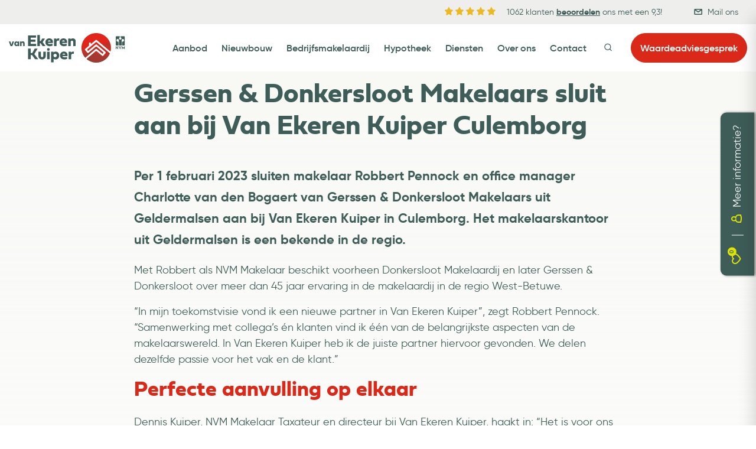

--- FILE ---
content_type: text/html; charset=UTF-8
request_url: https://www.vanekerenkuiper.nl/over-ons/actueel/gerssen-donkersloot-makelaars-sluit-aan-bij-van-ekeren-kuiper-culemborg-48
body_size: 7066
content:
<!doctype html>
<html lang="nl">
    <head>
                <!-- Google Tag Manager -->
    <script>(function(w,d,s,l,i){w[l]=w[l]||[];w[l].push({'gtm.start':
    new Date().getTime(),event:'gtm.js'});var f=d.getElementsByTagName(s)[0],
    j=d.createElement(s),dl=l!='dataLayer'?'&l='+l:'';j.async=true;j.src=
    'https://www.googletagmanager.com/gtm.js?id='+i+dl;f.parentNode.insertBefore(j,f);
    })(window,document,'script','dataLayer','GTM-MWH5RTZ');</script>
    <!-- End Google Tag Manager -->
                <meta name="viewport" content="width=device-width, initial-scale=1, minimum-scale=1, maximum-scale=1">
<meta charset="utf-8">
<meta name="csrf-token" content="[base64]">
<link rel="apple-touch-icon" sizes="57x57" href="/img/icons/apple-touch-icon-57x57.png">
<link rel="apple-touch-icon" sizes="60x60" href="/img/icons/apple-touch-icon-60x60.png">
<link rel="apple-touch-icon" sizes="72x72" href="/img/icons/apple-touch-icon-72x72.png">
<link rel="apple-touch-icon" sizes="76x76" href="/img/icons/apple-touch-icon-76x76.png">
<link rel="apple-touch-icon" sizes="114x114" href="/img/icons/apple-touch-icon-114x114.png">
<link rel="apple-touch-icon" sizes="120x120" href="/img/icons/apple-touch-icon-120x120.png">
<link rel="apple-touch-icon" sizes="144x144" href="/img/icons/apple-touch-icon-144x144.png">
<link rel="apple-touch-icon" sizes="180x180" href="/img/icons/apple-icon-180x180.png">
<link rel="icon" type="image/png" href="/img/icons/favicon-196x196.png" sizes="196x196" />
<link rel="icon" type="image/png" href="/img/icons/favicon-96x96.png" sizes="96x96" />
<link rel="icon" type="image/png" href="/img/icons/favicon-32x32.png" sizes="32x32" />
<link rel="icon" type="image/png" href="/img/icons/favicon-16x16.png" sizes="16x16" />
<link rel="icon" type="image/png" href="/img/icons/favicon-128.png" sizes="128x128" />
<meta name="msapplication-TileImage" content="/img/icons/mstile-144x144.png" />
<meta name="msapplication-square70x70logo" content="/img/icons/mstile-70x70.png" />
<meta name="msapplication-square150x150logo" content="/img/icons/mstile-150x150.png" />
<meta name="msapplication-wide310x150logo" content="/img/icons/mstile-310x150.png" />
<meta name="msapplication-square310x310logo" content="/img/icons/mstile-310x310.png" />

<meta name="msapplication-TileColor" content="#ffffff">
<meta name="msapplication-TileImage" content="/img/icons/ms-icon-144x144.png">
<meta name="theme-color" content="#ffffff">



            <meta name="keywords" content="">
        <meta name="description" content="Blijf op de hoogte! Lees het laatste nieuws en onze blog.">
    
            <meta property="og:url" content="/over-ons/actueel">
        <meta property="og:description" content="Blijf op de hoogte! Lees het laatste nieuws en onze blog.">
        <meta property="og:title" content="Wat gebeurt er bij Van Ekeren Kuiper">
        <meta property="og:site_name" content="Van Ekeren Kuiper">
            
            <link rel="canonical" href="https://www.vanekerenkuiper.nl/over-ons/actueel">
    

<title>Gerssen &amp; Donkersloot Makelaars sluit aan bij Van Ekeren Kuiper Culemborg</title>
<link href="/css/app.css?id=a51bc6db4c1b3cf407d6" rel="stylesheet">

    </head>

    
    <body>
                                                        


        
        <!-- Google Tag Manager (noscript) -->
        <noscript><iframe src="https://www.googletagmanager.com/ns.html?id=GTM-MWH5RTZ"
        height="0" width="0" style="display:none;visibility:hidden"></iframe></noscript>
        <!-- End Google Tag Manager (noscript) -->
        
        
        <div id="app">
            <header>
    
    
    
    
    
    
    
    
    
    <div id="topbar" class="d-none d-lg-block">
        <div class="container-fluid">
            <div class="reviews">
                <div class="stars">
                    <i class="icon icon-star"></i>
                    <i class="icon icon-star"></i>
                    <i class="icon icon-star"></i>
                    <i class="icon icon-star"></i>
                    <i class="icon icon-star"></i>
                </div>

                <p>1062</p> <p>klanten <a href="https://www.vanekerenkuiper.nl/over-ons/beoordelingen">beoordelen</a> ons met
                    een</p> <p>9,3</p>!
            </div>

            
            
            <a href="https://www.vanekerenkuiper.nl/diensten/vrijblijvend-verkoopadviesgesprek"><i class="icon icon-envelope"></i> Mail ons</a>
        </div>
    </div>
    <div id="bottombar">
        <div class="overlay-mobile d-lg-none"></div>
        <div class="container-fluid">
            <a href="/" id="logo">
                <img data-src="/img/logo.svg" alt="Logo van Ekeren Kuiper" width="300" height="87" class="logo-green">
                <img data-src="/img/logo-white.svg" alt="Logo van Ekeren Kuiper" width="300" height="87"
                     class="logo-white">
            </a>

            <nav>
                <ul>
                    <li>
        <a href="/aanbod"
           title="Aanbod">
            Aanbod
                            <i class="icon-arrow-right"></i>
                    </a>
                    <ul class="column">
                <li class="title">
                    <a href="#"><i class="icon icon-arrow-left"></i> Aanbod</a>
                    <a href="/aanbod" class="ext"><i class="icon-arrow-right"></i></a>
                </li>
                <li>
        <a href="/aanbod/koopwoningen"
           title="Koopwoningen">
            Koopwoningen
                    </a>
            </li>
<li>
        <a href="/aanbod/huurwoningen"
           title="Huurwoningen">
            Huurwoningen
                    </a>
            </li>
<li>
        <a href="/aanbod/buitenstate"
           title="Buitenstate">
            Buitenstate
                    </a>
            </li>
<li>
        <a href="/aanbod/recent-verkocht"
           title="Recent verkocht">
            Recent verkocht
                    </a>
            </li>
<li>
        <a href="/aanbod/bouwkavels"
           title="Bouwkavels">
            Bouwkavels
                    </a>
            </li>
<li>
        <a href="/aanbod/nieuwbouwwoningen"
           title="Nieuwbouwwoningen">
            Nieuwbouwwoningen
                    </a>
            </li>
<li>
        <a href="/aanbod/bedrijfshuisvesting"
           title="Bedrijfsaanbod">
            Bedrijfsaanbod
                    </a>
            </li>
            </ul>
            </li>
<li>
        <a href="/nieuwbouw"
           title="Nieuwbouw">
            Nieuwbouw
                            <i class="icon-arrow-right"></i>
                    </a>
                    <ul>
                <li class="title">
                    <a href="#"><i class="icon icon-arrow-left"></i> Nieuwbouw</a>
                    <a href="/nieuwbouw" class="ext"><i class="icon-arrow-right"></i></a>
                </li>
                <li>
        <a href="/nieuwbouw/huidig-aanbod"
           title="Huidig aanbod">
            Huidig aanbod
                    </a>
            </li>
<li>
        <a href="/nieuwbouw/verwacht"
           title="Verwachte nieuwbouw">
            Verwachte nieuwbouw
                    </a>
            </li>
<li>
        <a href="/nieuwbouw/gerealiseerd"
           title="Gerealiseerde projecten">
            Gerealiseerde projecten
                    </a>
            </li>
<li>
        <a href="/nieuwbouw/nvm-nieuwbouwspecialist"
           title="NVM Nieuwbouwspecialist">
            NVM Nieuwbouwspecialist
                    </a>
            </li>
<li>
        <a href="/nieuwbouw/transformatie"
           title="Transformatie">
            Transformatie
                    </a>
            </li>
            </ul>
            </li>
<li>
        <a href="/bedrijfsmakelaardij"
           title="Bedrijfsmakelaardij">
            Bedrijfsmakelaardij
                            <i class="icon-arrow-right"></i>
                    </a>
                    <ul class="column">
                <li class="title">
                    <a href="#"><i class="icon icon-arrow-left"></i> Bedrijfsmakelaardij</a>
                    <a href="/bedrijfsmakelaardij" class="ext"><i class="icon-arrow-right"></i></a>
                </li>
                <li>
        <a href="/bedrijfsmakelaardij/bedrijfsaanbod"
           title="Bedrijfsaanbod">
            Bedrijfsaanbod
                    </a>
            </li>
<li>
        <a href="/bedrijfsmakelaardij/verkoop-van-een-bedrijfspand"
           title="Verkoop van een bedrijfspand">
            Verkoop van een bedrijfspand
                    </a>
            </li>
<li>
        <a href="/bedrijfsmakelaardij/verhuur-van-een-bedrijfspand"
           title="Verhuur van een bedrijfspand">
            Verhuur van een bedrijfspand
                    </a>
            </li>
<li>
        <a href="/bedrijfsmakelaardij/taxatie"
           title="Taxatie">
            Taxatie
                    </a>
            </li>
<li>
        <a href="/bedrijfsmakelaardij/bog-nieuwbouw"
           title="BOG Nieuwbouw">
            BOG Nieuwbouw
                    </a>
            </li>
<li>
        <a href="/bedrijfsmakelaardij/advies-in-beleggingspanden"
           title="Advies in beleggingspanden">
            Advies in beleggingspanden
                    </a>
            </li>
<li>
        <a href="/bedrijfsmakelaardij/recent-verkocht"
           title="Recent verkocht/verhuurd">
            Recent verkocht/verhuurd
                    </a>
            </li>
<li>
        <a href="/bedrijfsmakelaardij/transformatie"
           title="Transformatie">
            Transformatie
                    </a>
            </li>
            </ul>
            </li>
<li>
        <a href="/hypotheek"
           title="Hypotheek">
            Hypotheek
                            <i class="icon-arrow-right"></i>
                    </a>
                    <ul>
                <li class="title">
                    <a href="#"><i class="icon icon-arrow-left"></i> Hypotheek</a>
                    <a href="/hypotheek" class="ext"><i class="icon-arrow-right"></i></a>
                </li>
                <li>
        <a href="https://www.vanekeren.nl/woonsituaties/eerste-huis-kopen"
           title="Eerste huis kopen" target="_blank">
            Eerste huis kopen
                    </a>
            </li>
<li>
        <a href="https://www.vanekeren.nl/woonsituaties/andere-woning-kopen"
           title="Ander huis kopen" target="_blank">
            Ander huis kopen
                    </a>
            </li>
<li>
        <a href="https://www.vanekeren.nl/hypotheek/maximale-hypotheek-berekenen"
           title="Maximale hypotheek berekenen" target="_blank">
            Maximale hypotheek berekenen
                    </a>
            </li>
<li>
        <a href="https://www.vanekeren.nl/afspraak-maken"
           title="Hypotheekgesprek inplannen" target="_blank">
            Hypotheekgesprek inplannen
                    </a>
            </li>
            </ul>
            </li>
<li>
        <a href="/diensten"
           title="Diensten">
            Diensten
                            <i class="icon-arrow-right"></i>
                    </a>
                    <ul class="column">
                <li class="title">
                    <a href="#"><i class="icon icon-arrow-left"></i> Diensten</a>
                    <a href="/diensten" class="ext"><i class="icon-arrow-right"></i></a>
                </li>
                <li>
        <a href="/diensten/aankoopmakelaar"
           title="Aankoopmakelaar">
            Aankoopmakelaar
                    </a>
            </li>
<li>
        <a href="/diensten/besparen-op-jouw-woning"
           title="Besparen op jouw woning">
            Besparen op jouw woning
                    </a>
            </li>
<li>
        <a href="/diensten/buitenstate"
           title="Buitenstate Makelaars">
            Buitenstate Makelaars
                    </a>
            </li>
<li>
        <a href="/diensten/gratis-zoekopdracht"
           title="Gratis zoekservice">
            Gratis zoekservice
                    </a>
            </li>
<li>
        <a href="/diensten/huis-verkopen"
           title="Huis verkopen">
            Huis verkopen
                    </a>
            </li>
<li>
        <a href="/diensten/nieuwbouw"
           title="Nieuwbouw">
            Nieuwbouw
                    </a>
            </li>
<li>
        <a href="/diensten/taxeren"
           title="Taxatierapport">
            Taxatierapport
                    </a>
            </li>
<li>
        <a href="/diensten/transformatie"
           title="Transformatie">
            Transformatie
                    </a>
            </li>
<li>
        <a href="/diensten/verzekeringen"
           title="Verzekeringen">
            Verzekeringen
                    </a>
            </li>
<li>
        <a href="/diensten/vrijblijvend-verkoopadviesgesprek"
           title="Vrijblijvend verkoopadviesgesprek">
            Vrijblijvend verkoopadviesgesprek
                    </a>
            </li>
<li>
        <a href="/diensten/woningverhuur"
           title="Woningverhuur">
            Woningverhuur
                    </a>
            </li>
<li>
        <a href="/diensten/makelaar-spanje"
           title="Huren of kopen in Spanje">
            Huren of kopen in Spanje
                    </a>
            </li>
            </ul>
            </li>
<li>
        <a href="/over-ons"
           title="Over ons">
            Over ons
                            <i class="icon-arrow-right"></i>
                    </a>
                    <ul class="column">
                <li class="title">
                    <a href="#"><i class="icon icon-arrow-left"></i> Over ons</a>
                    <a href="/over-ons" class="ext"><i class="icon-arrow-right"></i></a>
                </li>
                <li>
        <a href="/over-ons/onze-historie"
           title="Onze historie">
            Onze historie
                    </a>
            </li>
<li>
        <a href="/over-ons/ons-team"
           title="Ons team">
            Ons team
                    </a>
            </li>
<li>
        <a href="/over-ons/faq"
           title="FAQ">
            FAQ
                    </a>
            </li>
<li class="active">
        <a href="/over-ons/actueel"
           title="Actueel">
            Actueel
                    </a>
            </li>
<li>
        <a href="/over-ons/beoordelingen"
           title="Beoordelingen">
            Beoordelingen
                    </a>
            </li>
<li>
        <a href="/over-ons/vestigingen"
           title="Vestigingen">
            Vestigingen
                    </a>
            </li>
<li>
        <a href="/over-ons/tarieven"
           title="Tarieven">
            Tarieven
                    </a>
            </li>
<li>
        <a href="/over-ons/werken-bij"
           title="Vacatures">
            Vacatures
                    </a>
            </li>
            </ul>
            </li>
<li>
        <a href="/contact"
           title="Contact">
            Contact
                    </a>
            </li>
                    <li>
                        <a id="searchTrigger" class="search" href="">
                            <svg xmlns="http://www.w3.org/2000/svg" width="24" height="24" viewBox="0 0 24 24"
                                 fill="none" stroke="currentColor" stroke-width="2" stroke-linecap="round"
                                 stroke-linejoin="round" class="feather feather-search">
                                <circle cx="11" cy="11" r="8"></circle>
                                <line x1="21" y1="21" x2="16.65" y2="16.65"></line>
                            </svg>
                        </a>
                    </li>
                    <li><a href="/diensten/vrijblijvend-verkoopadviesgesprek" title="Gratis waardeadvies">
                            Waardeadviesgesprek
                        </a></li>
                </ul>
            </nav>

            <div id="nav-toggle">
                <span class="label">Menu</span>
                <div class="nav-button">
                    <span class="line"></span>
                    <span class="line"></span>
                    <span class="line"></span>
                </div>
            </div>
        </div>
    </div>
</header>
            <div id="favorites">
    <div class="trigger">
        <div class="amount">
            <i class="icon icon-heart"></i><span class="number">0</span>
        </div>
        <div class="advise">
            <i class="icon icon-user"></i> Meer informatie?
        </div>
    </div>

    <div class="content">
        <div class="close">Venster sluiten <span>&times;</span></div>

        <div class="item advise">
            <div class="title"><i class="icon icon-user"></i> Meer informatie?</div>
            <div class="content">
                <i class="icon icon-phone"></i> Bel ons: <a href="tel:0183672992">0183 67 29 92</a> <br />
                <i class="icon icon-envelope"></i> Email ons: <a href="mailto:info@vanekerenkuiper.nl">info@vanekerenkuiper.nl</a> <br />

            </div>
        </div>

        <div class="item favorite-properties">
            <div class="title"><i class="icon icon-heart"></i> Mijn favorieten</div>
            <div class="content">
                <em>Je hebt geen favorieten.</em>
            </div>
        </div>
    </div>

    <template id="property-template">
        <div class="favorite-property">
            <div class="row">
                <div class="col-4">
                    <div class="image">
                        <img src="" alt="">
                    </div>
                </div>
                <div class="col-8">
                    <address>
                        <span class="zip-city"></span>
                        <span class="street"></span>
                    </address>
                    <span class="price"></span>
                </div>
                <div class="col-12 text-right">
                    <a href="#" class="remove" data-favorite=""><i class="icon icon-trash"></i> Verwijder</a>
                    <a href="#" class="link button green ghost no-border">Bekijk</a>
                </div>
            </div>
        </div>
    </template>
</div>
            <div id="searchSlide">
    <div class="content">
        <div class="close">Venster sluiten <span>&times;</span></div>
        <div class="item advise">
            <h2>Zoeken</h2>
            <div class="content">
                <form method="POST" action="https://www.vanekerenkuiper.nl/zoeken/send">
                    <input type="hidden" name="_token" value="e74i6TAsXju0IRGwCmWAVNhQsAfwB8bE8KAd8UFz">                    <input type="text" name="keyword" placeholder="Zoekterm" class="search-input mb-3">
                    <div class="select-wrap mb-3">
                        <select name="what">
                            <option value="all" selected>Doorzoek hele website</option>
                            <option value="objects" selected>Doorzoek aanbod</option>
                        </select>
                    </div>
                    <button class="button red">Zoeken</button>
                </form>
            </div>
        </div>
    </div>
</div>
                <div id="article">
        <section id="content">
            <div class="container-fluid">
                <ul id="breadcrumbs" itemscope itemtype="http://schema.org/BreadcrumbList">
            <li itemprop="itemListElement" itemscope
            itemtype="http://schema.org/ListItem">
            <a itemprop="item" href="https://www.vanekerenkuiper.nl"><i class="icon icon-logo-merk"></i></a>
            <meta itemprop="name" content="Home">
            <meta itemprop="position" content="1">
        </li>
                                    <li itemprop="itemListElement" itemscope
                    itemtype="http://schema.org/ListItem">
                                            <a itemprop="item"
                           href="https://www.vanekerenkuiper.nl/over-ons">Over ons</a>
                                        <meta itemprop="name" content="Over ons">
                    <meta itemprop="position" content="2">
                </li>
                    
                    <li itemprop="itemListElement" itemscope
                itemtype="http://schema.org/ListItem">

                                    <a itemprop="item"
                       href="https://www.vanekerenkuiper.nl/over-ons/actueel">Actueel</a>
                
                <meta itemprop="url" content="https://www.vanekerenkuiper.nl/over-ons/actueel">
                <meta itemprop="name" content="Actueel">
                    <meta itemprop="position" content="2">
            </li>
        
        
        
                    <li itemprop="itemListElement" itemscope
                itemtype="http://schema.org/ListItem">
                <a itemprop="item" href="https://www.vanekerenkuiper.nl/over-ons/actueel/gerssen-donkersloot-makelaars-sluit-aan-bij-van-ekeren-kuiper-culemborg-48">Gerssen &amp; Donkersloot Makelaars sluit aan bij Van Ekeren Kuiper Culemborg</a>
                <meta itemprop="url" content="https://www.vanekerenkuiper.nl/over-ons/actueel/gerssen-donkersloot-makelaars-sluit-aan-bij-van-ekeren-kuiper-culemborg-48">
                <meta itemprop="name" content="Gerssen &amp; Donkersloot Makelaars sluit aan bij Van Ekeren Kuiper Culemborg">
                <meta itemprop="position" content="3">
            </li>
        
            </ul>
                <div class="row">
                    <div class="col-12 col-lg-8 offset-lg-2">
                        <div class="row">
                            <div class="col-12">
                                <h1>Gerssen &amp; Donkersloot Makelaars sluit aan bij Van Ekeren Kuiper Culemborg</h1>
                            </div>
                        </div>

                        
                        
                        <p class="intro">Per 1 februari 2023 sluiten makelaar Robbert Pennock en office manager Charlotte van den Bogaert van Gerssen &amp; Donkersloot Makelaars uit Geldermalsen aan bij Van Ekeren Kuiper in Culemborg. Het makelaarskantoor uit Geldermalsen is een bekende in de regio.</p>

                        <p>Met Robbert als NVM Makelaar beschikt voorheen Donkersloot Makelaardij en later Gerssen &amp; Donkersloot over meer dan 45 jaar ervaring in de makelaardij in de regio West-Betuwe.</p>
<p>&ldquo;In mijn toekomstvisie vond ik een nieuwe partner in Van Ekeren Kuiper&rdquo;, zegt Robbert Pennock. &ldquo;Samenwerking met collega&rsquo;s &eacute;n klanten vind ik &eacute;&eacute;n van de belangrijkste aspecten van de makelaarswereld. In Van Ekeren Kuiper heb ik de juiste partner hiervoor gevonden. We delen dezelfde passie voor het vak en de klant.&rdquo;</p>
<h2>Perfecte aanvulling op elkaar</h2>
<p>Dennis Kuiper, NVM Makelaar Taxateur en directeur bij Van Ekeren Kuiper, haakt in: &ldquo;Het is voor ons een perfecte aanvulling. In deze regio zijn wij al langere tijd actief en hebben sinds afgelopen lente een kantoor in het historische centrum van Culemborg. Met de expertise die de collega&rsquo;s van Gerssen &amp; Donkersloot meebrengen, de visie en de gezamenlijke kennis over de regio staan we als een huis. En laat dat toevallig net ons vakgebied zijn&rdquo; zegt hij met een knipoog.</p>
<p>&ldquo;Het verkopen van een huis is een belangrijk proces voor veel mensen,&rdquo; zegt Robbert, &ldquo;maar voor mij is de mens achter de woning altijd veel belangrijker geweest. Dat zie je terug in onze werkwijze en dat blijft zo, ook op het moment we samen met Van Ekeren Kuiper verder gaan.&rdquo;</p>
<h2>Vier moderne kantoren en uitgebreid dienstenaanbod</h2>
<p>Van Ekeren Kuiper heeft naast de vestiging in Culemborg ook kantoren in Papendrecht, Gorinchem en Leerdam. Door brede samenwerking worden de diensten uitgebreid, je nu terecht voor <a href="/hypotheek" target="_blank" rel="noopener">hypotheekadvies</a>, nieuwbouw, verhuur, bedrijfsmakelaardij, Exclusief wonen (<a href="/diensten/buitenstate" target="_blank" rel="noopener">Buitenstate</a>), <a href="/diensten/verzekeringen" target="_blank" rel="noopener">verzekeringen en financieel advies</a>. &ldquo;Wij blijven je vertrouwde makelaar en bieden je naast de persoonlijke service die je al van ons gewend bent, ook meer expertise, diensten en groot lokaal netwerk.&rdquo;</p>
<h2>Makelen in de vertrouwde regio</h2>
<p>Robbert blijft makelen in zijn vertrouwde Geldermalsen en omstreken. Zelf is hij woonachtig in Tricht en heeft meer dan 20 jaar ervaring als makelaar in deze regio. Charlotte en hij gaan ook werken vanuit het kantoor van Van Ekeren Kuiper aan Het Hof 1 in Culemborg. Zo kunnen klanten voor al hun woonzaken, van makelaardij tot hypotheek en verzekeringen terecht op &eacute;&eacute;n locatie. &ldquo;We komen uiteraard nog steeds graag bij je thuis langs,&rdquo; zegt Robbert met een glimlach, &ldquo;maar de koffie staat bij ons altijd klaar. Loop gerust eens binnen, we zijn er voor je!&rdquo;</p>
<p>&nbsp;</p>
<p>Voor meer informatie over Van Ekeren Kuiper en de diensten die zij bieden kun je terecht op www.vanekerenkuiper.nl of via telefoonnummer 0345-632100. Meer informatie over Gerssen &amp; Donkersloot vind je op www.gdmakelaars.nl of via 0345-577377.</p>

                        <a href="https://www.vanekerenkuiper.nl/over-ons/actueel" class="button green ghost back">Terug naar overzicht</a>
                    </div>
                </div>
            </div>
        </section>

        <section id="meet">
            <div class="container-fluid">
                <div class="row">
                    <div class="col-12 col-md-6">
                        <div class="inner">
                            <h2>Tijd voor een<br class="d-none d-xl-block"> goede bak koffie?</h2>
                            <p>Ben jij klaar voor de volgende stap? Maak nu een vrijblijvende afspraak en kom langs op een van onze kantoren</p>
                            <a href="https://www.vanekerenkuiper.nl/contact" target="_blank" class="button red">Contact</a> <a href="mailto:info@vanekerenkuiper.nl" class="button red ghost">info@vanekerenkuiper.nl</a>
                        </div>
                    </div>
                    <div class="col-12 col-md-6 col-lg-5 offset-xl-1 offset-xxl-0">
                        <div class="image">
                            <i class="icon icon-car"></i> 
                            <i class="icon icon-key"></i> 
                            <img src="/img/nieuw/010.jpg" alt="Kennis maken">
                            <i class="icon icon-euro"></i> 
                        </div>
                    </div>
                </div>
            </div>
        </section>
    </div>
            <div class="sticky-contact d-flex justify-content-between align-items-center d-md-none">
    <a href="#contactInfo" class="phone d-flex align-items-center">
        <i class="icon-phone"></i>
    </a>
    <div class="line"></div>
    <a href="mailto:info@vanekerenkuiper.nl" class="mail d-flex align-items-center">
        <i class="icon-envelope"></i>
    </a>
    <div class="line"></div>
    <a href="https://www.vanekerenkuiper.nl/contact" class="contact d-flex align-items-center">
        <i class="icon-arrow-right"></i>
        Contact
    </a>
</div>
            <footer>
    <div class="container-fluid">
        <div class="top">
            <div class="row">
                <div class="col-12 item contact" id="contactInfo">
                    <h2>Contact</h2>
                    <div class="address-wrapper">
                        <address>
                            <strong><a href="/makelaar-leerdam">Van Ekeren Kuiper Leerdam</a></strong>
                            <p>
                                Voorwaartsveld 5a<br/>
                                4142 DA Leerdam<br/>
                            </p>
                            <span>Makelaardij:</span>
                            <a href="tel:0345-632100" class="phone mb-4">0345-632100</a>

                            <span>Hypotheken Verzekeringen:</span>
                            <a href="tel:0345-700130" class="phone">0345-700130</a>
                        </address>

                        <address>
                            <strong><a href="/makelaar-gorinchem">Van Ekeren Kuiper Gorinchem</a></strong>
                            <p>
                                Beatrixlaan 2a<br/>
                                4213 CJ Dalem<br/>
                            </p>
                            <span>Makelaardij:</span>
                            <a href="tel:0183-672992" class="phone mb-4">0183-672992</a>

                            <span>Hypotheken Verzekeringen:</span>
                            <a href="tel:0183-672999" class="phone">0183-672999</a>
                        </address>

                        <address>
                            <strong><a href="/makelaar-culemborg">Van Ekeren Kuiper Culemborg</a></strong>
                            <p>
                                Het Hof 1 <br/>
                                4101 BT Culemborg<br/>
                            </p>
                            <span>Makelaardij:</span>
                            <a href="tel:0345-229300" class="phone mb-4">0345-229300</a>

                            <span>Hypotheken Verzekeringen:</span>
                            <a href="tel:0345 229 310" class="phone">0345-229310</a>
                        </address>
                        <address>
                            <strong><a href="/makelaar-papendrecht">Van Ekeren Kuiper Papendrecht</a></strong>
                            <p>
                                De Wederik 2 <br/>
                                3355 SK Papendrecht<br/>
                            </p>
                            <span>Makelaardij:</span>
                            <a href="tel:078-6159960" class="phone mb-4">078-6159960</a>

                            <span>Hypotheken Verzekeringen:</span>
                            <a href="tel:078 303 6900" class="phone">078-3036900</a>
                        </address>
                        <address>



                            <div class="newsletter">
                                <a href="https://www.vanekerenkuiper.nl/nieuwsbrief" class="button red">Inschrijven nieuwsbrief</a>

                                <a href="mailto:info@vanekerenkuiper.nl" class="email">info@vanekerenkuiper.nl</a>

                                <div class="icons">
                                    <a href="https://www.facebook.com/VanEkerenKuiper/" class="icon" target="_blank"><i
                                            class="icon-facebook"></i></a>
                                    <a href="https://www.linkedin.com/company/van-ekeren-kuiper-woning--en-bedrijfsmakelaars/?trk=hb_tab_compy_id_2669299" class="icon" target="_blank"><i
                                            class="icon-linkedin"></i></a>
                                    <a href="https://www.instagram.com/vanekerenkuiper/" class="icon" target="_blank"><i
                                            class="icon-instagram"></i></a>


                                </div>
                            </div>
                        </address>
                    </div>
                </div>
            </div>
        </div>

        <div class="bottom">
            <div class="logos">
                <a href="https://www.nvm.nl/" target="_blank"><img data-src="/img/logos/nvm.svg" alt="NVM" width="126" height="150"></a>
                <a href="https://www.buitenstate.nl/" target="_blank"><img data-src="/img/logos/buitenstate.svg" alt="Buitenstate" width="151" height="150"></a>
                <a href="https://taxatiemanagementinstituut.nl/" target="_blank"><img data-src="/img/logos/tmi.svg" alt="Taxatie Management Instituut" width="287" height="150"></a>
                <a href="https://www.funda.nl/" target="_blank"><img data-src="/img/logos/funda.svg" alt="Funda" width="300" height="106"></a>
                <a href="https://www.moving.digital/" target="_blank"><img data-src="/img/logos/moving-digital.svg" alt="Moving Digital" width="300" height="22"></a>
                <a href="https://www.nwwi.nl/" target="_blank"><img data-src="/img/logos/nwwi.svg" alt="NWWI" width="300" height="95"></a>
            </div>
            <p>&copy; 2026 Van Ekeren Kuiper <span>|</span> <a
                    href="/voorwaarden.pdf"
                    target="_blank">Algemene voorwaarden</a> <span>|</span> <a href="https://www.vanekerenkuiper.nl/privacy-statement">Privacy
                    policy</a> <span>|</span> <a href="/cookieverklaring.pdf" target="_blank">Cookie policy</a> <span>|</span> website
                van <a href="https://www.websitevanmm.nl/" target="_blank">MM</a> & <a href="https://www.topsite.nl/"
                                                                                       target="_blank">Topsite</a></p>
        </div>
    </div>
</footer>
        </div>

                    <script src="/js/app.js?id=31ecb85e74900ff6af5b"></script>
            </body>
</html>


--- FILE ---
content_type: text/css
request_url: https://www.vanekerenkuiper.nl/css/app.css?id=a51bc6db4c1b3cf407d6
body_size: 43401
content:
@font-face{font-family:swiper-icons;src:url("data:application/font-woff;charset=utf-8;base64, [base64]//wADZ2x5ZgAAAywAAADMAAAD2MHtryVoZWFkAAABbAAAADAAAAA2E2+eoWhoZWEAAAGcAAAAHwAAACQC9gDzaG10eAAAAigAAAAZAAAArgJkABFsb2NhAAAC0AAAAFoAAABaFQAUGG1heHAAAAG8AAAAHwAAACAAcABAbmFtZQAAA/gAAAE5AAACXvFdBwlwb3N0AAAFNAAAAGIAAACE5s74hXjaY2BkYGAAYpf5Hu/j+W2+MnAzMYDAzaX6QjD6/4//Bxj5GA8AuRwMYGkAPywL13jaY2BkYGA88P8Agx4j+/8fQDYfA1AEBWgDAIB2BOoAeNpjYGRgYNBh4GdgYgABEMnIABJzYNADCQAACWgAsQB42mNgYfzCOIGBlYGB0YcxjYGBwR1Kf2WQZGhhYGBiYGVmgAFGBiQQkOaawtDAoMBQxXjg/wEGPcYDDA4wNUA2CCgwsAAAO4EL6gAAeNpj2M0gyAACqxgGNWBkZ2D4/wMA+xkDdgAAAHjaY2BgYGaAYBkGRgYQiAHyGMF8FgYHIM3DwMHABGQrMOgyWDLEM1T9/w8UBfEMgLzE////P/5//f/V/xv+r4eaAAeMbAxwIUYmIMHEgKYAYjUcsDAwsLKxc3BycfPw8jEQA/[base64]/uznmfPFBNODM2K7MTQ45YEAZqGP81AmGGcF3iPqOop0r1SPTaTbVkfUe4HXj97wYE+yNwWYxwWu4v1ugWHgo3S1XdZEVqWM7ET0cfnLGxWfkgR42o2PvWrDMBSFj/IHLaF0zKjRgdiVMwScNRAoWUoH78Y2icB/yIY09An6AH2Bdu/UB+yxopYshQiEvnvu0dURgDt8QeC8PDw7Fpji3fEA4z/PEJ6YOB5hKh4dj3EvXhxPqH/SKUY3rJ7srZ4FZnh1PMAtPhwP6fl2PMJMPDgeQ4rY8YT6Gzao0eAEA409DuggmTnFnOcSCiEiLMgxCiTI6Cq5DZUd3Qmp10vO0LaLTd2cjN4fOumlc7lUYbSQcZFkutRG7g6JKZKy0RmdLY680CDnEJ+UMkpFFe1RN7nxdVpXrC4aTtnaurOnYercZg2YVmLN/d/gczfEimrE/fs/bOuq29Zmn8tloORaXgZgGa78yO9/cnXm2BpaGvq25Dv9S4E9+5SIc9PqupJKhYFSSl47+Qcr1mYNAAAAeNptw0cKwkAAAMDZJA8Q7OUJvkLsPfZ6zFVERPy8qHh2YER+3i/BP83vIBLLySsoKimrqKqpa2hp6+jq6RsYGhmbmJqZSy0sraxtbO3sHRydnEMU4uR6yx7JJXveP7WrDycAAAAAAAH//wACeNpjYGRgYOABYhkgZgJCZgZNBkYGLQZtIJsFLMYAAAw3ALgAeNolizEKgDAQBCchRbC2sFER0YD6qVQiBCv/H9ezGI6Z5XBAw8CBK/m5iQQVauVbXLnOrMZv2oLdKFa8Pjuru2hJzGabmOSLzNMzvutpB3N42mNgZGBg4GKQYzBhYMxJLMlj4GBgAYow/P/PAJJhLM6sSoWKfWCAAwDAjgbRAAB42mNgYGBkAIIbCZo5IPrmUn0hGA0AO8EFTQAA") format("woff");font-weight:400;font-style:normal}:root{--swiper-theme-color:#007aff}.swiper-container{margin-left:auto;margin-right:auto;position:relative;overflow:hidden;list-style:none;padding:0;z-index:1}.swiper-container-vertical>.swiper-wrapper{flex-direction:column}.swiper-wrapper{position:relative;width:100%;height:100%;z-index:1;display:flex;transition-property:transform;box-sizing:content-box}.swiper-container-android .swiper-slide,.swiper-wrapper{transform:translateZ(0)}.swiper-container-multirow>.swiper-wrapper{flex-wrap:wrap}.swiper-container-multirow-column>.swiper-wrapper{flex-wrap:wrap;flex-direction:column}.swiper-container-free-mode>.swiper-wrapper{transition-timing-function:ease-out;margin:0 auto}.swiper-slide{flex-shrink:0;width:100%;height:100%;position:relative;transition-property:transform}.swiper-slide-invisible-blank{visibility:hidden}.swiper-container-autoheight,.swiper-container-autoheight .swiper-slide{height:auto}.swiper-container-autoheight .swiper-wrapper{align-items:flex-start;transition-property:transform,height}.swiper-container-3d{perspective:1200px}.swiper-container-3d .swiper-cube-shadow,.swiper-container-3d .swiper-slide,.swiper-container-3d .swiper-slide-shadow-bottom,.swiper-container-3d .swiper-slide-shadow-left,.swiper-container-3d .swiper-slide-shadow-right,.swiper-container-3d .swiper-slide-shadow-top,.swiper-container-3d .swiper-wrapper{transform-style:preserve-3d}.swiper-container-3d .swiper-slide-shadow-bottom,.swiper-container-3d .swiper-slide-shadow-left,.swiper-container-3d .swiper-slide-shadow-right,.swiper-container-3d .swiper-slide-shadow-top{position:absolute;left:0;top:0;width:100%;height:100%;pointer-events:none;z-index:10}.swiper-container-3d .swiper-slide-shadow-left{background-image:linear-gradient(270deg,rgba(0,0,0,.5),transparent)}.swiper-container-3d .swiper-slide-shadow-right{background-image:linear-gradient(90deg,rgba(0,0,0,.5),transparent)}.swiper-container-3d .swiper-slide-shadow-top{background-image:linear-gradient(0deg,rgba(0,0,0,.5),transparent)}.swiper-container-3d .swiper-slide-shadow-bottom{background-image:linear-gradient(180deg,rgba(0,0,0,.5),transparent)}.swiper-container-css-mode>.swiper-wrapper{overflow:auto;scrollbar-width:none;-ms-overflow-style:none}.swiper-container-css-mode>.swiper-wrapper::-webkit-scrollbar{display:none}.swiper-container-css-mode>.swiper-wrapper>.swiper-slide{scroll-snap-align:start start}.swiper-container-horizontal.swiper-container-css-mode>.swiper-wrapper{-ms-scroll-snap-type:x mandatory;scroll-snap-type:x mandatory}.swiper-container-vertical.swiper-container-css-mode>.swiper-wrapper{-ms-scroll-snap-type:y mandatory;scroll-snap-type:y mandatory}.swiper-lazy-preloader{width:42px;height:42px;position:absolute;left:50%;top:50%;margin-left:-21px;margin-top:-21px;z-index:10;transform-origin:50%;-webkit-animation:swiper-preloader-spin 1s linear infinite;animation:swiper-preloader-spin 1s linear infinite;box-sizing:border-box;border-radius:50%;border:4px solid var(--swiper-preloader-color,var(--swiper-theme-color));border-top:4px solid transparent}.swiper-lazy-preloader-white{--swiper-preloader-color:#fff}.swiper-lazy-preloader-black{--swiper-preloader-color:#000}@-webkit-keyframes swiper-preloader-spin{to{transform:rotate(1turn)}}@keyframes swiper-preloader-spin{to{transform:rotate(1turn)}}:root{--blue:#00529b;--indigo:#6610f2;--purple:#6f42c1;--pink:#e83e8c;--red:#da2919;--orange:#f60;--yellow:#ebb923;--green:#3e5d58;--teal:#20c997;--cyan:#17a2b8;--white:#fff;--gray:#6c757d;--gray-dark:#343a40;--black:#000;--primary:#000;--secondary:#f60;--success:#3e5d58;--info:#17a2b8;--warning:#ebb923;--danger:#da2919;--light:#ddd;--dark:#343a40;--breakpoint-xs:0;--breakpoint-sm:576px;--breakpoint-md:768px;--breakpoint-lg:992px;--breakpoint-xl:1200px;--breakpoint-xxl:1440px;--font-family-sans-serif:-apple-system,BlinkMacSystemFont,"Segoe UI",Roboto,"Helvetica Neue",Arial,"Noto Sans","Liberation Sans",sans-serif,"Apple Color Emoji","Segoe UI Emoji","Segoe UI Symbol","Noto Color Emoji";--font-family-monospace:SFMono-Regular,Menlo,Monaco,Consolas,"Liberation Mono","Courier New",monospace}*,:after,:before{box-sizing:border-box}html{font-family:sans-serif;line-height:1.15;-webkit-text-size-adjust:100%;-webkit-tap-highlight-color:rgba(0,0,0,0)}article,aside,figcaption,figure,footer,header,hgroup,main,nav,section{display:block}body{margin:0;font-family:-apple-system,BlinkMacSystemFont,Segoe UI,Roboto,Helvetica Neue,Arial,Noto Sans,Liberation Sans,sans-serif,Apple Color Emoji,Segoe UI Emoji,Segoe UI Symbol,Noto Color Emoji;font-size:1rem;font-weight:400;line-height:1.5;color:#212529;text-align:left;background-color:#fff}[tabindex="-1"]:focus:not(:focus-visible){outline:0!important}hr{box-sizing:content-box;height:0;overflow:visible}h1,h2,h3,h4,h5,h6{margin-top:0;margin-bottom:7.5px}p{margin-top:0;margin-bottom:1rem}abbr[data-original-title],abbr[title]{text-decoration:underline;-webkit-text-decoration:underline dotted;text-decoration:underline dotted;cursor:help;border-bottom:0;-webkit-text-decoration-skip-ink:none;text-decoration-skip-ink:none}address{font-style:normal;line-height:inherit}address,dl,ol,ul{margin-bottom:1rem}dl,ol,ul{margin-top:0}ol ol,ol ul,ul ol,ul ul{margin-bottom:0}dt{font-weight:700}dd{margin-bottom:.5rem;margin-left:0}blockquote{margin:0 0 1rem}b,strong{font-weight:bolder}small{font-size:80%}sub,sup{position:relative;font-size:75%;line-height:0;vertical-align:baseline}sub{bottom:-.25em}sup{top:-.5em}a{text-decoration:none;background-color:transparent}a,a:hover{color:#000}a:hover{text-decoration:underline}a:not([href]):not([class]),a:not([href]):not([class]):hover{color:inherit;text-decoration:none}code,kbd,pre,samp{font-family:SFMono-Regular,Menlo,Monaco,Consolas,Liberation Mono,Courier New,monospace;font-size:1em}pre{margin-top:0;margin-bottom:1rem;overflow:auto;-ms-overflow-style:scrollbar}figure{margin:0 0 1rem}img{border-style:none}img,svg{vertical-align:middle}svg{overflow:hidden}table{border-collapse:collapse}caption{padding-top:.75rem;padding-bottom:.75rem;color:#6c757d;text-align:left;caption-side:bottom}th{text-align:inherit;text-align:-webkit-match-parent}label{display:inline-block;margin-bottom:.5rem}button{border-radius:0}button:focus:not(:focus-visible){outline:0}button,input,optgroup,select,textarea{margin:0;font-family:inherit;font-size:inherit;line-height:inherit}button,input{overflow:visible}button,select{text-transform:none}[role=button]{cursor:pointer}select{word-wrap:normal}[type=button],[type=reset],[type=submit],button{-webkit-appearance:button}[type=button]:not(:disabled),[type=reset]:not(:disabled),[type=submit]:not(:disabled),button:not(:disabled){cursor:pointer}[type=button]::-moz-focus-inner,[type=reset]::-moz-focus-inner,[type=submit]::-moz-focus-inner,button::-moz-focus-inner{padding:0;border-style:none}input[type=checkbox],input[type=radio]{box-sizing:border-box;padding:0}textarea{overflow:auto;resize:vertical}fieldset{min-width:0;padding:0;margin:0;border:0}legend{display:block;width:100%;max-width:100%;padding:0;margin-bottom:.5rem;font-size:1.5rem;line-height:inherit;color:inherit;white-space:normal}progress{vertical-align:baseline}[type=number]::-webkit-inner-spin-button,[type=number]::-webkit-outer-spin-button{height:auto}[type=search]{outline-offset:-2px;-webkit-appearance:none}[type=search]::-webkit-search-decoration{-webkit-appearance:none}::-webkit-file-upload-button{font:inherit;-webkit-appearance:button}output{display:inline-block}summary{display:list-item;cursor:pointer}template{display:none}[hidden]{display:none!important}.h1,.h2,.h3,.h4,.h5,.h6,h1,h2,h3,h4,h5,h6{margin-bottom:7.5px;font-weight:500;line-height:1.2}.h1,h1{font-size:2.5rem}.h2,h2{font-size:2rem}.h3,h3{font-size:1.75rem}.h4,h4{font-size:1.5rem}.h5,h5{font-size:1.25rem}.h6,h6{font-size:1rem}.lead{font-size:1.25rem;font-weight:300}.display-1{font-size:6rem}.display-1,.display-2{font-weight:300;line-height:1.2}.display-2{font-size:5.5rem}.display-3{font-size:4.5rem}.display-3,.display-4{font-weight:300;line-height:1.2}.display-4{font-size:3.5rem}hr{margin-top:15px;margin-bottom:15px;border:0;border-top:1px solid rgba(0,0,0,.1)}.small,small{font-size:.875em;font-weight:400}.mark,mark{padding:.2em;background-color:#fcf8e3}.list-inline,.list-unstyled{padding-left:0;list-style:none}.list-inline-item{display:inline-block}.list-inline-item:not(:last-child){margin-right:.5rem}.initialism{font-size:90%;text-transform:uppercase}.blockquote{margin-bottom:15px;font-size:1.25rem}.blockquote-footer{display:block;font-size:.875em;color:#6c757d}.blockquote-footer:before{content:"\2014\A0"}.img-fluid,.img-thumbnail{max-width:100%;height:auto}.img-thumbnail{padding:.25rem;background-color:#fff;border:1px solid #dee2e6;border-radius:.25rem}.figure{display:inline-block}.figure-img{margin-bottom:7.5px;line-height:1}.figure-caption{font-size:90%;color:#6c757d}.container,.container-fluid,.container-lg,.container-md,.container-sm,.container-xl{width:100%;padding-right:10px;padding-left:10px;margin-right:auto;margin-left:auto}@media (min-width:576px){.container,.container-sm{max-width:540px}}@media (min-width:768px){.container,.container-md,.container-sm{max-width:720px}}@media (min-width:992px){.container,.container-lg,.container-md,.container-sm{max-width:960px}}@media (min-width:1200px){.container,.container-lg,.container-md,.container-sm,.container-xl{max-width:1140px}}.row{display:flex;flex-wrap:wrap;margin-right:-10px;margin-left:-10px}.no-gutters{margin-right:0;margin-left:0}.no-gutters>.col,.no-gutters>[class*=col-]{padding-right:0;padding-left:0}.col,.col-1,.col-2,.col-3,.col-4,.col-5,.col-6,.col-7,.col-8,.col-9,.col-10,.col-11,.col-12,.col-auto,.col-lg,.col-lg-1,.col-lg-2,.col-lg-3,.col-lg-4,.col-lg-5,.col-lg-6,.col-lg-7,.col-lg-8,.col-lg-9,.col-lg-10,.col-lg-11,.col-lg-12,.col-lg-auto,.col-md,.col-md-1,.col-md-2,.col-md-3,.col-md-4,.col-md-5,.col-md-6,.col-md-7,.col-md-8,.col-md-9,.col-md-10,.col-md-11,.col-md-12,.col-md-auto,.col-sm,.col-sm-1,.col-sm-2,.col-sm-3,.col-sm-4,.col-sm-5,.col-sm-6,.col-sm-7,.col-sm-8,.col-sm-9,.col-sm-10,.col-sm-11,.col-sm-12,.col-sm-auto,.col-xl,.col-xl-1,.col-xl-2,.col-xl-3,.col-xl-4,.col-xl-5,.col-xl-6,.col-xl-7,.col-xl-8,.col-xl-9,.col-xl-10,.col-xl-11,.col-xl-12,.col-xl-auto,.col-xxl,.col-xxl-1,.col-xxl-2,.col-xxl-3,.col-xxl-4,.col-xxl-5,.col-xxl-6,.col-xxl-7,.col-xxl-8,.col-xxl-9,.col-xxl-10,.col-xxl-11,.col-xxl-12,.col-xxl-auto{position:relative;width:100%;padding-right:10px;padding-left:10px}.col{flex-basis:0;flex-grow:1;max-width:100%}.row-cols-1>*{flex:0 0 100%;max-width:100%}.row-cols-2>*{flex:0 0 50%;max-width:50%}.row-cols-3>*{flex:0 0 33.3333333333%;max-width:33.3333333333%}.row-cols-4>*{flex:0 0 25%;max-width:25%}.row-cols-5>*{flex:0 0 20%;max-width:20%}.row-cols-6>*{flex:0 0 16.6666666667%;max-width:16.6666666667%}.col-auto{flex:0 0 auto;width:auto;max-width:100%}.col-1{flex:0 0 8.33333333%;max-width:8.33333333%}.col-2{flex:0 0 16.66666667%;max-width:16.66666667%}.col-3{flex:0 0 25%;max-width:25%}.col-4{flex:0 0 33.33333333%;max-width:33.33333333%}.col-5{flex:0 0 41.66666667%;max-width:41.66666667%}.col-6{flex:0 0 50%;max-width:50%}.col-7{flex:0 0 58.33333333%;max-width:58.33333333%}.col-8{flex:0 0 66.66666667%;max-width:66.66666667%}.col-9{flex:0 0 75%;max-width:75%}.col-10{flex:0 0 83.33333333%;max-width:83.33333333%}.col-11{flex:0 0 91.66666667%;max-width:91.66666667%}.col-12{flex:0 0 100%;max-width:100%}.order-first{order:-1}.order-last{order:13}.order-0{order:0}.order-1{order:1}.order-2{order:2}.order-3{order:3}.order-4{order:4}.order-5{order:5}.order-6{order:6}.order-7{order:7}.order-8{order:8}.order-9{order:9}.order-10{order:10}.order-11{order:11}.order-12{order:12}.offset-1{margin-left:8.33333333%}.offset-2{margin-left:16.66666667%}.offset-3{margin-left:25%}.offset-4{margin-left:33.33333333%}.offset-5{margin-left:41.66666667%}.offset-6{margin-left:50%}.offset-7{margin-left:58.33333333%}.offset-8{margin-left:66.66666667%}.offset-9{margin-left:75%}.offset-10{margin-left:83.33333333%}.offset-11{margin-left:91.66666667%}@media (min-width:576px){.col-sm{flex-basis:0;flex-grow:1;max-width:100%}.row-cols-sm-1>*{flex:0 0 100%;max-width:100%}.row-cols-sm-2>*{flex:0 0 50%;max-width:50%}.row-cols-sm-3>*{flex:0 0 33.3333333333%;max-width:33.3333333333%}.row-cols-sm-4>*{flex:0 0 25%;max-width:25%}.row-cols-sm-5>*{flex:0 0 20%;max-width:20%}.row-cols-sm-6>*{flex:0 0 16.6666666667%;max-width:16.6666666667%}.col-sm-auto{flex:0 0 auto;width:auto;max-width:100%}.col-sm-1{flex:0 0 8.33333333%;max-width:8.33333333%}.col-sm-2{flex:0 0 16.66666667%;max-width:16.66666667%}.col-sm-3{flex:0 0 25%;max-width:25%}.col-sm-4{flex:0 0 33.33333333%;max-width:33.33333333%}.col-sm-5{flex:0 0 41.66666667%;max-width:41.66666667%}.col-sm-6{flex:0 0 50%;max-width:50%}.col-sm-7{flex:0 0 58.33333333%;max-width:58.33333333%}.col-sm-8{flex:0 0 66.66666667%;max-width:66.66666667%}.col-sm-9{flex:0 0 75%;max-width:75%}.col-sm-10{flex:0 0 83.33333333%;max-width:83.33333333%}.col-sm-11{flex:0 0 91.66666667%;max-width:91.66666667%}.col-sm-12{flex:0 0 100%;max-width:100%}.order-sm-first{order:-1}.order-sm-last{order:13}.order-sm-0{order:0}.order-sm-1{order:1}.order-sm-2{order:2}.order-sm-3{order:3}.order-sm-4{order:4}.order-sm-5{order:5}.order-sm-6{order:6}.order-sm-7{order:7}.order-sm-8{order:8}.order-sm-9{order:9}.order-sm-10{order:10}.order-sm-11{order:11}.order-sm-12{order:12}.offset-sm-0{margin-left:0}.offset-sm-1{margin-left:8.33333333%}.offset-sm-2{margin-left:16.66666667%}.offset-sm-3{margin-left:25%}.offset-sm-4{margin-left:33.33333333%}.offset-sm-5{margin-left:41.66666667%}.offset-sm-6{margin-left:50%}.offset-sm-7{margin-left:58.33333333%}.offset-sm-8{margin-left:66.66666667%}.offset-sm-9{margin-left:75%}.offset-sm-10{margin-left:83.33333333%}.offset-sm-11{margin-left:91.66666667%}}@media (min-width:768px){.col-md{flex-basis:0;flex-grow:1;max-width:100%}.row-cols-md-1>*{flex:0 0 100%;max-width:100%}.row-cols-md-2>*{flex:0 0 50%;max-width:50%}.row-cols-md-3>*{flex:0 0 33.3333333333%;max-width:33.3333333333%}.row-cols-md-4>*{flex:0 0 25%;max-width:25%}.row-cols-md-5>*{flex:0 0 20%;max-width:20%}.row-cols-md-6>*{flex:0 0 16.6666666667%;max-width:16.6666666667%}.col-md-auto{flex:0 0 auto;width:auto;max-width:100%}.col-md-1{flex:0 0 8.33333333%;max-width:8.33333333%}.col-md-2{flex:0 0 16.66666667%;max-width:16.66666667%}.col-md-3{flex:0 0 25%;max-width:25%}.col-md-4{flex:0 0 33.33333333%;max-width:33.33333333%}.col-md-5{flex:0 0 41.66666667%;max-width:41.66666667%}.col-md-6{flex:0 0 50%;max-width:50%}.col-md-7{flex:0 0 58.33333333%;max-width:58.33333333%}.col-md-8{flex:0 0 66.66666667%;max-width:66.66666667%}.col-md-9{flex:0 0 75%;max-width:75%}.col-md-10{flex:0 0 83.33333333%;max-width:83.33333333%}.col-md-11{flex:0 0 91.66666667%;max-width:91.66666667%}.col-md-12{flex:0 0 100%;max-width:100%}.order-md-first{order:-1}.order-md-last{order:13}.order-md-0{order:0}.order-md-1{order:1}.order-md-2{order:2}.order-md-3{order:3}.order-md-4{order:4}.order-md-5{order:5}.order-md-6{order:6}.order-md-7{order:7}.order-md-8{order:8}.order-md-9{order:9}.order-md-10{order:10}.order-md-11{order:11}.order-md-12{order:12}.offset-md-0{margin-left:0}.offset-md-1{margin-left:8.33333333%}.offset-md-2{margin-left:16.66666667%}.offset-md-3{margin-left:25%}.offset-md-4{margin-left:33.33333333%}.offset-md-5{margin-left:41.66666667%}.offset-md-6{margin-left:50%}.offset-md-7{margin-left:58.33333333%}.offset-md-8{margin-left:66.66666667%}.offset-md-9{margin-left:75%}.offset-md-10{margin-left:83.33333333%}.offset-md-11{margin-left:91.66666667%}}@media (min-width:992px){.col-lg{flex-basis:0;flex-grow:1;max-width:100%}.row-cols-lg-1>*{flex:0 0 100%;max-width:100%}.row-cols-lg-2>*{flex:0 0 50%;max-width:50%}.row-cols-lg-3>*{flex:0 0 33.3333333333%;max-width:33.3333333333%}.row-cols-lg-4>*{flex:0 0 25%;max-width:25%}.row-cols-lg-5>*{flex:0 0 20%;max-width:20%}.row-cols-lg-6>*{flex:0 0 16.6666666667%;max-width:16.6666666667%}.col-lg-auto{flex:0 0 auto;width:auto;max-width:100%}.col-lg-1{flex:0 0 8.33333333%;max-width:8.33333333%}.col-lg-2{flex:0 0 16.66666667%;max-width:16.66666667%}.col-lg-3{flex:0 0 25%;max-width:25%}.col-lg-4{flex:0 0 33.33333333%;max-width:33.33333333%}.col-lg-5{flex:0 0 41.66666667%;max-width:41.66666667%}.col-lg-6{flex:0 0 50%;max-width:50%}.col-lg-7{flex:0 0 58.33333333%;max-width:58.33333333%}.col-lg-8{flex:0 0 66.66666667%;max-width:66.66666667%}.col-lg-9{flex:0 0 75%;max-width:75%}.col-lg-10{flex:0 0 83.33333333%;max-width:83.33333333%}.col-lg-11{flex:0 0 91.66666667%;max-width:91.66666667%}.col-lg-12{flex:0 0 100%;max-width:100%}.order-lg-first{order:-1}.order-lg-last{order:13}.order-lg-0{order:0}.order-lg-1{order:1}.order-lg-2{order:2}.order-lg-3{order:3}.order-lg-4{order:4}.order-lg-5{order:5}.order-lg-6{order:6}.order-lg-7{order:7}.order-lg-8{order:8}.order-lg-9{order:9}.order-lg-10{order:10}.order-lg-11{order:11}.order-lg-12{order:12}.offset-lg-0{margin-left:0}.offset-lg-1{margin-left:8.33333333%}.offset-lg-2{margin-left:16.66666667%}.offset-lg-3{margin-left:25%}.offset-lg-4{margin-left:33.33333333%}.offset-lg-5{margin-left:41.66666667%}.offset-lg-6{margin-left:50%}.offset-lg-7{margin-left:58.33333333%}.offset-lg-8{margin-left:66.66666667%}.offset-lg-9{margin-left:75%}.offset-lg-10{margin-left:83.33333333%}.offset-lg-11{margin-left:91.66666667%}}@media (min-width:1200px){.col-xl{flex-basis:0;flex-grow:1;max-width:100%}.row-cols-xl-1>*{flex:0 0 100%;max-width:100%}.row-cols-xl-2>*{flex:0 0 50%;max-width:50%}.row-cols-xl-3>*{flex:0 0 33.3333333333%;max-width:33.3333333333%}.row-cols-xl-4>*{flex:0 0 25%;max-width:25%}.row-cols-xl-5>*{flex:0 0 20%;max-width:20%}.row-cols-xl-6>*{flex:0 0 16.6666666667%;max-width:16.6666666667%}.col-xl-auto{flex:0 0 auto;width:auto;max-width:100%}.col-xl-1{flex:0 0 8.33333333%;max-width:8.33333333%}.col-xl-2{flex:0 0 16.66666667%;max-width:16.66666667%}.col-xl-3{flex:0 0 25%;max-width:25%}.col-xl-4{flex:0 0 33.33333333%;max-width:33.33333333%}.col-xl-5{flex:0 0 41.66666667%;max-width:41.66666667%}.col-xl-6{flex:0 0 50%;max-width:50%}.col-xl-7{flex:0 0 58.33333333%;max-width:58.33333333%}.col-xl-8{flex:0 0 66.66666667%;max-width:66.66666667%}.col-xl-9{flex:0 0 75%;max-width:75%}.col-xl-10{flex:0 0 83.33333333%;max-width:83.33333333%}.col-xl-11{flex:0 0 91.66666667%;max-width:91.66666667%}.col-xl-12{flex:0 0 100%;max-width:100%}.order-xl-first{order:-1}.order-xl-last{order:13}.order-xl-0{order:0}.order-xl-1{order:1}.order-xl-2{order:2}.order-xl-3{order:3}.order-xl-4{order:4}.order-xl-5{order:5}.order-xl-6{order:6}.order-xl-7{order:7}.order-xl-8{order:8}.order-xl-9{order:9}.order-xl-10{order:10}.order-xl-11{order:11}.order-xl-12{order:12}.offset-xl-0{margin-left:0}.offset-xl-1{margin-left:8.33333333%}.offset-xl-2{margin-left:16.66666667%}.offset-xl-3{margin-left:25%}.offset-xl-4{margin-left:33.33333333%}.offset-xl-5{margin-left:41.66666667%}.offset-xl-6{margin-left:50%}.offset-xl-7{margin-left:58.33333333%}.offset-xl-8{margin-left:66.66666667%}.offset-xl-9{margin-left:75%}.offset-xl-10{margin-left:83.33333333%}.offset-xl-11{margin-left:91.66666667%}}@media (min-width:1440px){.col-xxl{flex-basis:0;flex-grow:1;max-width:100%}.row-cols-xxl-1>*{flex:0 0 100%;max-width:100%}.row-cols-xxl-2>*{flex:0 0 50%;max-width:50%}.row-cols-xxl-3>*{flex:0 0 33.3333333333%;max-width:33.3333333333%}.row-cols-xxl-4>*{flex:0 0 25%;max-width:25%}.row-cols-xxl-5>*{flex:0 0 20%;max-width:20%}.row-cols-xxl-6>*{flex:0 0 16.6666666667%;max-width:16.6666666667%}.col-xxl-auto{flex:0 0 auto;width:auto;max-width:100%}.col-xxl-1{flex:0 0 8.33333333%;max-width:8.33333333%}.col-xxl-2{flex:0 0 16.66666667%;max-width:16.66666667%}.col-xxl-3{flex:0 0 25%;max-width:25%}.col-xxl-4{flex:0 0 33.33333333%;max-width:33.33333333%}.col-xxl-5{flex:0 0 41.66666667%;max-width:41.66666667%}.col-xxl-6{flex:0 0 50%;max-width:50%}.col-xxl-7{flex:0 0 58.33333333%;max-width:58.33333333%}.col-xxl-8{flex:0 0 66.66666667%;max-width:66.66666667%}.col-xxl-9{flex:0 0 75%;max-width:75%}.col-xxl-10{flex:0 0 83.33333333%;max-width:83.33333333%}.col-xxl-11{flex:0 0 91.66666667%;max-width:91.66666667%}.col-xxl-12{flex:0 0 100%;max-width:100%}.order-xxl-first{order:-1}.order-xxl-last{order:13}.order-xxl-0{order:0}.order-xxl-1{order:1}.order-xxl-2{order:2}.order-xxl-3{order:3}.order-xxl-4{order:4}.order-xxl-5{order:5}.order-xxl-6{order:6}.order-xxl-7{order:7}.order-xxl-8{order:8}.order-xxl-9{order:9}.order-xxl-10{order:10}.order-xxl-11{order:11}.order-xxl-12{order:12}.offset-xxl-0{margin-left:0}.offset-xxl-1{margin-left:8.33333333%}.offset-xxl-2{margin-left:16.66666667%}.offset-xxl-3{margin-left:25%}.offset-xxl-4{margin-left:33.33333333%}.offset-xxl-5{margin-left:41.66666667%}.offset-xxl-6{margin-left:50%}.offset-xxl-7{margin-left:58.33333333%}.offset-xxl-8{margin-left:66.66666667%}.offset-xxl-9{margin-left:75%}.offset-xxl-10{margin-left:83.33333333%}.offset-xxl-11{margin-left:91.66666667%}}.table{width:100%;margin-bottom:15px;color:#212529}.table td,.table th{padding:.75rem;vertical-align:top;border-top:1px solid #dee2e6}.table thead th{vertical-align:bottom;border-bottom:2px solid #dee2e6}.table tbody+tbody{border-top:2px solid #dee2e6}.table-sm td,.table-sm th{padding:.3rem}.table-bordered,.table-bordered td,.table-bordered th{border:1px solid #dee2e6}.table-bordered thead td,.table-bordered thead th{border-bottom-width:2px}.table-borderless tbody+tbody,.table-borderless td,.table-borderless th,.table-borderless thead th{border:0}.table-striped tbody tr:nth-of-type(odd){background-color:rgba(0,0,0,.05)}.table-hover tbody tr:hover{color:#212529;background-color:rgba(0,0,0,.075)}.table-primary,.table-primary>td,.table-primary>th{background-color:#b8b8b8}.table-primary tbody+tbody,.table-primary td,.table-primary th,.table-primary thead th{border-color:#7a7a7a}.table-hover .table-primary:hover,.table-hover .table-primary:hover>td,.table-hover .table-primary:hover>th{background-color:#ababab}.table-secondary,.table-secondary>td,.table-secondary>th{background-color:#ffd4b8}.table-secondary tbody+tbody,.table-secondary td,.table-secondary th,.table-secondary thead th{border-color:#ffaf7a}.table-hover .table-secondary:hover,.table-hover .table-secondary:hover>td,.table-hover .table-secondary:hover>th{background-color:#ffc59f}.table-success,.table-success>td,.table-success>th{background-color:#c9d2d0}.table-success tbody+tbody,.table-success td,.table-success th,.table-success thead th{border-color:#9baba8}.table-hover .table-success:hover,.table-hover .table-success:hover>td,.table-hover .table-success:hover>th{background-color:#bbc6c4}.table-info,.table-info>td,.table-info>th{background-color:#bee5eb}.table-info tbody+tbody,.table-info td,.table-info th,.table-info thead th{border-color:#86cfda}.table-hover .table-info:hover,.table-hover .table-info:hover>td,.table-hover .table-info:hover>th{background-color:#abdde5}.table-warning,.table-warning>td,.table-warning>th{background-color:#f9ebc1}.table-warning tbody+tbody,.table-warning td,.table-warning th,.table-warning thead th{border-color:#f5db8d}.table-hover .table-warning:hover,.table-hover .table-warning:hover>td,.table-hover .table-warning:hover>th{background-color:#f7e4aa}.table-danger,.table-danger>td,.table-danger>th{background-color:#f5c3bf}.table-danger tbody+tbody,.table-danger td,.table-danger th,.table-danger thead th{border-color:#ec9087}.table-hover .table-danger:hover,.table-hover .table-danger:hover>td,.table-hover .table-danger:hover>th{background-color:#f2aea9}.table-light,.table-light>td,.table-light>th{background-color:#f5f5f5}.table-light tbody+tbody,.table-light td,.table-light th,.table-light thead th{border-color:#ededed}.table-hover .table-light:hover,.table-hover .table-light:hover>td,.table-hover .table-light:hover>th{background-color:#e8e8e8}.table-dark,.table-dark>td,.table-dark>th{background-color:#c6c8ca}.table-dark tbody+tbody,.table-dark td,.table-dark th,.table-dark thead th{border-color:#95999c}.table-hover .table-dark:hover,.table-hover .table-dark:hover>td,.table-hover .table-dark:hover>th{background-color:#b9bbbe}.table-active,.table-active>td,.table-active>th,.table-hover .table-active:hover,.table-hover .table-active:hover>td,.table-hover .table-active:hover>th{background-color:rgba(0,0,0,.075)}.table .thead-dark th{color:#fff;background-color:#343a40;border-color:#454d55}.table .thead-light th{color:#495057;background-color:#e9ecef;border-color:#dee2e6}.table-dark{color:#fff;background-color:#343a40}.table-dark td,.table-dark th,.table-dark thead th{border-color:#454d55}.table-dark.table-bordered{border:0}.table-dark.table-striped tbody tr:nth-of-type(odd){background-color:hsla(0,0%,100%,.05)}.table-dark.table-hover tbody tr:hover{color:#fff;background-color:hsla(0,0%,100%,.075)}@media (max-width:575.98px){.table-responsive-sm{display:block;width:100%;overflow-x:auto;-webkit-overflow-scrolling:touch}.table-responsive-sm>.table-bordered{border:0}}@media (max-width:767.98px){.table-responsive-md{display:block;width:100%;overflow-x:auto;-webkit-overflow-scrolling:touch}.table-responsive-md>.table-bordered{border:0}}@media (max-width:991.98px){.table-responsive-lg{display:block;width:100%;overflow-x:auto;-webkit-overflow-scrolling:touch}.table-responsive-lg>.table-bordered{border:0}}@media (max-width:1199.98px){.table-responsive-xl{display:block;width:100%;overflow-x:auto;-webkit-overflow-scrolling:touch}.table-responsive-xl>.table-bordered{border:0}}@media (max-width:1439.98px){.table-responsive-xxl{display:block;width:100%;overflow-x:auto;-webkit-overflow-scrolling:touch}.table-responsive-xxl>.table-bordered{border:0}}.table-responsive{display:block;width:100%;overflow-x:auto;-webkit-overflow-scrolling:touch}.table-responsive>.table-bordered{border:0}.form-control{display:block;width:100%;height:calc(1.5em + .75rem + 2px);padding:.375rem .75rem;font-size:1rem;font-weight:400;line-height:1.5;color:#495057;background-color:#fff;background-clip:padding-box;border:1px solid #ced4da;border-radius:.25rem;transition:border-color .15s ease-in-out,box-shadow .15s ease-in-out}@media (prefers-reduced-motion:reduce){.form-control{transition:none}}.form-control::-ms-expand{background-color:transparent;border:0}.form-control:focus{color:#495057;background-color:#fff;border-color:#404040;outline:0;box-shadow:0 0 0 .2rem rgba(0,0,0,.25)}.form-control::-moz-placeholder{color:#6c757d;opacity:1}.form-control:-ms-input-placeholder{color:#6c757d;opacity:1}.form-control::-ms-input-placeholder{color:#6c757d;opacity:1}.form-control::placeholder{color:#6c757d;opacity:1}.form-control:disabled,.form-control[readonly]{background-color:#e9ecef;opacity:1}input[type=date].form-control,input[type=datetime-local].form-control,input[type=month].form-control,input[type=time].form-control{-webkit-appearance:none;-moz-appearance:none;appearance:none}select.form-control:-moz-focusring{color:transparent;text-shadow:0 0 0 #495057}select.form-control:focus::-ms-value{color:#495057;background-color:#fff}.form-control-file,.form-control-range{display:block;width:100%}.col-form-label{padding-top:calc(.375rem + 1px);padding-bottom:calc(.375rem + 1px);margin-bottom:0;font-size:inherit;line-height:1.5}.col-form-label-lg{padding-top:calc(.5rem + 1px);padding-bottom:calc(.5rem + 1px);font-size:1.25rem;line-height:1.5}.col-form-label-sm{padding-top:calc(.25rem + 1px);padding-bottom:calc(.25rem + 1px);font-size:.875rem;line-height:1.5}.form-control-plaintext{display:block;width:100%;padding:.375rem 0;margin-bottom:0;font-size:1rem;line-height:1.5;color:#212529;background-color:transparent;border:solid transparent;border-width:1px 0}.form-control-plaintext.form-control-lg,.form-control-plaintext.form-control-sm{padding-right:0;padding-left:0}.form-control-sm{height:calc(1.5em + .5rem + 2px);padding:.25rem .5rem;font-size:.875rem;line-height:1.5;border-radius:.2rem}.form-control-lg{height:calc(1.5em + 1rem + 2px);padding:.5rem 1rem;font-size:1.25rem;line-height:1.5;border-radius:.3rem}select.form-control[multiple],select.form-control[size],textarea.form-control{height:auto}.form-group{margin-bottom:1rem}.form-text{display:block;margin-top:.25rem}.form-row{display:flex;flex-wrap:wrap;margin-right:-5px;margin-left:-5px}.form-row>.col,.form-row>[class*=col-]{padding-right:5px;padding-left:5px}.form-check{position:relative;display:block;padding-left:1.25rem}.form-check-input{position:absolute;margin-top:.3rem;margin-left:-1.25rem}.form-check-input:disabled~.form-check-label,.form-check-input[disabled]~.form-check-label{color:#6c757d}.form-check-label{margin-bottom:0}.form-check-inline{display:inline-flex;align-items:center;padding-left:0;margin-right:.75rem}.form-check-inline .form-check-input{position:static;margin-top:0;margin-right:.3125rem;margin-left:0}.valid-feedback{display:none;width:100%;margin-top:.25rem;font-size:.875em;color:#3e5d58}.valid-tooltip{position:absolute;top:100%;left:0;z-index:5;display:none;max-width:100%;padding:.25rem .5rem;margin-top:.1rem;font-size:.875rem;line-height:1.5;color:#fff;background-color:rgba(62,93,88,.9);border-radius:.25rem}.form-row>.col>.valid-tooltip,.form-row>[class*=col-]>.valid-tooltip{left:5px}.is-valid~.valid-feedback,.is-valid~.valid-tooltip,.was-validated :valid~.valid-feedback,.was-validated :valid~.valid-tooltip{display:block}.form-control.is-valid,.was-validated .form-control:valid{border-color:#3e5d58;padding-right:calc(1.5em + .75rem)!important;background-image:url("data:image/svg+xml;charset=utf-8,%3Csvg xmlns='http://www.w3.org/2000/svg' width='8' height='8'%3E%3Cpath fill='%233E5D58' d='M2.3 6.73L.6 4.53c-.4-1.04.46-1.4 1.1-.8l1.1 1.4 3.4-3.8c.6-.63 1.6-.27 1.2.7l-4 4.6c-.43.5-.8.4-1.1.1z'/%3E%3C/svg%3E");background-repeat:no-repeat;background-position:right calc(.375em + .1875rem) center;background-size:calc(.75em + .375rem) calc(.75em + .375rem)}.form-control.is-valid:focus,.was-validated .form-control:valid:focus{border-color:#3e5d58;box-shadow:0 0 0 .2rem rgba(62,93,88,.25)}.was-validated select.form-control:valid,select.form-control.is-valid{padding-right:3rem!important;background-position:right 1.5rem center}.was-validated textarea.form-control:valid,textarea.form-control.is-valid{padding-right:calc(1.5em + .75rem);background-position:top calc(.375em + .1875rem) right calc(.375em + .1875rem)}.custom-select.is-valid,.was-validated .custom-select:valid{border-color:#3e5d58;padding-right:calc(.75em + 2.3125rem)!important;background:url("data:image/svg+xml;charset=utf-8,%3Csvg xmlns='http://www.w3.org/2000/svg' width='4' height='5'%3E%3Cpath fill='%23343a40' d='M2 0L0 2h4zm0 5L0 3h4z'/%3E%3C/svg%3E") right .75rem center/8px 10px no-repeat,#fff url("data:image/svg+xml;charset=utf-8,%3Csvg xmlns='http://www.w3.org/2000/svg' width='8' height='8'%3E%3Cpath fill='%233E5D58' d='M2.3 6.73L.6 4.53c-.4-1.04.46-1.4 1.1-.8l1.1 1.4 3.4-3.8c.6-.63 1.6-.27 1.2.7l-4 4.6c-.43.5-.8.4-1.1.1z'/%3E%3C/svg%3E") center right 1.75rem/calc(.75em + .375rem) calc(.75em + .375rem) no-repeat}.custom-select.is-valid:focus,.was-validated .custom-select:valid:focus{border-color:#3e5d58;box-shadow:0 0 0 .2rem rgba(62,93,88,.25)}.form-check-input.is-valid~.form-check-label,.was-validated .form-check-input:valid~.form-check-label{color:#3e5d58}.form-check-input.is-valid~.valid-feedback,.form-check-input.is-valid~.valid-tooltip,.was-validated .form-check-input:valid~.valid-feedback,.was-validated .form-check-input:valid~.valid-tooltip{display:block}.custom-control-input.is-valid~.custom-control-label,.was-validated .custom-control-input:valid~.custom-control-label{color:#3e5d58}.custom-control-input.is-valid~.custom-control-label:before,.was-validated .custom-control-input:valid~.custom-control-label:before{border-color:#3e5d58}.custom-control-input.is-valid:checked~.custom-control-label:before,.was-validated .custom-control-input:valid:checked~.custom-control-label:before{border-color:#527c75;background-color:#527c75}.custom-control-input.is-valid:focus~.custom-control-label:before,.was-validated .custom-control-input:valid:focus~.custom-control-label:before{box-shadow:0 0 0 .2rem rgba(62,93,88,.25)}.custom-control-input.is-valid:focus:not(:checked)~.custom-control-label:before,.custom-file-input.is-valid~.custom-file-label,.was-validated .custom-control-input:valid:focus:not(:checked)~.custom-control-label:before,.was-validated .custom-file-input:valid~.custom-file-label{border-color:#3e5d58}.custom-file-input.is-valid:focus~.custom-file-label,.was-validated .custom-file-input:valid:focus~.custom-file-label{border-color:#3e5d58;box-shadow:0 0 0 .2rem rgba(62,93,88,.25)}.invalid-feedback{display:none;width:100%;margin-top:.25rem;font-size:.875em;color:#da2919}.invalid-tooltip{position:absolute;top:100%;left:0;z-index:5;display:none;max-width:100%;padding:.25rem .5rem;margin-top:.1rem;font-size:.875rem;line-height:1.5;color:#fff;background-color:rgba(218,41,25,.9);border-radius:.25rem}.form-row>.col>.invalid-tooltip,.form-row>[class*=col-]>.invalid-tooltip{left:5px}.is-invalid~.invalid-feedback,.is-invalid~.invalid-tooltip,.was-validated :invalid~.invalid-feedback,.was-validated :invalid~.invalid-tooltip{display:block}.form-control.is-invalid,.was-validated .form-control:invalid{border-color:#da2919;padding-right:calc(1.5em + .75rem)!important;background-image:url("data:image/svg+xml;charset=utf-8,%3Csvg xmlns='http://www.w3.org/2000/svg' width='12' height='12' fill='none' stroke='%23DA2919'%3E%3Ccircle cx='6' cy='6' r='4.5'/%3E%3Cpath stroke-linejoin='round' d='M5.8 3.6h.4L6 6.5z'/%3E%3Ccircle cx='6' cy='8.2' r='.6' fill='%23DA2919' stroke='none'/%3E%3C/svg%3E");background-repeat:no-repeat;background-position:right calc(.375em + .1875rem) center;background-size:calc(.75em + .375rem) calc(.75em + .375rem)}.form-control.is-invalid:focus,.was-validated .form-control:invalid:focus{border-color:#da2919;box-shadow:0 0 0 .2rem rgba(218,41,25,.25)}.was-validated select.form-control:invalid,select.form-control.is-invalid{padding-right:3rem!important;background-position:right 1.5rem center}.was-validated textarea.form-control:invalid,textarea.form-control.is-invalid{padding-right:calc(1.5em + .75rem);background-position:top calc(.375em + .1875rem) right calc(.375em + .1875rem)}.custom-select.is-invalid,.was-validated .custom-select:invalid{border-color:#da2919;padding-right:calc(.75em + 2.3125rem)!important;background:url("data:image/svg+xml;charset=utf-8,%3Csvg xmlns='http://www.w3.org/2000/svg' width='4' height='5'%3E%3Cpath fill='%23343a40' d='M2 0L0 2h4zm0 5L0 3h4z'/%3E%3C/svg%3E") right .75rem center/8px 10px no-repeat,#fff url("data:image/svg+xml;charset=utf-8,%3Csvg xmlns='http://www.w3.org/2000/svg' width='12' height='12' fill='none' stroke='%23DA2919'%3E%3Ccircle cx='6' cy='6' r='4.5'/%3E%3Cpath stroke-linejoin='round' d='M5.8 3.6h.4L6 6.5z'/%3E%3Ccircle cx='6' cy='8.2' r='.6' fill='%23DA2919' stroke='none'/%3E%3C/svg%3E") center right 1.75rem/calc(.75em + .375rem) calc(.75em + .375rem) no-repeat}.custom-select.is-invalid:focus,.was-validated .custom-select:invalid:focus{border-color:#da2919;box-shadow:0 0 0 .2rem rgba(218,41,25,.25)}.form-check-input.is-invalid~.form-check-label,.was-validated .form-check-input:invalid~.form-check-label{color:#da2919}.form-check-input.is-invalid~.invalid-feedback,.form-check-input.is-invalid~.invalid-tooltip,.was-validated .form-check-input:invalid~.invalid-feedback,.was-validated .form-check-input:invalid~.invalid-tooltip{display:block}.custom-control-input.is-invalid~.custom-control-label,.was-validated .custom-control-input:invalid~.custom-control-label{color:#da2919}.custom-control-input.is-invalid~.custom-control-label:before,.was-validated .custom-control-input:invalid~.custom-control-label:before{border-color:#da2919}.custom-control-input.is-invalid:checked~.custom-control-label:before,.was-validated .custom-control-input:invalid:checked~.custom-control-label:before{border-color:#e94b3d;background-color:#e94b3d}.custom-control-input.is-invalid:focus~.custom-control-label:before,.was-validated .custom-control-input:invalid:focus~.custom-control-label:before{box-shadow:0 0 0 .2rem rgba(218,41,25,.25)}.custom-control-input.is-invalid:focus:not(:checked)~.custom-control-label:before,.custom-file-input.is-invalid~.custom-file-label,.was-validated .custom-control-input:invalid:focus:not(:checked)~.custom-control-label:before,.was-validated .custom-file-input:invalid~.custom-file-label{border-color:#da2919}.custom-file-input.is-invalid:focus~.custom-file-label,.was-validated .custom-file-input:invalid:focus~.custom-file-label{border-color:#da2919;box-shadow:0 0 0 .2rem rgba(218,41,25,.25)}.form-inline{display:flex;flex-flow:row wrap;align-items:center}.form-inline .form-check{width:100%}@media (min-width:576px){.form-inline label{justify-content:center}.form-inline .form-group,.form-inline label{display:flex;align-items:center;margin-bottom:0}.form-inline .form-group{flex:0 0 auto;flex-flow:row wrap}.form-inline .form-control{display:inline-block;width:auto;vertical-align:middle}.form-inline .form-control-plaintext{display:inline-block}.form-inline .custom-select,.form-inline .input-group{width:auto}.form-inline .form-check{display:flex;align-items:center;justify-content:center;width:auto;padding-left:0}.form-inline .form-check-input{position:relative;flex-shrink:0;margin-top:0;margin-right:.25rem;margin-left:0}.form-inline .custom-control{align-items:center;justify-content:center}.form-inline .custom-control-label{margin-bottom:0}}.btn{display:inline-block;font-weight:400;color:#212529;text-align:center;vertical-align:middle;-webkit-user-select:none;-moz-user-select:none;-ms-user-select:none;user-select:none;background-color:transparent;border:1px solid transparent;padding:.375rem .75rem;font-size:1rem;line-height:1.5;border-radius:.25rem;transition:color .15s ease-in-out,background-color .15s ease-in-out,border-color .15s ease-in-out,box-shadow .15s ease-in-out}@media (prefers-reduced-motion:reduce){.btn{transition:none}}.btn:hover{color:#212529;text-decoration:none}.btn.focus,.btn:focus{outline:0;box-shadow:0 0 0 .2rem rgba(0,0,0,.25)}.btn.disabled,.btn:disabled{opacity:.65}.btn:not(:disabled):not(.disabled){cursor:pointer}a.btn.disabled,fieldset:disabled a.btn{pointer-events:none}.btn-primary,.btn-primary.focus,.btn-primary:focus,.btn-primary:hover{color:#fff;background-color:#000;border-color:#000}.btn-primary.focus,.btn-primary:focus{box-shadow:0 0 0 .2rem rgba(38,38,38,.5)}.btn-primary.disabled,.btn-primary:disabled,.btn-primary:not(:disabled):not(.disabled).active,.btn-primary:not(:disabled):not(.disabled):active,.show>.btn-primary.dropdown-toggle{color:#fff;background-color:#000;border-color:#000}.btn-primary:not(:disabled):not(.disabled).active:focus,.btn-primary:not(:disabled):not(.disabled):active:focus,.show>.btn-primary.dropdown-toggle:focus{box-shadow:0 0 0 .2rem rgba(38,38,38,.5)}.btn-secondary{color:#fff;background-color:#f60;border-color:#f60}.btn-secondary.focus,.btn-secondary:focus,.btn-secondary:hover{color:#fff;background-color:#d95700;border-color:#cc5200}.btn-secondary.focus,.btn-secondary:focus{box-shadow:0 0 0 .2rem rgba(255,125,38,.5)}.btn-secondary.disabled,.btn-secondary:disabled{color:#fff;background-color:#f60;border-color:#f60}.btn-secondary:not(:disabled):not(.disabled).active,.btn-secondary:not(:disabled):not(.disabled):active,.show>.btn-secondary.dropdown-toggle{color:#fff;background-color:#cc5200;border-color:#bf4d00}.btn-secondary:not(:disabled):not(.disabled).active:focus,.btn-secondary:not(:disabled):not(.disabled):active:focus,.show>.btn-secondary.dropdown-toggle:focus{box-shadow:0 0 0 .2rem rgba(255,125,38,.5)}.btn-success{color:#fff;background-color:#3e5d58;border-color:#3e5d58}.btn-success.focus,.btn-success:focus,.btn-success:hover{color:#fff;background-color:#2f4642;border-color:#2a3e3b}.btn-success.focus,.btn-success:focus{box-shadow:0 0 0 .2rem rgba(91,117,113,.5)}.btn-success.disabled,.btn-success:disabled{color:#fff;background-color:#3e5d58;border-color:#3e5d58}.btn-success:not(:disabled):not(.disabled).active,.btn-success:not(:disabled):not(.disabled):active,.show>.btn-success.dropdown-toggle{color:#fff;background-color:#2a3e3b;border-color:#253734}.btn-success:not(:disabled):not(.disabled).active:focus,.btn-success:not(:disabled):not(.disabled):active:focus,.show>.btn-success.dropdown-toggle:focus{box-shadow:0 0 0 .2rem rgba(91,117,113,.5)}.btn-info{color:#fff;background-color:#17a2b8;border-color:#17a2b8}.btn-info.focus,.btn-info:focus,.btn-info:hover{color:#fff;background-color:#138496;border-color:#117a8b}.btn-info.focus,.btn-info:focus{box-shadow:0 0 0 .2rem rgba(58,176,195,.5)}.btn-info.disabled,.btn-info:disabled{color:#fff;background-color:#17a2b8;border-color:#17a2b8}.btn-info:not(:disabled):not(.disabled).active,.btn-info:not(:disabled):not(.disabled):active,.show>.btn-info.dropdown-toggle{color:#fff;background-color:#117a8b;border-color:#10707f}.btn-info:not(:disabled):not(.disabled).active:focus,.btn-info:not(:disabled):not(.disabled):active:focus,.show>.btn-info.dropdown-toggle:focus{box-shadow:0 0 0 .2rem rgba(58,176,195,.5)}.btn-warning{color:#212529;background-color:#ebb923;border-color:#ebb923}.btn-warning.focus,.btn-warning:focus,.btn-warning:hover{color:#212529;background-color:#d4a413;border-color:#c99b12}.btn-warning.focus,.btn-warning:focus{box-shadow:0 0 0 .2rem rgba(205,163,36,.5)}.btn-warning.disabled,.btn-warning:disabled{color:#212529;background-color:#ebb923;border-color:#ebb923}.btn-warning:not(:disabled):not(.disabled).active,.btn-warning:not(:disabled):not(.disabled):active,.show>.btn-warning.dropdown-toggle{color:#212529;background-color:#c99b12;border-color:#bd9211}.btn-warning:not(:disabled):not(.disabled).active:focus,.btn-warning:not(:disabled):not(.disabled):active:focus,.show>.btn-warning.dropdown-toggle:focus{box-shadow:0 0 0 .2rem rgba(205,163,36,.5)}.btn-danger{color:#fff;background-color:#da2919;border-color:#da2919}.btn-danger.focus,.btn-danger:focus,.btn-danger:hover{color:#fff;background-color:#b82315;border-color:#ac2014}.btn-danger.focus,.btn-danger:focus{box-shadow:0 0 0 .2rem rgba(224,73,60,.5)}.btn-danger.disabled,.btn-danger:disabled{color:#fff;background-color:#da2919;border-color:#da2919}.btn-danger:not(:disabled):not(.disabled).active,.btn-danger:not(:disabled):not(.disabled):active,.show>.btn-danger.dropdown-toggle{color:#fff;background-color:#ac2014;border-color:#a11e12}.btn-danger:not(:disabled):not(.disabled).active:focus,.btn-danger:not(:disabled):not(.disabled):active:focus,.show>.btn-danger.dropdown-toggle:focus{box-shadow:0 0 0 .2rem rgba(224,73,60,.5)}.btn-light{color:#212529;background-color:#ddd;border-color:#ddd}.btn-light.focus,.btn-light:focus,.btn-light:hover{color:#212529;background-color:#cacaca;border-color:#c4c4c4}.btn-light.focus,.btn-light:focus{box-shadow:0 0 0 .2rem rgba(193,193,194,.5)}.btn-light.disabled,.btn-light:disabled{color:#212529;background-color:#ddd;border-color:#ddd}.btn-light:not(:disabled):not(.disabled).active,.btn-light:not(:disabled):not(.disabled):active,.show>.btn-light.dropdown-toggle{color:#212529;background-color:#c4c4c4;border-color:#bdbdbd}.btn-light:not(:disabled):not(.disabled).active:focus,.btn-light:not(:disabled):not(.disabled):active:focus,.show>.btn-light.dropdown-toggle:focus{box-shadow:0 0 0 .2rem rgba(193,193,194,.5)}.btn-dark{color:#fff;background-color:#343a40;border-color:#343a40}.btn-dark.focus,.btn-dark:focus,.btn-dark:hover{color:#fff;background-color:#23272b;border-color:#1d2124}.btn-dark.focus,.btn-dark:focus{box-shadow:0 0 0 .2rem rgba(82,88,93,.5)}.btn-dark.disabled,.btn-dark:disabled{color:#fff;background-color:#343a40;border-color:#343a40}.btn-dark:not(:disabled):not(.disabled).active,.btn-dark:not(:disabled):not(.disabled):active,.show>.btn-dark.dropdown-toggle{color:#fff;background-color:#1d2124;border-color:#171a1d}.btn-dark:not(:disabled):not(.disabled).active:focus,.btn-dark:not(:disabled):not(.disabled):active:focus,.show>.btn-dark.dropdown-toggle:focus{box-shadow:0 0 0 .2rem rgba(82,88,93,.5)}.btn-outline-primary{color:#000;border-color:#000}.btn-outline-primary:hover{color:#fff;background-color:#000;border-color:#000}.btn-outline-primary.focus,.btn-outline-primary:focus{box-shadow:0 0 0 .2rem rgba(0,0,0,.5)}.btn-outline-primary.disabled,.btn-outline-primary:disabled{color:#000;background-color:transparent}.btn-outline-primary:not(:disabled):not(.disabled).active,.btn-outline-primary:not(:disabled):not(.disabled):active,.show>.btn-outline-primary.dropdown-toggle{color:#fff;background-color:#000;border-color:#000}.btn-outline-primary:not(:disabled):not(.disabled).active:focus,.btn-outline-primary:not(:disabled):not(.disabled):active:focus,.show>.btn-outline-primary.dropdown-toggle:focus{box-shadow:0 0 0 .2rem rgba(0,0,0,.5)}.btn-outline-secondary{color:#f60;border-color:#f60}.btn-outline-secondary:hover{color:#fff;background-color:#f60;border-color:#f60}.btn-outline-secondary.focus,.btn-outline-secondary:focus{box-shadow:0 0 0 .2rem rgba(255,102,0,.5)}.btn-outline-secondary.disabled,.btn-outline-secondary:disabled{color:#f60;background-color:transparent}.btn-outline-secondary:not(:disabled):not(.disabled).active,.btn-outline-secondary:not(:disabled):not(.disabled):active,.show>.btn-outline-secondary.dropdown-toggle{color:#fff;background-color:#f60;border-color:#f60}.btn-outline-secondary:not(:disabled):not(.disabled).active:focus,.btn-outline-secondary:not(:disabled):not(.disabled):active:focus,.show>.btn-outline-secondary.dropdown-toggle:focus{box-shadow:0 0 0 .2rem rgba(255,102,0,.5)}.btn-outline-success{color:#3e5d58;border-color:#3e5d58}.btn-outline-success:hover{color:#fff;background-color:#3e5d58;border-color:#3e5d58}.btn-outline-success.focus,.btn-outline-success:focus{box-shadow:0 0 0 .2rem rgba(62,93,88,.5)}.btn-outline-success.disabled,.btn-outline-success:disabled{color:#3e5d58;background-color:transparent}.btn-outline-success:not(:disabled):not(.disabled).active,.btn-outline-success:not(:disabled):not(.disabled):active,.show>.btn-outline-success.dropdown-toggle{color:#fff;background-color:#3e5d58;border-color:#3e5d58}.btn-outline-success:not(:disabled):not(.disabled).active:focus,.btn-outline-success:not(:disabled):not(.disabled):active:focus,.show>.btn-outline-success.dropdown-toggle:focus{box-shadow:0 0 0 .2rem rgba(62,93,88,.5)}.btn-outline-info{color:#17a2b8;border-color:#17a2b8}.btn-outline-info:hover{color:#fff;background-color:#17a2b8;border-color:#17a2b8}.btn-outline-info.focus,.btn-outline-info:focus{box-shadow:0 0 0 .2rem rgba(23,162,184,.5)}.btn-outline-info.disabled,.btn-outline-info:disabled{color:#17a2b8;background-color:transparent}.btn-outline-info:not(:disabled):not(.disabled).active,.btn-outline-info:not(:disabled):not(.disabled):active,.show>.btn-outline-info.dropdown-toggle{color:#fff;background-color:#17a2b8;border-color:#17a2b8}.btn-outline-info:not(:disabled):not(.disabled).active:focus,.btn-outline-info:not(:disabled):not(.disabled):active:focus,.show>.btn-outline-info.dropdown-toggle:focus{box-shadow:0 0 0 .2rem rgba(23,162,184,.5)}.btn-outline-warning{color:#ebb923;border-color:#ebb923}.btn-outline-warning:hover{color:#212529;background-color:#ebb923;border-color:#ebb923}.btn-outline-warning.focus,.btn-outline-warning:focus{box-shadow:0 0 0 .2rem rgba(235,185,35,.5)}.btn-outline-warning.disabled,.btn-outline-warning:disabled{color:#ebb923;background-color:transparent}.btn-outline-warning:not(:disabled):not(.disabled).active,.btn-outline-warning:not(:disabled):not(.disabled):active,.show>.btn-outline-warning.dropdown-toggle{color:#212529;background-color:#ebb923;border-color:#ebb923}.btn-outline-warning:not(:disabled):not(.disabled).active:focus,.btn-outline-warning:not(:disabled):not(.disabled):active:focus,.show>.btn-outline-warning.dropdown-toggle:focus{box-shadow:0 0 0 .2rem rgba(235,185,35,.5)}.btn-outline-danger{color:#da2919;border-color:#da2919}.btn-outline-danger:hover{color:#fff;background-color:#da2919;border-color:#da2919}.btn-outline-danger.focus,.btn-outline-danger:focus{box-shadow:0 0 0 .2rem rgba(218,41,25,.5)}.btn-outline-danger.disabled,.btn-outline-danger:disabled{color:#da2919;background-color:transparent}.btn-outline-danger:not(:disabled):not(.disabled).active,.btn-outline-danger:not(:disabled):not(.disabled):active,.show>.btn-outline-danger.dropdown-toggle{color:#fff;background-color:#da2919;border-color:#da2919}.btn-outline-danger:not(:disabled):not(.disabled).active:focus,.btn-outline-danger:not(:disabled):not(.disabled):active:focus,.show>.btn-outline-danger.dropdown-toggle:focus{box-shadow:0 0 0 .2rem rgba(218,41,25,.5)}.btn-outline-light{color:#ddd;border-color:#ddd}.btn-outline-light:hover{color:#212529;background-color:#ddd;border-color:#ddd}.btn-outline-light.focus,.btn-outline-light:focus{box-shadow:0 0 0 .2rem hsla(0,0%,86.7%,.5)}.btn-outline-light.disabled,.btn-outline-light:disabled{color:#ddd;background-color:transparent}.btn-outline-light:not(:disabled):not(.disabled).active,.btn-outline-light:not(:disabled):not(.disabled):active,.show>.btn-outline-light.dropdown-toggle{color:#212529;background-color:#ddd;border-color:#ddd}.btn-outline-light:not(:disabled):not(.disabled).active:focus,.btn-outline-light:not(:disabled):not(.disabled):active:focus,.show>.btn-outline-light.dropdown-toggle:focus{box-shadow:0 0 0 .2rem hsla(0,0%,86.7%,.5)}.btn-outline-dark{color:#343a40;border-color:#343a40}.btn-outline-dark:hover{color:#fff;background-color:#343a40;border-color:#343a40}.btn-outline-dark.focus,.btn-outline-dark:focus{box-shadow:0 0 0 .2rem rgba(52,58,64,.5)}.btn-outline-dark.disabled,.btn-outline-dark:disabled{color:#343a40;background-color:transparent}.btn-outline-dark:not(:disabled):not(.disabled).active,.btn-outline-dark:not(:disabled):not(.disabled):active,.show>.btn-outline-dark.dropdown-toggle{color:#fff;background-color:#343a40;border-color:#343a40}.btn-outline-dark:not(:disabled):not(.disabled).active:focus,.btn-outline-dark:not(:disabled):not(.disabled):active:focus,.show>.btn-outline-dark.dropdown-toggle:focus{box-shadow:0 0 0 .2rem rgba(52,58,64,.5)}.btn-link{font-weight:400;color:#000;text-decoration:none}.btn-link:hover{color:#000}.btn-link.focus,.btn-link:focus,.btn-link:hover{text-decoration:underline}.btn-link.disabled,.btn-link:disabled{color:#6c757d;pointer-events:none}.btn-group-lg>.btn,.btn-lg{padding:.5rem 1rem;font-size:1.25rem;line-height:1.5;border-radius:.3rem}.btn-group-sm>.btn,.btn-sm{padding:.25rem .5rem;font-size:.875rem;line-height:1.5;border-radius:.2rem}.btn-block{display:block;width:100%}.btn-block+.btn-block{margin-top:.5rem}input[type=button].btn-block,input[type=reset].btn-block,input[type=submit].btn-block{width:100%}.btn-group,.btn-group-vertical{position:relative;display:inline-flex;vertical-align:middle}.btn-group-vertical>.btn,.btn-group>.btn{position:relative;flex:1 1 auto}.btn-group-vertical>.btn.active,.btn-group-vertical>.btn:active,.btn-group-vertical>.btn:focus,.btn-group-vertical>.btn:hover,.btn-group>.btn.active,.btn-group>.btn:active,.btn-group>.btn:focus,.btn-group>.btn:hover{z-index:1}.btn-toolbar{display:flex;flex-wrap:wrap;justify-content:flex-start}.btn-toolbar .input-group{width:auto}.btn-group>.btn-group:not(:first-child),.btn-group>.btn:not(:first-child){margin-left:-1px}.btn-group>.btn-group:not(:last-child)>.btn,.btn-group>.btn:not(:last-child):not(.dropdown-toggle){border-top-right-radius:0;border-bottom-right-radius:0}.btn-group>.btn-group:not(:first-child)>.btn,.btn-group>.btn:not(:first-child){border-top-left-radius:0;border-bottom-left-radius:0}.dropdown-toggle-split{padding-right:.5625rem;padding-left:.5625rem}.dropdown-toggle-split:after,.dropright .dropdown-toggle-split:after,.dropup .dropdown-toggle-split:after{margin-left:0}.dropleft .dropdown-toggle-split:before{margin-right:0}.btn-group-sm>.btn+.dropdown-toggle-split,.btn-sm+.dropdown-toggle-split{padding-right:.375rem;padding-left:.375rem}.btn-group-lg>.btn+.dropdown-toggle-split,.btn-lg+.dropdown-toggle-split{padding-right:.75rem;padding-left:.75rem}.btn-group-vertical{flex-direction:column;align-items:flex-start;justify-content:center}.btn-group-vertical>.btn,.btn-group-vertical>.btn-group{width:100%}.btn-group-vertical>.btn-group:not(:first-child),.btn-group-vertical>.btn:not(:first-child){margin-top:-1px}.btn-group-vertical>.btn-group:not(:last-child)>.btn,.btn-group-vertical>.btn:not(:last-child):not(.dropdown-toggle){border-bottom-right-radius:0;border-bottom-left-radius:0}.btn-group-vertical>.btn-group:not(:first-child)>.btn,.btn-group-vertical>.btn:not(:first-child){border-top-left-radius:0;border-top-right-radius:0}.btn-group-toggle>.btn,.btn-group-toggle>.btn-group>.btn{margin-bottom:0}.btn-group-toggle>.btn-group>.btn input[type=checkbox],.btn-group-toggle>.btn-group>.btn input[type=radio],.btn-group-toggle>.btn input[type=checkbox],.btn-group-toggle>.btn input[type=radio]{position:absolute;clip:rect(0,0,0,0);pointer-events:none}.pagination{display:flex;padding-left:0;list-style:none;border-radius:.25rem}.page-link{position:relative;display:block;padding:.5rem .75rem;margin-left:-1px;line-height:1.25;color:#000;background-color:#fff;border:1px solid #dee2e6}.page-link:hover{z-index:2;color:#000;text-decoration:none;background-color:#e9ecef;border-color:#dee2e6}.page-link:focus{z-index:3;outline:0;box-shadow:0 0 0 .2rem rgba(0,0,0,.25)}.page-item:first-child .page-link{margin-left:0;border-top-left-radius:.25rem;border-bottom-left-radius:.25rem}.page-item:last-child .page-link{border-top-right-radius:.25rem;border-bottom-right-radius:.25rem}.page-item.active .page-link{z-index:3;color:#fff;background-color:#000;border-color:#000}.page-item.disabled .page-link{color:#6c757d;pointer-events:none;cursor:auto;background-color:#fff;border-color:#dee2e6}.pagination-lg .page-link{padding:.75rem 1.5rem;font-size:1.25rem;line-height:1.5}.pagination-lg .page-item:first-child .page-link{border-top-left-radius:.3rem;border-bottom-left-radius:.3rem}.pagination-lg .page-item:last-child .page-link{border-top-right-radius:.3rem;border-bottom-right-radius:.3rem}.pagination-sm .page-link{padding:.25rem .5rem;font-size:.875rem;line-height:1.5}.pagination-sm .page-item:first-child .page-link{border-top-left-radius:.2rem;border-bottom-left-radius:.2rem}.pagination-sm .page-item:last-child .page-link{border-top-right-radius:.2rem;border-bottom-right-radius:.2rem}.alert{position:relative;padding:.75rem 1.25rem;margin-bottom:1rem;border:1px solid transparent;border-radius:.25rem}.alert-heading{color:inherit}.alert-link{font-weight:700}.alert-dismissible{padding-right:4rem}.alert-dismissible .close{position:absolute;top:0;right:0;z-index:2;padding:.75rem 1.25rem;color:inherit}.alert-primary{color:#000;background-color:#ccc;border-color:#b8b8b8}.alert-primary hr{border-top-color:#ababab}.alert-primary .alert-link{color:#000}.alert-secondary{color:#853500;background-color:#ffe0cc;border-color:#ffd4b8}.alert-secondary hr{border-top-color:#ffc59f}.alert-secondary .alert-link{color:#522100}.alert-success{color:#20302e;background-color:#d8dfde;border-color:#c9d2d0}.alert-success hr{border-top-color:#bbc6c4}.alert-success .alert-link{color:#0c1111}.alert-info{color:#0c5460;background-color:#d1ecf1;border-color:#bee5eb}.alert-info hr{border-top-color:#abdde5}.alert-info .alert-link{color:#062c33}.alert-warning{color:#7a6012;background-color:#fbf1d3;border-color:#f9ebc1}.alert-warning hr{border-top-color:#f7e4aa}.alert-warning .alert-link{color:#4e3d0b}.alert-danger{color:#71150d;background-color:#f8d4d1;border-color:#f5c3bf}.alert-danger hr{border-top-color:#f2aea9}.alert-danger .alert-link{color:#430d08}.alert-light{color:#737373;background-color:#f8f8f8;border-color:#f5f5f5}.alert-light hr{border-top-color:#e8e8e8}.alert-light .alert-link{color:#5a5a5a}.alert-dark{color:#1b1e21;background-color:#d6d8d9;border-color:#c6c8ca}.alert-dark hr{border-top-color:#b9bbbe}.alert-dark .alert-link{color:#040505}.align-baseline{vertical-align:baseline!important}.align-top{vertical-align:top!important}.align-middle{vertical-align:middle!important}.align-bottom{vertical-align:bottom!important}.align-text-bottom{vertical-align:text-bottom!important}.align-text-top{vertical-align:text-top!important}.bg-primary,a.bg-primary:focus,a.bg-primary:hover,button.bg-primary:focus,button.bg-primary:hover{background-color:#000!important}.bg-secondary{background-color:#f60!important}a.bg-secondary:focus,a.bg-secondary:hover,button.bg-secondary:focus,button.bg-secondary:hover{background-color:#cc5200!important}.bg-success{background-color:#3e5d58!important}a.bg-success:focus,a.bg-success:hover,button.bg-success:focus,button.bg-success:hover{background-color:#2a3e3b!important}.bg-info{background-color:#17a2b8!important}a.bg-info:focus,a.bg-info:hover,button.bg-info:focus,button.bg-info:hover{background-color:#117a8b!important}.bg-warning{background-color:#ebb923!important}a.bg-warning:focus,a.bg-warning:hover,button.bg-warning:focus,button.bg-warning:hover{background-color:#c99b12!important}.bg-danger{background-color:#da2919!important}a.bg-danger:focus,a.bg-danger:hover,button.bg-danger:focus,button.bg-danger:hover{background-color:#ac2014!important}.bg-light{background-color:#ddd!important}a.bg-light:focus,a.bg-light:hover,button.bg-light:focus,button.bg-light:hover{background-color:#c4c4c4!important}.bg-dark{background-color:#343a40!important}a.bg-dark:focus,a.bg-dark:hover,button.bg-dark:focus,button.bg-dark:hover{background-color:#1d2124!important}.bg-white{background-color:#fff!important}.bg-transparent{background-color:transparent!important}.border{border:1px solid #dee2e6!important}.border-top{border-top:1px solid #dee2e6!important}.border-right{border-right:1px solid #dee2e6!important}.border-bottom{border-bottom:1px solid #dee2e6!important}.border-left{border-left:1px solid #dee2e6!important}.border-0{border:0!important}.border-top-0{border-top:0!important}.border-right-0{border-right:0!important}.border-bottom-0{border-bottom:0!important}.border-left-0{border-left:0!important}.border-primary{border-color:#000!important}.border-secondary{border-color:#f60!important}.border-success{border-color:#3e5d58!important}.border-info{border-color:#17a2b8!important}.border-warning{border-color:#ebb923!important}.border-danger{border-color:#da2919!important}.border-light{border-color:#ddd!important}.border-dark{border-color:#343a40!important}.border-white{border-color:#fff!important}.rounded-sm{border-radius:.2rem!important}.rounded{border-radius:.25rem!important}.rounded-top{border-top-left-radius:.25rem!important}.rounded-right,.rounded-top{border-top-right-radius:.25rem!important}.rounded-bottom,.rounded-right{border-bottom-right-radius:.25rem!important}.rounded-bottom,.rounded-left{border-bottom-left-radius:.25rem!important}.rounded-left{border-top-left-radius:.25rem!important}.rounded-lg{border-radius:.3rem!important}.rounded-circle{border-radius:50%!important}.rounded-pill{border-radius:50rem!important}.rounded-0{border-radius:0!important}.embed-responsive{position:relative;display:block;width:100%;padding:0;overflow:hidden}.embed-responsive:before{display:block;content:""}.embed-responsive .embed-responsive-item,.embed-responsive embed,.embed-responsive iframe,.embed-responsive object,.embed-responsive video{position:absolute;top:0;bottom:0;left:0;width:100%;height:100%;border:0}.embed-responsive-21by9:before{padding-top:42.85714286%}.embed-responsive-16by9:before{padding-top:56.25%}.embed-responsive-4by3:before{padding-top:75%}.embed-responsive-1by1:before{padding-top:100%}.flex-row{flex-direction:row!important}.flex-column{flex-direction:column!important}.flex-row-reverse{flex-direction:row-reverse!important}.flex-column-reverse{flex-direction:column-reverse!important}.flex-wrap{flex-wrap:wrap!important}.flex-nowrap{flex-wrap:nowrap!important}.flex-wrap-reverse{flex-wrap:wrap-reverse!important}.flex-fill{flex:1 1 auto!important}.flex-grow-0{flex-grow:0!important}.flex-grow-1{flex-grow:1!important}.flex-shrink-0{flex-shrink:0!important}.flex-shrink-1{flex-shrink:1!important}.justify-content-start{justify-content:flex-start!important}.justify-content-end{justify-content:flex-end!important}.justify-content-center{justify-content:center!important}.justify-content-between{justify-content:space-between!important}.justify-content-around{justify-content:space-around!important}.align-items-start{align-items:flex-start!important}.align-items-end{align-items:flex-end!important}.align-items-center{align-items:center!important}.align-items-baseline{align-items:baseline!important}.align-items-stretch{align-items:stretch!important}.align-content-start{align-content:flex-start!important}.align-content-end{align-content:flex-end!important}.align-content-center{align-content:center!important}.align-content-between{align-content:space-between!important}.align-content-around{align-content:space-around!important}.align-content-stretch{align-content:stretch!important}.align-self-auto{align-self:auto!important}.align-self-start{align-self:flex-start!important}.align-self-end{align-self:flex-end!important}.align-self-center{align-self:center!important}.align-self-baseline{align-self:baseline!important}.align-self-stretch{align-self:stretch!important}@media (min-width:576px){.flex-sm-row{flex-direction:row!important}.flex-sm-column{flex-direction:column!important}.flex-sm-row-reverse{flex-direction:row-reverse!important}.flex-sm-column-reverse{flex-direction:column-reverse!important}.flex-sm-wrap{flex-wrap:wrap!important}.flex-sm-nowrap{flex-wrap:nowrap!important}.flex-sm-wrap-reverse{flex-wrap:wrap-reverse!important}.flex-sm-fill{flex:1 1 auto!important}.flex-sm-grow-0{flex-grow:0!important}.flex-sm-grow-1{flex-grow:1!important}.flex-sm-shrink-0{flex-shrink:0!important}.flex-sm-shrink-1{flex-shrink:1!important}.justify-content-sm-start{justify-content:flex-start!important}.justify-content-sm-end{justify-content:flex-end!important}.justify-content-sm-center{justify-content:center!important}.justify-content-sm-between{justify-content:space-between!important}.justify-content-sm-around{justify-content:space-around!important}.align-items-sm-start{align-items:flex-start!important}.align-items-sm-end{align-items:flex-end!important}.align-items-sm-center{align-items:center!important}.align-items-sm-baseline{align-items:baseline!important}.align-items-sm-stretch{align-items:stretch!important}.align-content-sm-start{align-content:flex-start!important}.align-content-sm-end{align-content:flex-end!important}.align-content-sm-center{align-content:center!important}.align-content-sm-between{align-content:space-between!important}.align-content-sm-around{align-content:space-around!important}.align-content-sm-stretch{align-content:stretch!important}.align-self-sm-auto{align-self:auto!important}.align-self-sm-start{align-self:flex-start!important}.align-self-sm-end{align-self:flex-end!important}.align-self-sm-center{align-self:center!important}.align-self-sm-baseline{align-self:baseline!important}.align-self-sm-stretch{align-self:stretch!important}}@media (min-width:768px){.flex-md-row{flex-direction:row!important}.flex-md-column{flex-direction:column!important}.flex-md-row-reverse{flex-direction:row-reverse!important}.flex-md-column-reverse{flex-direction:column-reverse!important}.flex-md-wrap{flex-wrap:wrap!important}.flex-md-nowrap{flex-wrap:nowrap!important}.flex-md-wrap-reverse{flex-wrap:wrap-reverse!important}.flex-md-fill{flex:1 1 auto!important}.flex-md-grow-0{flex-grow:0!important}.flex-md-grow-1{flex-grow:1!important}.flex-md-shrink-0{flex-shrink:0!important}.flex-md-shrink-1{flex-shrink:1!important}.justify-content-md-start{justify-content:flex-start!important}.justify-content-md-end{justify-content:flex-end!important}.justify-content-md-center{justify-content:center!important}.justify-content-md-between{justify-content:space-between!important}.justify-content-md-around{justify-content:space-around!important}.align-items-md-start{align-items:flex-start!important}.align-items-md-end{align-items:flex-end!important}.align-items-md-center{align-items:center!important}.align-items-md-baseline{align-items:baseline!important}.align-items-md-stretch{align-items:stretch!important}.align-content-md-start{align-content:flex-start!important}.align-content-md-end{align-content:flex-end!important}.align-content-md-center{align-content:center!important}.align-content-md-between{align-content:space-between!important}.align-content-md-around{align-content:space-around!important}.align-content-md-stretch{align-content:stretch!important}.align-self-md-auto{align-self:auto!important}.align-self-md-start{align-self:flex-start!important}.align-self-md-end{align-self:flex-end!important}.align-self-md-center{align-self:center!important}.align-self-md-baseline{align-self:baseline!important}.align-self-md-stretch{align-self:stretch!important}}@media (min-width:992px){.flex-lg-row{flex-direction:row!important}.flex-lg-column{flex-direction:column!important}.flex-lg-row-reverse{flex-direction:row-reverse!important}.flex-lg-column-reverse{flex-direction:column-reverse!important}.flex-lg-wrap{flex-wrap:wrap!important}.flex-lg-nowrap{flex-wrap:nowrap!important}.flex-lg-wrap-reverse{flex-wrap:wrap-reverse!important}.flex-lg-fill{flex:1 1 auto!important}.flex-lg-grow-0{flex-grow:0!important}.flex-lg-grow-1{flex-grow:1!important}.flex-lg-shrink-0{flex-shrink:0!important}.flex-lg-shrink-1{flex-shrink:1!important}.justify-content-lg-start{justify-content:flex-start!important}.justify-content-lg-end{justify-content:flex-end!important}.justify-content-lg-center{justify-content:center!important}.justify-content-lg-between{justify-content:space-between!important}.justify-content-lg-around{justify-content:space-around!important}.align-items-lg-start{align-items:flex-start!important}.align-items-lg-end{align-items:flex-end!important}.align-items-lg-center{align-items:center!important}.align-items-lg-baseline{align-items:baseline!important}.align-items-lg-stretch{align-items:stretch!important}.align-content-lg-start{align-content:flex-start!important}.align-content-lg-end{align-content:flex-end!important}.align-content-lg-center{align-content:center!important}.align-content-lg-between{align-content:space-between!important}.align-content-lg-around{align-content:space-around!important}.align-content-lg-stretch{align-content:stretch!important}.align-self-lg-auto{align-self:auto!important}.align-self-lg-start{align-self:flex-start!important}.align-self-lg-end{align-self:flex-end!important}.align-self-lg-center{align-self:center!important}.align-self-lg-baseline{align-self:baseline!important}.align-self-lg-stretch{align-self:stretch!important}}@media (min-width:1200px){.flex-xl-row{flex-direction:row!important}.flex-xl-column{flex-direction:column!important}.flex-xl-row-reverse{flex-direction:row-reverse!important}.flex-xl-column-reverse{flex-direction:column-reverse!important}.flex-xl-wrap{flex-wrap:wrap!important}.flex-xl-nowrap{flex-wrap:nowrap!important}.flex-xl-wrap-reverse{flex-wrap:wrap-reverse!important}.flex-xl-fill{flex:1 1 auto!important}.flex-xl-grow-0{flex-grow:0!important}.flex-xl-grow-1{flex-grow:1!important}.flex-xl-shrink-0{flex-shrink:0!important}.flex-xl-shrink-1{flex-shrink:1!important}.justify-content-xl-start{justify-content:flex-start!important}.justify-content-xl-end{justify-content:flex-end!important}.justify-content-xl-center{justify-content:center!important}.justify-content-xl-between{justify-content:space-between!important}.justify-content-xl-around{justify-content:space-around!important}.align-items-xl-start{align-items:flex-start!important}.align-items-xl-end{align-items:flex-end!important}.align-items-xl-center{align-items:center!important}.align-items-xl-baseline{align-items:baseline!important}.align-items-xl-stretch{align-items:stretch!important}.align-content-xl-start{align-content:flex-start!important}.align-content-xl-end{align-content:flex-end!important}.align-content-xl-center{align-content:center!important}.align-content-xl-between{align-content:space-between!important}.align-content-xl-around{align-content:space-around!important}.align-content-xl-stretch{align-content:stretch!important}.align-self-xl-auto{align-self:auto!important}.align-self-xl-start{align-self:flex-start!important}.align-self-xl-end{align-self:flex-end!important}.align-self-xl-center{align-self:center!important}.align-self-xl-baseline{align-self:baseline!important}.align-self-xl-stretch{align-self:stretch!important}}@media (min-width:1440px){.flex-xxl-row{flex-direction:row!important}.flex-xxl-column{flex-direction:column!important}.flex-xxl-row-reverse{flex-direction:row-reverse!important}.flex-xxl-column-reverse{flex-direction:column-reverse!important}.flex-xxl-wrap{flex-wrap:wrap!important}.flex-xxl-nowrap{flex-wrap:nowrap!important}.flex-xxl-wrap-reverse{flex-wrap:wrap-reverse!important}.flex-xxl-fill{flex:1 1 auto!important}.flex-xxl-grow-0{flex-grow:0!important}.flex-xxl-grow-1{flex-grow:1!important}.flex-xxl-shrink-0{flex-shrink:0!important}.flex-xxl-shrink-1{flex-shrink:1!important}.justify-content-xxl-start{justify-content:flex-start!important}.justify-content-xxl-end{justify-content:flex-end!important}.justify-content-xxl-center{justify-content:center!important}.justify-content-xxl-between{justify-content:space-between!important}.justify-content-xxl-around{justify-content:space-around!important}.align-items-xxl-start{align-items:flex-start!important}.align-items-xxl-end{align-items:flex-end!important}.align-items-xxl-center{align-items:center!important}.align-items-xxl-baseline{align-items:baseline!important}.align-items-xxl-stretch{align-items:stretch!important}.align-content-xxl-start{align-content:flex-start!important}.align-content-xxl-end{align-content:flex-end!important}.align-content-xxl-center{align-content:center!important}.align-content-xxl-between{align-content:space-between!important}.align-content-xxl-around{align-content:space-around!important}.align-content-xxl-stretch{align-content:stretch!important}.align-self-xxl-auto{align-self:auto!important}.align-self-xxl-start{align-self:flex-start!important}.align-self-xxl-end{align-self:flex-end!important}.align-self-xxl-center{align-self:center!important}.align-self-xxl-baseline{align-self:baseline!important}.align-self-xxl-stretch{align-self:stretch!important}}.float-left{float:left!important}.float-right{float:right!important}.float-none{float:none!important}@media (min-width:576px){.float-sm-left{float:left!important}.float-sm-right{float:right!important}.float-sm-none{float:none!important}}@media (min-width:768px){.float-md-left{float:left!important}.float-md-right{float:right!important}.float-md-none{float:none!important}}@media (min-width:992px){.float-lg-left{float:left!important}.float-lg-right{float:right!important}.float-lg-none{float:none!important}}@media (min-width:1200px){.float-xl-left{float:left!important}.float-xl-right{float:right!important}.float-xl-none{float:none!important}}@media (min-width:1440px){.float-xxl-left{float:left!important}.float-xxl-right{float:right!important}.float-xxl-none{float:none!important}}.user-select-all{-webkit-user-select:all!important;-moz-user-select:all!important;-ms-user-select:all!important;user-select:all!important}.user-select-auto{-webkit-user-select:auto!important;-moz-user-select:auto!important;-ms-user-select:auto!important;user-select:auto!important}.user-select-none{-webkit-user-select:none!important;-moz-user-select:none!important;-ms-user-select:none!important;user-select:none!important}.overflow-auto{overflow:auto!important}.overflow-hidden{overflow:hidden!important}.position-static{position:static!important}.position-relative{position:relative!important}.position-absolute{position:absolute!important}.position-fixed{position:fixed!important}.position-sticky{position:-webkit-sticky!important;position:sticky!important}.fixed-top{top:0}.fixed-bottom,.fixed-top{position:fixed;right:0;left:0;z-index:1030}.fixed-bottom{bottom:0}@supports ((position:-webkit-sticky) or (position:sticky)){.sticky-top{position:-webkit-sticky;position:sticky;top:0;z-index:1020}}.sr-only{position:absolute;width:1px;height:1px;padding:0;margin:-1px;overflow:hidden;clip:rect(0,0,0,0);white-space:nowrap;border:0}.sr-only-focusable:active,.sr-only-focusable:focus{position:static;width:auto;height:auto;overflow:visible;clip:auto;white-space:normal}.shadow-sm{box-shadow:0 .125rem .25rem rgba(0,0,0,.075)!important}.shadow{box-shadow:0 .5rem 1rem rgba(0,0,0,.15)!important}.shadow-lg{box-shadow:0 1rem 3rem rgba(0,0,0,.175)!important}.shadow-none{box-shadow:none!important}.w-25{width:25%!important}.w-50{width:50%!important}.w-75{width:75%!important}.w-100{width:100%!important}.w-auto{width:auto!important}.h-25{height:25%!important}.h-50{height:50%!important}.h-75{height:75%!important}.h-100{height:100%!important}.h-auto{height:auto!important}.mw-100{max-width:100%!important}.mh-100{max-height:100%!important}.min-vw-100{min-width:100vw!important}.min-vh-100{min-height:100vh!important}.vw-100{width:100vw!important}.vh-100{height:100vh!important}.m-0{margin:0!important}.mt-0,.my-0{margin-top:0!important}.mr-0,.mx-0{margin-right:0!important}.mb-0,.my-0{margin-bottom:0!important}.ml-0,.mx-0{margin-left:0!important}.m-1{margin:3.75px!important}.mt-1,.my-1{margin-top:3.75px!important}.mr-1,.mx-1{margin-right:3.75px!important}.mb-1,.my-1{margin-bottom:3.75px!important}.ml-1,.mx-1{margin-left:3.75px!important}.m-2{margin:7.5px!important}.mt-2,.my-2{margin-top:7.5px!important}.mr-2,.mx-2{margin-right:7.5px!important}.mb-2,.my-2{margin-bottom:7.5px!important}.ml-2,.mx-2{margin-left:7.5px!important}.m-3{margin:15px!important}.mt-3,.my-3{margin-top:15px!important}.mr-3,.mx-3{margin-right:15px!important}.mb-3,.my-3{margin-bottom:15px!important}.ml-3,.mx-3{margin-left:15px!important}.m-4{margin:22.5px!important}.mt-4,.my-4{margin-top:22.5px!important}.mr-4,.mx-4{margin-right:22.5px!important}.mb-4,.my-4{margin-bottom:22.5px!important}.ml-4,.mx-4{margin-left:22.5px!important}.m-5{margin:45px!important}.mt-5,.my-5{margin-top:45px!important}.mr-5,.mx-5{margin-right:45px!important}.mb-5,.my-5{margin-bottom:45px!important}.ml-5,.mx-5{margin-left:45px!important}.p-0{padding:0!important}.pt-0,.py-0{padding-top:0!important}.pr-0,.px-0{padding-right:0!important}.pb-0,.py-0{padding-bottom:0!important}.pl-0,.px-0{padding-left:0!important}.p-1{padding:3.75px!important}.pt-1,.py-1{padding-top:3.75px!important}.pr-1,.px-1{padding-right:3.75px!important}.pb-1,.py-1{padding-bottom:3.75px!important}.pl-1,.px-1{padding-left:3.75px!important}.p-2{padding:7.5px!important}.pt-2,.py-2{padding-top:7.5px!important}.pr-2,.px-2{padding-right:7.5px!important}.pb-2,.py-2{padding-bottom:7.5px!important}.pl-2,.px-2{padding-left:7.5px!important}.p-3{padding:15px!important}.pt-3,.py-3{padding-top:15px!important}.pr-3,.px-3{padding-right:15px!important}.pb-3,.py-3{padding-bottom:15px!important}.pl-3,.px-3{padding-left:15px!important}.p-4{padding:22.5px!important}.pt-4,.py-4{padding-top:22.5px!important}.pr-4,.px-4{padding-right:22.5px!important}.pb-4,.py-4{padding-bottom:22.5px!important}.pl-4,.px-4{padding-left:22.5px!important}.p-5{padding:45px!important}.pt-5,.py-5{padding-top:45px!important}.pr-5,.px-5{padding-right:45px!important}.pb-5,.py-5{padding-bottom:45px!important}.pl-5,.px-5{padding-left:45px!important}.m-n1{margin:-3.75px!important}.mt-n1,.my-n1{margin-top:-3.75px!important}.mr-n1,.mx-n1{margin-right:-3.75px!important}.mb-n1,.my-n1{margin-bottom:-3.75px!important}.ml-n1,.mx-n1{margin-left:-3.75px!important}.m-n2{margin:-7.5px!important}.mt-n2,.my-n2{margin-top:-7.5px!important}.mr-n2,.mx-n2{margin-right:-7.5px!important}.mb-n2,.my-n2{margin-bottom:-7.5px!important}.ml-n2,.mx-n2{margin-left:-7.5px!important}.m-n3{margin:-15px!important}.mt-n3,.my-n3{margin-top:-15px!important}.mr-n3,.mx-n3{margin-right:-15px!important}.mb-n3,.my-n3{margin-bottom:-15px!important}.ml-n3,.mx-n3{margin-left:-15px!important}.m-n4{margin:-22.5px!important}.mt-n4,.my-n4{margin-top:-22.5px!important}.mr-n4,.mx-n4{margin-right:-22.5px!important}.mb-n4,.my-n4{margin-bottom:-22.5px!important}.ml-n4,.mx-n4{margin-left:-22.5px!important}.m-n5{margin:-45px!important}.mt-n5,.my-n5{margin-top:-45px!important}.mr-n5,.mx-n5{margin-right:-45px!important}.mb-n5,.my-n5{margin-bottom:-45px!important}.ml-n5,.mx-n5{margin-left:-45px!important}.m-auto{margin:auto!important}.mt-auto,.my-auto{margin-top:auto!important}.mr-auto,.mx-auto{margin-right:auto!important}.mb-auto,.my-auto{margin-bottom:auto!important}.ml-auto,.mx-auto{margin-left:auto!important}@media (min-width:576px){.m-sm-0{margin:0!important}.mt-sm-0,.my-sm-0{margin-top:0!important}.mr-sm-0,.mx-sm-0{margin-right:0!important}.mb-sm-0,.my-sm-0{margin-bottom:0!important}.ml-sm-0,.mx-sm-0{margin-left:0!important}.m-sm-1{margin:3.75px!important}.mt-sm-1,.my-sm-1{margin-top:3.75px!important}.mr-sm-1,.mx-sm-1{margin-right:3.75px!important}.mb-sm-1,.my-sm-1{margin-bottom:3.75px!important}.ml-sm-1,.mx-sm-1{margin-left:3.75px!important}.m-sm-2{margin:7.5px!important}.mt-sm-2,.my-sm-2{margin-top:7.5px!important}.mr-sm-2,.mx-sm-2{margin-right:7.5px!important}.mb-sm-2,.my-sm-2{margin-bottom:7.5px!important}.ml-sm-2,.mx-sm-2{margin-left:7.5px!important}.m-sm-3{margin:15px!important}.mt-sm-3,.my-sm-3{margin-top:15px!important}.mr-sm-3,.mx-sm-3{margin-right:15px!important}.mb-sm-3,.my-sm-3{margin-bottom:15px!important}.ml-sm-3,.mx-sm-3{margin-left:15px!important}.m-sm-4{margin:22.5px!important}.mt-sm-4,.my-sm-4{margin-top:22.5px!important}.mr-sm-4,.mx-sm-4{margin-right:22.5px!important}.mb-sm-4,.my-sm-4{margin-bottom:22.5px!important}.ml-sm-4,.mx-sm-4{margin-left:22.5px!important}.m-sm-5{margin:45px!important}.mt-sm-5,.my-sm-5{margin-top:45px!important}.mr-sm-5,.mx-sm-5{margin-right:45px!important}.mb-sm-5,.my-sm-5{margin-bottom:45px!important}.ml-sm-5,.mx-sm-5{margin-left:45px!important}.p-sm-0{padding:0!important}.pt-sm-0,.py-sm-0{padding-top:0!important}.pr-sm-0,.px-sm-0{padding-right:0!important}.pb-sm-0,.py-sm-0{padding-bottom:0!important}.pl-sm-0,.px-sm-0{padding-left:0!important}.p-sm-1{padding:3.75px!important}.pt-sm-1,.py-sm-1{padding-top:3.75px!important}.pr-sm-1,.px-sm-1{padding-right:3.75px!important}.pb-sm-1,.py-sm-1{padding-bottom:3.75px!important}.pl-sm-1,.px-sm-1{padding-left:3.75px!important}.p-sm-2{padding:7.5px!important}.pt-sm-2,.py-sm-2{padding-top:7.5px!important}.pr-sm-2,.px-sm-2{padding-right:7.5px!important}.pb-sm-2,.py-sm-2{padding-bottom:7.5px!important}.pl-sm-2,.px-sm-2{padding-left:7.5px!important}.p-sm-3{padding:15px!important}.pt-sm-3,.py-sm-3{padding-top:15px!important}.pr-sm-3,.px-sm-3{padding-right:15px!important}.pb-sm-3,.py-sm-3{padding-bottom:15px!important}.pl-sm-3,.px-sm-3{padding-left:15px!important}.p-sm-4{padding:22.5px!important}.pt-sm-4,.py-sm-4{padding-top:22.5px!important}.pr-sm-4,.px-sm-4{padding-right:22.5px!important}.pb-sm-4,.py-sm-4{padding-bottom:22.5px!important}.pl-sm-4,.px-sm-4{padding-left:22.5px!important}.p-sm-5{padding:45px!important}.pt-sm-5,.py-sm-5{padding-top:45px!important}.pr-sm-5,.px-sm-5{padding-right:45px!important}.pb-sm-5,.py-sm-5{padding-bottom:45px!important}.pl-sm-5,.px-sm-5{padding-left:45px!important}.m-sm-n1{margin:-3.75px!important}.mt-sm-n1,.my-sm-n1{margin-top:-3.75px!important}.mr-sm-n1,.mx-sm-n1{margin-right:-3.75px!important}.mb-sm-n1,.my-sm-n1{margin-bottom:-3.75px!important}.ml-sm-n1,.mx-sm-n1{margin-left:-3.75px!important}.m-sm-n2{margin:-7.5px!important}.mt-sm-n2,.my-sm-n2{margin-top:-7.5px!important}.mr-sm-n2,.mx-sm-n2{margin-right:-7.5px!important}.mb-sm-n2,.my-sm-n2{margin-bottom:-7.5px!important}.ml-sm-n2,.mx-sm-n2{margin-left:-7.5px!important}.m-sm-n3{margin:-15px!important}.mt-sm-n3,.my-sm-n3{margin-top:-15px!important}.mr-sm-n3,.mx-sm-n3{margin-right:-15px!important}.mb-sm-n3,.my-sm-n3{margin-bottom:-15px!important}.ml-sm-n3,.mx-sm-n3{margin-left:-15px!important}.m-sm-n4{margin:-22.5px!important}.mt-sm-n4,.my-sm-n4{margin-top:-22.5px!important}.mr-sm-n4,.mx-sm-n4{margin-right:-22.5px!important}.mb-sm-n4,.my-sm-n4{margin-bottom:-22.5px!important}.ml-sm-n4,.mx-sm-n4{margin-left:-22.5px!important}.m-sm-n5{margin:-45px!important}.mt-sm-n5,.my-sm-n5{margin-top:-45px!important}.mr-sm-n5,.mx-sm-n5{margin-right:-45px!important}.mb-sm-n5,.my-sm-n5{margin-bottom:-45px!important}.ml-sm-n5,.mx-sm-n5{margin-left:-45px!important}.m-sm-auto{margin:auto!important}.mt-sm-auto,.my-sm-auto{margin-top:auto!important}.mr-sm-auto,.mx-sm-auto{margin-right:auto!important}.mb-sm-auto,.my-sm-auto{margin-bottom:auto!important}.ml-sm-auto,.mx-sm-auto{margin-left:auto!important}}@media (min-width:768px){.m-md-0{margin:0!important}.mt-md-0,.my-md-0{margin-top:0!important}.mr-md-0,.mx-md-0{margin-right:0!important}.mb-md-0,.my-md-0{margin-bottom:0!important}.ml-md-0,.mx-md-0{margin-left:0!important}.m-md-1{margin:3.75px!important}.mt-md-1,.my-md-1{margin-top:3.75px!important}.mr-md-1,.mx-md-1{margin-right:3.75px!important}.mb-md-1,.my-md-1{margin-bottom:3.75px!important}.ml-md-1,.mx-md-1{margin-left:3.75px!important}.m-md-2{margin:7.5px!important}.mt-md-2,.my-md-2{margin-top:7.5px!important}.mr-md-2,.mx-md-2{margin-right:7.5px!important}.mb-md-2,.my-md-2{margin-bottom:7.5px!important}.ml-md-2,.mx-md-2{margin-left:7.5px!important}.m-md-3{margin:15px!important}.mt-md-3,.my-md-3{margin-top:15px!important}.mr-md-3,.mx-md-3{margin-right:15px!important}.mb-md-3,.my-md-3{margin-bottom:15px!important}.ml-md-3,.mx-md-3{margin-left:15px!important}.m-md-4{margin:22.5px!important}.mt-md-4,.my-md-4{margin-top:22.5px!important}.mr-md-4,.mx-md-4{margin-right:22.5px!important}.mb-md-4,.my-md-4{margin-bottom:22.5px!important}.ml-md-4,.mx-md-4{margin-left:22.5px!important}.m-md-5{margin:45px!important}.mt-md-5,.my-md-5{margin-top:45px!important}.mr-md-5,.mx-md-5{margin-right:45px!important}.mb-md-5,.my-md-5{margin-bottom:45px!important}.ml-md-5,.mx-md-5{margin-left:45px!important}.p-md-0{padding:0!important}.pt-md-0,.py-md-0{padding-top:0!important}.pr-md-0,.px-md-0{padding-right:0!important}.pb-md-0,.py-md-0{padding-bottom:0!important}.pl-md-0,.px-md-0{padding-left:0!important}.p-md-1{padding:3.75px!important}.pt-md-1,.py-md-1{padding-top:3.75px!important}.pr-md-1,.px-md-1{padding-right:3.75px!important}.pb-md-1,.py-md-1{padding-bottom:3.75px!important}.pl-md-1,.px-md-1{padding-left:3.75px!important}.p-md-2{padding:7.5px!important}.pt-md-2,.py-md-2{padding-top:7.5px!important}.pr-md-2,.px-md-2{padding-right:7.5px!important}.pb-md-2,.py-md-2{padding-bottom:7.5px!important}.pl-md-2,.px-md-2{padding-left:7.5px!important}.p-md-3{padding:15px!important}.pt-md-3,.py-md-3{padding-top:15px!important}.pr-md-3,.px-md-3{padding-right:15px!important}.pb-md-3,.py-md-3{padding-bottom:15px!important}.pl-md-3,.px-md-3{padding-left:15px!important}.p-md-4{padding:22.5px!important}.pt-md-4,.py-md-4{padding-top:22.5px!important}.pr-md-4,.px-md-4{padding-right:22.5px!important}.pb-md-4,.py-md-4{padding-bottom:22.5px!important}.pl-md-4,.px-md-4{padding-left:22.5px!important}.p-md-5{padding:45px!important}.pt-md-5,.py-md-5{padding-top:45px!important}.pr-md-5,.px-md-5{padding-right:45px!important}.pb-md-5,.py-md-5{padding-bottom:45px!important}.pl-md-5,.px-md-5{padding-left:45px!important}.m-md-n1{margin:-3.75px!important}.mt-md-n1,.my-md-n1{margin-top:-3.75px!important}.mr-md-n1,.mx-md-n1{margin-right:-3.75px!important}.mb-md-n1,.my-md-n1{margin-bottom:-3.75px!important}.ml-md-n1,.mx-md-n1{margin-left:-3.75px!important}.m-md-n2{margin:-7.5px!important}.mt-md-n2,.my-md-n2{margin-top:-7.5px!important}.mr-md-n2,.mx-md-n2{margin-right:-7.5px!important}.mb-md-n2,.my-md-n2{margin-bottom:-7.5px!important}.ml-md-n2,.mx-md-n2{margin-left:-7.5px!important}.m-md-n3{margin:-15px!important}.mt-md-n3,.my-md-n3{margin-top:-15px!important}.mr-md-n3,.mx-md-n3{margin-right:-15px!important}.mb-md-n3,.my-md-n3{margin-bottom:-15px!important}.ml-md-n3,.mx-md-n3{margin-left:-15px!important}.m-md-n4{margin:-22.5px!important}.mt-md-n4,.my-md-n4{margin-top:-22.5px!important}.mr-md-n4,.mx-md-n4{margin-right:-22.5px!important}.mb-md-n4,.my-md-n4{margin-bottom:-22.5px!important}.ml-md-n4,.mx-md-n4{margin-left:-22.5px!important}.m-md-n5{margin:-45px!important}.mt-md-n5,.my-md-n5{margin-top:-45px!important}.mr-md-n5,.mx-md-n5{margin-right:-45px!important}.mb-md-n5,.my-md-n5{margin-bottom:-45px!important}.ml-md-n5,.mx-md-n5{margin-left:-45px!important}.m-md-auto{margin:auto!important}.mt-md-auto,.my-md-auto{margin-top:auto!important}.mr-md-auto,.mx-md-auto{margin-right:auto!important}.mb-md-auto,.my-md-auto{margin-bottom:auto!important}.ml-md-auto,.mx-md-auto{margin-left:auto!important}}@media (min-width:992px){.m-lg-0{margin:0!important}.mt-lg-0,.my-lg-0{margin-top:0!important}.mr-lg-0,.mx-lg-0{margin-right:0!important}.mb-lg-0,.my-lg-0{margin-bottom:0!important}.ml-lg-0,.mx-lg-0{margin-left:0!important}.m-lg-1{margin:3.75px!important}.mt-lg-1,.my-lg-1{margin-top:3.75px!important}.mr-lg-1,.mx-lg-1{margin-right:3.75px!important}.mb-lg-1,.my-lg-1{margin-bottom:3.75px!important}.ml-lg-1,.mx-lg-1{margin-left:3.75px!important}.m-lg-2{margin:7.5px!important}.mt-lg-2,.my-lg-2{margin-top:7.5px!important}.mr-lg-2,.mx-lg-2{margin-right:7.5px!important}.mb-lg-2,.my-lg-2{margin-bottom:7.5px!important}.ml-lg-2,.mx-lg-2{margin-left:7.5px!important}.m-lg-3{margin:15px!important}.mt-lg-3,.my-lg-3{margin-top:15px!important}.mr-lg-3,.mx-lg-3{margin-right:15px!important}.mb-lg-3,.my-lg-3{margin-bottom:15px!important}.ml-lg-3,.mx-lg-3{margin-left:15px!important}.m-lg-4{margin:22.5px!important}.mt-lg-4,.my-lg-4{margin-top:22.5px!important}.mr-lg-4,.mx-lg-4{margin-right:22.5px!important}.mb-lg-4,.my-lg-4{margin-bottom:22.5px!important}.ml-lg-4,.mx-lg-4{margin-left:22.5px!important}.m-lg-5{margin:45px!important}.mt-lg-5,.my-lg-5{margin-top:45px!important}.mr-lg-5,.mx-lg-5{margin-right:45px!important}.mb-lg-5,.my-lg-5{margin-bottom:45px!important}.ml-lg-5,.mx-lg-5{margin-left:45px!important}.p-lg-0{padding:0!important}.pt-lg-0,.py-lg-0{padding-top:0!important}.pr-lg-0,.px-lg-0{padding-right:0!important}.pb-lg-0,.py-lg-0{padding-bottom:0!important}.pl-lg-0,.px-lg-0{padding-left:0!important}.p-lg-1{padding:3.75px!important}.pt-lg-1,.py-lg-1{padding-top:3.75px!important}.pr-lg-1,.px-lg-1{padding-right:3.75px!important}.pb-lg-1,.py-lg-1{padding-bottom:3.75px!important}.pl-lg-1,.px-lg-1{padding-left:3.75px!important}.p-lg-2{padding:7.5px!important}.pt-lg-2,.py-lg-2{padding-top:7.5px!important}.pr-lg-2,.px-lg-2{padding-right:7.5px!important}.pb-lg-2,.py-lg-2{padding-bottom:7.5px!important}.pl-lg-2,.px-lg-2{padding-left:7.5px!important}.p-lg-3{padding:15px!important}.pt-lg-3,.py-lg-3{padding-top:15px!important}.pr-lg-3,.px-lg-3{padding-right:15px!important}.pb-lg-3,.py-lg-3{padding-bottom:15px!important}.pl-lg-3,.px-lg-3{padding-left:15px!important}.p-lg-4{padding:22.5px!important}.pt-lg-4,.py-lg-4{padding-top:22.5px!important}.pr-lg-4,.px-lg-4{padding-right:22.5px!important}.pb-lg-4,.py-lg-4{padding-bottom:22.5px!important}.pl-lg-4,.px-lg-4{padding-left:22.5px!important}.p-lg-5{padding:45px!important}.pt-lg-5,.py-lg-5{padding-top:45px!important}.pr-lg-5,.px-lg-5{padding-right:45px!important}.pb-lg-5,.py-lg-5{padding-bottom:45px!important}.pl-lg-5,.px-lg-5{padding-left:45px!important}.m-lg-n1{margin:-3.75px!important}.mt-lg-n1,.my-lg-n1{margin-top:-3.75px!important}.mr-lg-n1,.mx-lg-n1{margin-right:-3.75px!important}.mb-lg-n1,.my-lg-n1{margin-bottom:-3.75px!important}.ml-lg-n1,.mx-lg-n1{margin-left:-3.75px!important}.m-lg-n2{margin:-7.5px!important}.mt-lg-n2,.my-lg-n2{margin-top:-7.5px!important}.mr-lg-n2,.mx-lg-n2{margin-right:-7.5px!important}.mb-lg-n2,.my-lg-n2{margin-bottom:-7.5px!important}.ml-lg-n2,.mx-lg-n2{margin-left:-7.5px!important}.m-lg-n3{margin:-15px!important}.mt-lg-n3,.my-lg-n3{margin-top:-15px!important}.mr-lg-n3,.mx-lg-n3{margin-right:-15px!important}.mb-lg-n3,.my-lg-n3{margin-bottom:-15px!important}.ml-lg-n3,.mx-lg-n3{margin-left:-15px!important}.m-lg-n4{margin:-22.5px!important}.mt-lg-n4,.my-lg-n4{margin-top:-22.5px!important}.mr-lg-n4,.mx-lg-n4{margin-right:-22.5px!important}.mb-lg-n4,.my-lg-n4{margin-bottom:-22.5px!important}.ml-lg-n4,.mx-lg-n4{margin-left:-22.5px!important}.m-lg-n5{margin:-45px!important}.mt-lg-n5,.my-lg-n5{margin-top:-45px!important}.mr-lg-n5,.mx-lg-n5{margin-right:-45px!important}.mb-lg-n5,.my-lg-n5{margin-bottom:-45px!important}.ml-lg-n5,.mx-lg-n5{margin-left:-45px!important}.m-lg-auto{margin:auto!important}.mt-lg-auto,.my-lg-auto{margin-top:auto!important}.mr-lg-auto,.mx-lg-auto{margin-right:auto!important}.mb-lg-auto,.my-lg-auto{margin-bottom:auto!important}.ml-lg-auto,.mx-lg-auto{margin-left:auto!important}}@media (min-width:1200px){.m-xl-0{margin:0!important}.mt-xl-0,.my-xl-0{margin-top:0!important}.mr-xl-0,.mx-xl-0{margin-right:0!important}.mb-xl-0,.my-xl-0{margin-bottom:0!important}.ml-xl-0,.mx-xl-0{margin-left:0!important}.m-xl-1{margin:3.75px!important}.mt-xl-1,.my-xl-1{margin-top:3.75px!important}.mr-xl-1,.mx-xl-1{margin-right:3.75px!important}.mb-xl-1,.my-xl-1{margin-bottom:3.75px!important}.ml-xl-1,.mx-xl-1{margin-left:3.75px!important}.m-xl-2{margin:7.5px!important}.mt-xl-2,.my-xl-2{margin-top:7.5px!important}.mr-xl-2,.mx-xl-2{margin-right:7.5px!important}.mb-xl-2,.my-xl-2{margin-bottom:7.5px!important}.ml-xl-2,.mx-xl-2{margin-left:7.5px!important}.m-xl-3{margin:15px!important}.mt-xl-3,.my-xl-3{margin-top:15px!important}.mr-xl-3,.mx-xl-3{margin-right:15px!important}.mb-xl-3,.my-xl-3{margin-bottom:15px!important}.ml-xl-3,.mx-xl-3{margin-left:15px!important}.m-xl-4{margin:22.5px!important}.mt-xl-4,.my-xl-4{margin-top:22.5px!important}.mr-xl-4,.mx-xl-4{margin-right:22.5px!important}.mb-xl-4,.my-xl-4{margin-bottom:22.5px!important}.ml-xl-4,.mx-xl-4{margin-left:22.5px!important}.m-xl-5{margin:45px!important}.mt-xl-5,.my-xl-5{margin-top:45px!important}.mr-xl-5,.mx-xl-5{margin-right:45px!important}.mb-xl-5,.my-xl-5{margin-bottom:45px!important}.ml-xl-5,.mx-xl-5{margin-left:45px!important}.p-xl-0{padding:0!important}.pt-xl-0,.py-xl-0{padding-top:0!important}.pr-xl-0,.px-xl-0{padding-right:0!important}.pb-xl-0,.py-xl-0{padding-bottom:0!important}.pl-xl-0,.px-xl-0{padding-left:0!important}.p-xl-1{padding:3.75px!important}.pt-xl-1,.py-xl-1{padding-top:3.75px!important}.pr-xl-1,.px-xl-1{padding-right:3.75px!important}.pb-xl-1,.py-xl-1{padding-bottom:3.75px!important}.pl-xl-1,.px-xl-1{padding-left:3.75px!important}.p-xl-2{padding:7.5px!important}.pt-xl-2,.py-xl-2{padding-top:7.5px!important}.pr-xl-2,.px-xl-2{padding-right:7.5px!important}.pb-xl-2,.py-xl-2{padding-bottom:7.5px!important}.pl-xl-2,.px-xl-2{padding-left:7.5px!important}.p-xl-3{padding:15px!important}.pt-xl-3,.py-xl-3{padding-top:15px!important}.pr-xl-3,.px-xl-3{padding-right:15px!important}.pb-xl-3,.py-xl-3{padding-bottom:15px!important}.pl-xl-3,.px-xl-3{padding-left:15px!important}.p-xl-4{padding:22.5px!important}.pt-xl-4,.py-xl-4{padding-top:22.5px!important}.pr-xl-4,.px-xl-4{padding-right:22.5px!important}.pb-xl-4,.py-xl-4{padding-bottom:22.5px!important}.pl-xl-4,.px-xl-4{padding-left:22.5px!important}.p-xl-5{padding:45px!important}.pt-xl-5,.py-xl-5{padding-top:45px!important}.pr-xl-5,.px-xl-5{padding-right:45px!important}.pb-xl-5,.py-xl-5{padding-bottom:45px!important}.pl-xl-5,.px-xl-5{padding-left:45px!important}.m-xl-n1{margin:-3.75px!important}.mt-xl-n1,.my-xl-n1{margin-top:-3.75px!important}.mr-xl-n1,.mx-xl-n1{margin-right:-3.75px!important}.mb-xl-n1,.my-xl-n1{margin-bottom:-3.75px!important}.ml-xl-n1,.mx-xl-n1{margin-left:-3.75px!important}.m-xl-n2{margin:-7.5px!important}.mt-xl-n2,.my-xl-n2{margin-top:-7.5px!important}.mr-xl-n2,.mx-xl-n2{margin-right:-7.5px!important}.mb-xl-n2,.my-xl-n2{margin-bottom:-7.5px!important}.ml-xl-n2,.mx-xl-n2{margin-left:-7.5px!important}.m-xl-n3{margin:-15px!important}.mt-xl-n3,.my-xl-n3{margin-top:-15px!important}.mr-xl-n3,.mx-xl-n3{margin-right:-15px!important}.mb-xl-n3,.my-xl-n3{margin-bottom:-15px!important}.ml-xl-n3,.mx-xl-n3{margin-left:-15px!important}.m-xl-n4{margin:-22.5px!important}.mt-xl-n4,.my-xl-n4{margin-top:-22.5px!important}.mr-xl-n4,.mx-xl-n4{margin-right:-22.5px!important}.mb-xl-n4,.my-xl-n4{margin-bottom:-22.5px!important}.ml-xl-n4,.mx-xl-n4{margin-left:-22.5px!important}.m-xl-n5{margin:-45px!important}.mt-xl-n5,.my-xl-n5{margin-top:-45px!important}.mr-xl-n5,.mx-xl-n5{margin-right:-45px!important}.mb-xl-n5,.my-xl-n5{margin-bottom:-45px!important}.ml-xl-n5,.mx-xl-n5{margin-left:-45px!important}.m-xl-auto{margin:auto!important}.mt-xl-auto,.my-xl-auto{margin-top:auto!important}.mr-xl-auto,.mx-xl-auto{margin-right:auto!important}.mb-xl-auto,.my-xl-auto{margin-bottom:auto!important}.ml-xl-auto,.mx-xl-auto{margin-left:auto!important}}@media (min-width:1440px){.m-xxl-0{margin:0!important}.mt-xxl-0,.my-xxl-0{margin-top:0!important}.mr-xxl-0,.mx-xxl-0{margin-right:0!important}.mb-xxl-0,.my-xxl-0{margin-bottom:0!important}.ml-xxl-0,.mx-xxl-0{margin-left:0!important}.m-xxl-1{margin:3.75px!important}.mt-xxl-1,.my-xxl-1{margin-top:3.75px!important}.mr-xxl-1,.mx-xxl-1{margin-right:3.75px!important}.mb-xxl-1,.my-xxl-1{margin-bottom:3.75px!important}.ml-xxl-1,.mx-xxl-1{margin-left:3.75px!important}.m-xxl-2{margin:7.5px!important}.mt-xxl-2,.my-xxl-2{margin-top:7.5px!important}.mr-xxl-2,.mx-xxl-2{margin-right:7.5px!important}.mb-xxl-2,.my-xxl-2{margin-bottom:7.5px!important}.ml-xxl-2,.mx-xxl-2{margin-left:7.5px!important}.m-xxl-3{margin:15px!important}.mt-xxl-3,.my-xxl-3{margin-top:15px!important}.mr-xxl-3,.mx-xxl-3{margin-right:15px!important}.mb-xxl-3,.my-xxl-3{margin-bottom:15px!important}.ml-xxl-3,.mx-xxl-3{margin-left:15px!important}.m-xxl-4{margin:22.5px!important}.mt-xxl-4,.my-xxl-4{margin-top:22.5px!important}.mr-xxl-4,.mx-xxl-4{margin-right:22.5px!important}.mb-xxl-4,.my-xxl-4{margin-bottom:22.5px!important}.ml-xxl-4,.mx-xxl-4{margin-left:22.5px!important}.m-xxl-5{margin:45px!important}.mt-xxl-5,.my-xxl-5{margin-top:45px!important}.mr-xxl-5,.mx-xxl-5{margin-right:45px!important}.mb-xxl-5,.my-xxl-5{margin-bottom:45px!important}.ml-xxl-5,.mx-xxl-5{margin-left:45px!important}.p-xxl-0{padding:0!important}.pt-xxl-0,.py-xxl-0{padding-top:0!important}.pr-xxl-0,.px-xxl-0{padding-right:0!important}.pb-xxl-0,.py-xxl-0{padding-bottom:0!important}.pl-xxl-0,.px-xxl-0{padding-left:0!important}.p-xxl-1{padding:3.75px!important}.pt-xxl-1,.py-xxl-1{padding-top:3.75px!important}.pr-xxl-1,.px-xxl-1{padding-right:3.75px!important}.pb-xxl-1,.py-xxl-1{padding-bottom:3.75px!important}.pl-xxl-1,.px-xxl-1{padding-left:3.75px!important}.p-xxl-2{padding:7.5px!important}.pt-xxl-2,.py-xxl-2{padding-top:7.5px!important}.pr-xxl-2,.px-xxl-2{padding-right:7.5px!important}.pb-xxl-2,.py-xxl-2{padding-bottom:7.5px!important}.pl-xxl-2,.px-xxl-2{padding-left:7.5px!important}.p-xxl-3{padding:15px!important}.pt-xxl-3,.py-xxl-3{padding-top:15px!important}.pr-xxl-3,.px-xxl-3{padding-right:15px!important}.pb-xxl-3,.py-xxl-3{padding-bottom:15px!important}.pl-xxl-3,.px-xxl-3{padding-left:15px!important}.p-xxl-4{padding:22.5px!important}.pt-xxl-4,.py-xxl-4{padding-top:22.5px!important}.pr-xxl-4,.px-xxl-4{padding-right:22.5px!important}.pb-xxl-4,.py-xxl-4{padding-bottom:22.5px!important}.pl-xxl-4,.px-xxl-4{padding-left:22.5px!important}.p-xxl-5{padding:45px!important}.pt-xxl-5,.py-xxl-5{padding-top:45px!important}.pr-xxl-5,.px-xxl-5{padding-right:45px!important}.pb-xxl-5,.py-xxl-5{padding-bottom:45px!important}.pl-xxl-5,.px-xxl-5{padding-left:45px!important}.m-xxl-n1{margin:-3.75px!important}.mt-xxl-n1,.my-xxl-n1{margin-top:-3.75px!important}.mr-xxl-n1,.mx-xxl-n1{margin-right:-3.75px!important}.mb-xxl-n1,.my-xxl-n1{margin-bottom:-3.75px!important}.ml-xxl-n1,.mx-xxl-n1{margin-left:-3.75px!important}.m-xxl-n2{margin:-7.5px!important}.mt-xxl-n2,.my-xxl-n2{margin-top:-7.5px!important}.mr-xxl-n2,.mx-xxl-n2{margin-right:-7.5px!important}.mb-xxl-n2,.my-xxl-n2{margin-bottom:-7.5px!important}.ml-xxl-n2,.mx-xxl-n2{margin-left:-7.5px!important}.m-xxl-n3{margin:-15px!important}.mt-xxl-n3,.my-xxl-n3{margin-top:-15px!important}.mr-xxl-n3,.mx-xxl-n3{margin-right:-15px!important}.mb-xxl-n3,.my-xxl-n3{margin-bottom:-15px!important}.ml-xxl-n3,.mx-xxl-n3{margin-left:-15px!important}.m-xxl-n4{margin:-22.5px!important}.mt-xxl-n4,.my-xxl-n4{margin-top:-22.5px!important}.mr-xxl-n4,.mx-xxl-n4{margin-right:-22.5px!important}.mb-xxl-n4,.my-xxl-n4{margin-bottom:-22.5px!important}.ml-xxl-n4,.mx-xxl-n4{margin-left:-22.5px!important}.m-xxl-n5{margin:-45px!important}.mt-xxl-n5,.my-xxl-n5{margin-top:-45px!important}.mr-xxl-n5,.mx-xxl-n5{margin-right:-45px!important}.mb-xxl-n5,.my-xxl-n5{margin-bottom:-45px!important}.ml-xxl-n5,.mx-xxl-n5{margin-left:-45px!important}.m-xxl-auto{margin:auto!important}.mt-xxl-auto,.my-xxl-auto{margin-top:auto!important}.mr-xxl-auto,.mx-xxl-auto{margin-right:auto!important}.mb-xxl-auto,.my-xxl-auto{margin-bottom:auto!important}.ml-xxl-auto,.mx-xxl-auto{margin-left:auto!important}}.stretched-link:after{position:absolute;top:0;right:0;bottom:0;left:0;z-index:1;pointer-events:auto;content:"";background-color:transparent}.visible{visibility:visible!important}.invisible{visibility:hidden!important}.clearfix:after{display:block;clear:both;content:""}.d-none{display:none!important}.d-inline{display:inline!important}.d-inline-block{display:inline-block!important}.d-block{display:block!important}.d-table{display:table!important}.d-table-row{display:table-row!important}.d-table-cell{display:table-cell!important}.d-flex{display:flex!important}.d-inline-flex{display:inline-flex!important}@media (min-width:576px){.d-sm-none{display:none!important}.d-sm-inline{display:inline!important}.d-sm-inline-block{display:inline-block!important}.d-sm-block{display:block!important}.d-sm-table{display:table!important}.d-sm-table-row{display:table-row!important}.d-sm-table-cell{display:table-cell!important}.d-sm-flex{display:flex!important}.d-sm-inline-flex{display:inline-flex!important}}@media (min-width:768px){.d-md-none{display:none!important}.d-md-inline{display:inline!important}.d-md-inline-block{display:inline-block!important}.d-md-block{display:block!important}.d-md-table{display:table!important}.d-md-table-row{display:table-row!important}.d-md-table-cell{display:table-cell!important}.d-md-flex{display:flex!important}.d-md-inline-flex{display:inline-flex!important}}@media (min-width:992px){.d-lg-none{display:none!important}.d-lg-inline{display:inline!important}.d-lg-inline-block{display:inline-block!important}.d-lg-block{display:block!important}.d-lg-table{display:table!important}.d-lg-table-row{display:table-row!important}.d-lg-table-cell{display:table-cell!important}.d-lg-flex{display:flex!important}.d-lg-inline-flex{display:inline-flex!important}}@media (min-width:1200px){.d-xl-none{display:none!important}.d-xl-inline{display:inline!important}.d-xl-inline-block{display:inline-block!important}.d-xl-block{display:block!important}.d-xl-table{display:table!important}.d-xl-table-row{display:table-row!important}.d-xl-table-cell{display:table-cell!important}.d-xl-flex{display:flex!important}.d-xl-inline-flex{display:inline-flex!important}}@media (min-width:1440px){.d-xxl-none{display:none!important}.d-xxl-inline{display:inline!important}.d-xxl-inline-block{display:inline-block!important}.d-xxl-block{display:block!important}.d-xxl-table{display:table!important}.d-xxl-table-row{display:table-row!important}.d-xxl-table-cell{display:table-cell!important}.d-xxl-flex{display:flex!important}.d-xxl-inline-flex{display:inline-flex!important}}@media print{.d-print-none{display:none!important}.d-print-inline{display:inline!important}.d-print-inline-block{display:inline-block!important}.d-print-block{display:block!important}.d-print-table{display:table!important}.d-print-table-row{display:table-row!important}.d-print-table-cell{display:table-cell!important}.d-print-flex{display:flex!important}.d-print-inline-flex{display:inline-flex!important}}.text-monospace{font-family:SFMono-Regular,Menlo,Monaco,Consolas,Liberation Mono,Courier New,monospace!important}.text-justify{text-align:justify!important}.text-wrap{white-space:normal!important}.text-nowrap{white-space:nowrap!important}.text-truncate{overflow:hidden;text-overflow:ellipsis;white-space:nowrap}.text-left{text-align:left!important}.text-right{text-align:right!important}.text-center{text-align:center!important}@media (min-width:576px){.text-sm-left{text-align:left!important}.text-sm-right{text-align:right!important}.text-sm-center{text-align:center!important}}@media (min-width:768px){.text-md-left{text-align:left!important}.text-md-right{text-align:right!important}.text-md-center{text-align:center!important}}@media (min-width:992px){.text-lg-left{text-align:left!important}.text-lg-right{text-align:right!important}.text-lg-center{text-align:center!important}}@media (min-width:1200px){.text-xl-left{text-align:left!important}.text-xl-right{text-align:right!important}.text-xl-center{text-align:center!important}}@media (min-width:1440px){.text-xxl-left{text-align:left!important}.text-xxl-right{text-align:right!important}.text-xxl-center{text-align:center!important}}.text-lowercase{text-transform:lowercase!important}.text-uppercase{text-transform:uppercase!important}.text-capitalize{text-transform:capitalize!important}.font-weight-light{font-weight:300!important}.font-weight-lighter{font-weight:lighter!important}.font-weight-normal{font-weight:400!important}.font-weight-bold{font-weight:700!important}.font-weight-bolder{font-weight:bolder!important}.font-italic{font-style:italic!important}.text-white{color:#fff!important}.text-primary,a.text-primary:focus,a.text-primary:hover{color:#000!important}.text-secondary{color:#f60!important}a.text-secondary:focus,a.text-secondary:hover{color:#b34700!important}.text-success{color:#3e5d58!important}a.text-success:focus,a.text-success:hover{color:#1f2f2d!important}.text-info{color:#17a2b8!important}a.text-info:focus,a.text-info:hover{color:#0f6674!important}.text-warning{color:#ebb923!important}a.text-warning:focus,a.text-warning:hover{color:#b18910!important}.text-danger{color:#da2919!important}a.text-danger:focus,a.text-danger:hover{color:#951c11!important}.text-light{color:#ddd!important}a.text-light:focus,a.text-light:hover{color:#b7b7b7!important}.text-dark{color:#343a40!important}a.text-dark:focus,a.text-dark:hover{color:#121416!important}.text-body{color:#212529!important}.text-muted{color:#6c757d!important}.text-black-50{color:rgba(0,0,0,.5)!important}.text-white-50{color:hsla(0,0%,100%,.5)!important}.text-hide{font:0/0 a;color:transparent;text-shadow:none;background-color:transparent;border:0}.text-decoration-none{text-decoration:none!important}.text-break{word-break:break-word!important;word-wrap:break-word!important}.text-reset{color:inherit!important}@font-face{font-family:Gilroy;src:url(fonts/gilroy/gilroy-black-webfont.woff2) format("woff2"),url(fonts/gilroy/gilroy-black-webfont.woff) format("woff");font-weight:900;font-style:normal}@font-face{font-family:Gilroy;src:url(fonts/gilroy/gilroy-blackitalic-webfont.woff2) format("woff2"),url(fonts/gilroy/gilroy-blackitalic-webfont.woff) format("woff");font-weight:900;font-style:italic}@font-face{font-family:Gilroy;src:url(fonts/gilroy/gilroy-bold-webfont.woff2) format("woff2"),url(fonts/gilroy/gilroy-bold-webfont.woff) format("woff");font-weight:700;font-style:normal}@font-face{font-family:Gilroy;src:url(fonts/gilroy/gilroy-bolditalic-webfont.woff2) format("woff2"),url(fonts/gilroy/gilroy-bolditalic-webfont.woff) format("woff");font-weight:700;font-style:italic}@font-face{font-family:Gilroy;src:url(fonts/gilroy/gilroy-extrabold-webfont.woff2) format("woff2"),url(fonts/gilroy/gilroy-extrabold-webfont.woff) format("woff");font-weight:800;font-style:normal}@font-face{font-family:Gilroy;src:url(fonts/gilroy/gilroy-extrabolditalic-webfont.woff2) format("woff2"),url(fonts/gilroy/gilroy-extrabolditalic-webfont.woff) format("woff");font-weight:800;font-style:italic}@font-face{font-family:Gilroy;src:url(fonts/gilroy/gilroy-light-webfont.woff2) format("woff2"),url(fonts/gilroy/gilroy-light-webfont.woff) format("woff");font-weight:300;font-style:normal}@font-face{font-family:Gilroy;src:url(fonts/gilroy/gilroy-lightitalic-webfont.woff2) format("woff2"),url(fonts/gilroy/gilroy-lightitalic-webfont.woff) format("woff");font-weight:300;font-style:italic}@font-face{font-family:Gilroy;src:url(fonts/gilroy/gilroy-medium-webfont.woff2) format("woff2"),url(fonts/gilroy/gilroy-medium-webfont.woff) format("woff");font-weight:600;font-style:normal}@font-face{font-family:Gilroy;src:url(fonts/gilroy/gilroy-mediumitalic-webfont.woff2) format("woff2"),url(fonts/gilroy/gilroy-mediumitalic-webfont.woff) format("woff");font-weight:600;font-style:italic}@font-face{font-family:Gilroy;src:url(fonts/gilroy/gilroy-regular-webfont.woff2) format("woff2"),url(fonts/gilroy/gilroy-regular-webfont.woff) format("woff");font-weight:500;font-style:normal}@font-face{font-family:Gilroy;src:url(fonts/gilroy/gilroy-regularitalic-webfont.woff2) format("woff2"),url(fonts/gilroy/gilroy-regularitalic-webfont.woff) format("woff");font-weight:500;font-style:italic}@font-face{font-family:Gilroy;src:url(fonts/gilroy/gilroy-semibold-webfont.woff2) format("woff2"),url(fonts/gilroy/gilroy-semibold-webfont.woff) format("woff");font-weight:600;font-style:normal}@font-face{font-family:Gilroy;src:url(fonts/gilroy/gilroy-semibolditalic-webfont.woff2) format("woff2"),url(fonts/gilroy/gilroy-semibolditalic-webfont.woff) format("woff");font-weight:600;font-style:italic}@font-face{font-family:Gilroy;src:url(fonts/gilroy/gilroy-thin-webfont.woff2) format("woff2"),url(fonts/gilroy/gilroy-thin-webfont.woff) format("woff");font-weight:200;font-style:normal}@font-face{font-family:Gilroy;src:url(fonts/gilroy/gilroy-thinitalic-webfont.woff2) format("woff2"),url(fonts/gilroy/gilroy-thinitalic-webfont.woff) format("woff");font-weight:200;font-style:italic}@font-face{font-family:Gilroy;src:url(fonts/gilroy/gilroy-ultralight-webfont.woff2) format("woff2"),url(fonts/gilroy/gilroy-ultralight-webfont.woff) format("woff");font-weight:100;font-style:normal}@font-face{font-family:Gilroy;src:url(fonts/gilroy/gilroy-ultralightitalic-webfont.woff2) format("woff2"),url(fonts/gilroy/gilroy-ultralightitalic-webfont.woff) format("woff");font-weight:100;font-style:italic}@font-face{font-family:Fieldwork Geo;src:url(fonts/fieldwork/fieldwork_geo_black-webfont.woff2) format("woff2"),url(fonts/fieldwork/fieldwork_geo_black-webfont.woff) format("woff");font-weight:900;font-style:normal}@font-face{font-family:Fieldwork Geo;src:url(fonts/fieldwork/fieldwork_geo_bold-webfont.woff2) format("woff2"),url(fonts/fieldwork/fieldwork_geo_bold-webfont.woff) format("woff");font-weight:700;font-style:normal}@font-face{font-family:Fieldwork Geo;src:url(fonts/fieldwork/fieldwork_geo_demibold-webfont.woff2) format("woff2"),url(fonts/fieldwork/fieldwork_geo_demibold-webfont.woff) format("woff");font-weight:600;font-style:normal}@font-face{font-family:Fieldwork Geo;src:url(fonts/fieldwork/fieldwork_geo_fat-webfont.woff2) format("woff2"),url(fonts/fieldwork/fieldwork_geo_fat-webfont.woff) format("woff");font-weight:600;font-style:normal}@font-face{font-family:Fieldwork Geo;src:url(fonts/fieldwork/fieldwork_geo_hair-webfont.woff2) format("woff2"),url(fonts/fieldwork/fieldwork_geo_hair-webfont.woff) format("woff");font-weight:300;font-style:normal}@font-face{font-family:Fieldwork Geo;src:url(fonts/fieldwork/fieldwork_geo_light-webfont.woff2) format("woff2"),url(fonts/fieldwork/fieldwork_geo_light-webfont.woff) format("woff");font-weight:300;font-style:normal}@font-face{font-family:Fieldwork Geo;src:url(fonts/fieldwork/fieldwork_geo_regular-webfont.woff2) format("woff2"),url(fonts/fieldwork/fieldwork_geo_regular-webfont.woff) format("woff");font-weight:500;font-style:normal}@font-face{font-family:Fieldwork Geo;src:url(fonts/fieldwork/fieldwork_geo_semibold-webfont.woff2) format("woff2"),url(fonts/fieldwork/fieldwork_geo_semibold-webfont.woff) format("woff");font-weight:600;font-style:normal}@font-face{font-family:Fieldwork Geo;src:url(fonts/fieldwork/fieldwork_geothin-webfont.woff2) format("woff2"),url(fonts/fieldwork/fieldwork_geothin-webfont.woff) format("woff");font-weight:300;font-style:normal}@font-face{font-family:icomoon;src:url(fonts/icomoon.eot?181juf);src:url(fonts/icomoon.eot?181juf#iefix) format("embedded-opentype"),url(fonts/icomoon.ttf?181juf) format("truetype"),url(fonts/icomoon.woff?181juf) format("woff"),url(fonts/icomoon.svg?181juf#icomoon) format("svg");font-weight:400;font-style:normal;font-display:block}[class*=" icon-"],[class^=icon-]{font-family:icomoon!important;speak:never;font-style:normal;font-weight:400;font-variant:normal;text-transform:none;line-height:1;-webkit-font-smoothing:antialiased;-moz-osx-font-smoothing:grayscale}.icon-whatsapp:before{content:"\E928"}.icon-heart-full:before{content:"\E929"}.icon-share:before{content:"\E927"}.icon-home:before{content:"\E900"}.icon-floorplan:before{content:"\E901"}.icon-download:before{content:"\E902"}.icon-chevron-up:before{content:"\E903"}.icon-chevron-down:before{content:"\E904"}.icon-bricks:before{content:"\E905"}.icon-bed:before{content:"\E906"}.icon-heart:before{content:"\E907"}.icon-settings:before{content:"\E908"}.icon-arrow-down:before{content:"\E909"}.icon-arrow-left:before{content:"\E90A"}.icon-arrow-right:before{content:"\E90B"}.icon-arrow-up:before{content:"\E90C"}.icon-bars:before{content:"\E90D"}.icon-book:before{content:"\E90E"}.icon-car:before{content:"\E90F"}.icon-caret-down:before{content:"\E910"}.icon-caret-up:before{content:"\E911"}.icon-check:before{content:"\E912"}.icon-envelope:before{content:"\E913"}.icon-euro:before{content:"\E914"}.icon-facebook:before{content:"\E915"}.icon-home-heart:before{content:"\E916"}.icon-instagram:before{content:"\E917"}.icon-key:before{content:"\E918"}.icon-linkedin:before{content:"\E919"}.icon-lock:before{content:"\E91A"}.icon-logo-merk:before{content:"\E91B"}.icon-map-marker:before{content:"\E91C"}.icon-map:before{content:"\E91D"}.icon-phone:before{content:"\E91E"}.icon-plus:before{content:"\E91F"}.icon-quote:before{content:"\E920"}.icon-scooter:before{content:"\E921"}.icon-star:before{content:"\E922"}.icon-times:before{content:"\E923"}.icon-together:before{content:"\E924"}.icon-trash:before{content:"\E925"}.icon-user:before{content:"\E926"}.icon-twitter:before{content:"\E92A"}.icon-nvm:before{content:"\E92B"}.button{position:relative;display:inline-block;line-height:48px;padding:0 20px;font-weight:600;border-radius:50px;border:1px solid transparent;overflow:hidden;font-size:16px;transition:all .3s ease}.button:hover{text-decoration:none}.button:hover:after{margin-left:20px}.button:after{content:"\E90B";display:inline-block;font-family:icomoon;margin-left:15px;transform:translateY(1px);transition:all .3s ease}.button.no-arrow:after{display:none}.button.arrow-down:after{content:"\E909"}.button.red{background:#da2919;border-color:#da2919;color:#fff}.button.red.ghost{color:#da2919;background:transparent}.button.green{background:#3e5d58;border-color:#3e5d58;color:#fff}.button.green:after{color:#dde500}.button.green.ghost{background:transparent;color:#3e5d58}.button.green.ghost:after{color:#da2919}.button.green.ghost.no-border{padding-left:0;padding-right:0;border-color:transparent}.button.green.ghost.no-border:after{color:#3e5d58}.button.green-light{background:#dde500;border-color:#dde500;color:#3e5d58}.button.green-light.ghost{background:transparent;color:#dde500}.button.no-label:after{margin-left:0}.button.back:after{content:"\E90A";margin-left:0;margin-right:10px;float:left}.simple-btn{color:#3e5d58;display:inline-flex;align-items:center;font-size:16px;font-weight:600}.simple-btn span{margin-left:10px;font-size:14px}form{background-color:#eef1e9;border-radius:20px;padding:30px}form h2{font-size:30px;color:#da2919!important}form h3{font-size:22px;color:#3e5d58;margin-bottom:20px}form .avg{font-size:14px;gap:5px}form .avg a{text-decoration:underline}form .avg a:hover:after{display:none}form .group{width:100%;border-radius:5px;border:1px solid rgba(62,93,88,.2);padding:20px;position:relative;height:60px;color:rgba(0,10,23,.8);transition:all .3s;background-color:#fff}form .group.focus{border:1px solid rgba(62,93,88,.3)}form .group.focus label{top:5px;font-size:12px;opacity:1}form .group.textarea{min-height:200px}form .group.textarea textarea{height:100%;resize:none}form .group label{position:absolute;top:15px;transition:all .3s;opacity:.5}form .group input{height:100%}form .group input,form .group textarea{width:100%;background-color:transparent;border:none;color:rgba(0,10,23,.8);position:absolute;top:5px;left:0;padding:20px}form .group input:-webkit-autofill,form .group input:-webkit-autofill:active,form .group input:-webkit-autofill:focus,form .group input:-webkit-autofill:hover,form .group textarea:-webkit-autofill,form .group textarea:-webkit-autofill:active,form .group textarea:-webkit-autofill:focus,form .group textarea:-webkit-autofill:hover{-webkit-transition:background-color 5000s ease-in-out 0s;transition:background-color 5000s ease-in-out 0s;-webkit-text-fill-color:#3e5d58}form .group input:focus,form .group textarea:focus{outline:none}form .group.file{padding:15px 20px;margin-bottom:15px;height:auto}form .group.file input{position:static;padding:0}form .checkbox input{position:relative;-webkit-appearance:none;-moz-appearance:none;appearance:none;display:inline-block;height:15px;width:15px;border:1px solid rgba(62,93,88,.2);background:none;padding:0;border-radius:5px;transition:all .3s ease;background:#fff}form .checkbox input:before{content:"\E912";position:absolute;top:50%;left:50%;transform:translate(-50%,-50%);font-family:icomoon;font-size:10px;color:#fff}form .checkbox input:checked{background:#3e5d58}@media (min-width:992px){form h2{font-size:40px}}@-webkit-keyframes wave{0%{margin-left:0}to{margin-left:-100%}}@keyframes wave{0%{margin-left:0}to{margin-left:-100%}}@-webkit-keyframes bounce{0%{transform:translate(-50%)}50%{transform:translate(-50%,10px)}to{transform:translate(-50%)}}@keyframes bounce{0%{transform:translate(-50%)}50%{transform:translate(-50%,10px)}to{transform:translate(-50%)}}.custom-select{position:relative;transition:all .3s ease}.custom-select.active{box-shadow:0 5px 10px rgba(0,0,0,.16)}.custom-select.active .list{opacity:1;visibility:visible}.custom-select .title{position:relative;line-height:45px;padding:3px 10px 0;border-radius:5px;background:#eeeeed;border:1px solid rgba(62,93,88,.4);cursor:pointer;-webkit-user-select:none;-moz-user-select:none;-ms-user-select:none;user-select:none}.custom-select .title i{position:absolute;top:50%;right:10px;transform:translateY(-50%);font-size:10px;color:#000}.custom-select .list{position:absolute;top:calc(100% - 3px);left:50%;transform:translateX(-50%);margin:0;padding:0;z-index:1;width:100%;box-shadow:0 5px 10px rgba(0,0,0,.16);border:1px solid rgba(62,93,88,.4);border-radius:0 0 5px 5px;overflow:scroll;min-width:130px;max-height:300px;transition:all .3s ease;opacity:0;visibility:hidden}.custom-select .list .item{position:relative;display:block;padding:10px 15px;list-style:none;background:#fff;transition:all .3s ease;cursor:pointer}.custom-select .list .item:last-child:after{display:none}.custom-select .list .item:hover{background:#f5f5f5}.custom-select .list .item:after{content:" ";position:absolute;left:15px;bottom:0;width:calc(100% - 30px);height:1px;background:#ddd}.custom-select select{display:none}.wave-holder{position:absolute;bottom:-1px;width:100%;overflow:hidden;z-index:1}.wave-holder img{width:100vw;height:auto;opacity:0}.wave-holder .wave{position:absolute;left:0;bottom:0;z-index:102;font-size:0;background:url(/img/wave.svg) repeat-x;background-size:auto 100%;width:200%;-webkit-animation:wave 10s cubic-bezier(.36,.45,.63,.53) infinite;animation:wave 10s cubic-bezier(.36,.45,.63,.53) infinite;transform:translateZ(0)}.wave-holder.gray .wave{background:url(/img/wave-gray.svg) repeat-x}.wave-holder.light-gray .wave{background:url(/img/wave-light-gray.svg) repeat-x}.wave-holder.green .wave{background:url(/img/wave-green.svg) repeat-x}@media (min-width:768px){.wave-holder .wave{-webkit-animation-duration:20s;animation-duration:20s}}@media (min-width:992px){.wave-holder .wave{-webkit-animation-duration:10s;animation-duration:10s}}#pagination nav{display:flex;justify-content:center}#pagination nav .pagination{text-align:center;margin-bottom:0}#pagination nav .pagination li.page-item{transition:transform .3s ease}#pagination nav .pagination li.page-item .page-link{height:50px;width:50px;line-height:50px;padding:0;color:#3e5d58;text-align:center;background:none;z-index:102;box-shadow:none;transition:opacity .3s ease;border:none}#pagination nav .pagination li.current-page{font-weight:700;line-height:50px;margin:0 15px}.reveal{opacity:0;transition:all .5s ease-in-out}.reveal.reavel-slower{transition:all 1s ease-in-out}.reveal.reveal-from-left{transform:translate(-40px)}.reveal.reveal-from-right{transform:translate(40px)}.reveal.reveal-from-top{transform:translateY(-40px)}.reveal.reveal-from-bottom{transform:translateY(40px)}.reveal.reveal-delay-100{transition-delay:.1s!important}.reveal.reveal-delay-200{transition-delay:.2s!important}.reveal.reveal-delay-300{transition-delay:.3s!important}.reveal.reveal-delay-400{transition-delay:.4s!important}.reveal.reveal-delay-500{transition-delay:.5s!important}.reveal.reveal-delay-1000{transition-delay:1s!important}.reveal.revealed{opacity:1;transform:translate(0)}*{outline:none!important}html{scroll-behavior:smooth}.grecaptcha-badge{z-index:10}body{color:#3e5d58;font-size:18px;font-family:Gilroy,sans-serif;font-weight:500}#app{overflow:hidden}#app:not(:has(.homepage-header)){margin-top:75px}.container-fluid,.container-lg,.container-md,.container-sm,.container-xl{display:block;width:100%;max-width:1440px;margin:0 auto;padding:0 15px}input,textarea{-webkit-user-select:text!important;-moz-user-select:text!important;-ms-user-select:text!important;user-select:text!important}h1,h2,h3,h4{font-family:Fieldwork Geo}h1{font-weight:900;margin-bottom:20px}h2,h3,h4{font-weight:700}h2{color:#da2919;font-size:23px;margin-bottom:15px}h2.green{color:#3e5d58}h4{font-size:20px}.swiper-container .swiper-wrapper .swiper-slide{height:auto}.swiper-container .swiper-wrapper .swiper-slide .swiper-lazy-loaded+.swiper-preloader-holder{opacity:0}.swiper-container .swiper-wrapper .swiper-slide .swiper-preloader-holder{position:absolute;height:100%;width:100%;top:0;left:0;background:#fff;--swiper-preloader-color:#da2919;transition:all .3s ease}section#content ul:not(#breadcrumbs,.list){padding:0;margin:20px 0}section#content ul:not(#breadcrumbs,.list) li{position:relative;list-style:none;padding-left:30px;margin-bottom:15px}section#content ul:not(#breadcrumbs,.list) li:before{content:"\E912";font-family:icomoon;position:absolute;top:0;left:0;color:#dde500}section#content ul:not(#breadcrumbs,.list) li a{position:relative;display:inline-block;font-weight:700;color:#3e5d58}section#content ul:not(#breadcrumbs,.list) li a:after{content:" ";position:absolute;left:0;bottom:0;height:1px;width:0;background:#3e5d58;transition:all .3s ease}section#content ul:not(#breadcrumbs,.list) li a .icon{display:inline-block;margin-left:10px;transform:translateY(2px)}section#content ul:not(#breadcrumbs,.list) li a:hover{color:#3e5d58;text-decoration:none}section#content ul:not(#breadcrumbs,.list) li a:hover:after{width:100%}section#wave-holder{position:relative;overflow:hidden;padding:30px 0 50px!important}section#wave-holder.gray{background:rgba(240,241,234,.5)}label a:not(.button),p a:not(.button){position:relative;display:inline-block;font-weight:700;color:#3e5d58}label a:not(.button):after,p a:not(.button):after{content:" ";position:absolute;left:0;bottom:0;height:1px;width:0;background:#3e5d58;transition:all .3s ease}label a:not(.button) .icon,p a:not(.button) .icon{display:inline-block;margin-left:10px;transform:translateY(2px)}label a:not(.button):hover,p a:not(.button):hover{color:#3e5d58;text-decoration:none}label a:not(.button):hover:after,p a:not(.button):hover:after{width:100%}label.intro,p.intro{font-weight:700;font-size:20px;line-height:31px;margin-bottom:20px}label a.button,p a.button{margin-bottom:15px}blockquote{margin:50px 0;position:relative;border-left:3px solid #3e5d58;font-weight:700;font-size:20px;line-height:26px;padding-left:50px;max-width:500px}blockquote:before{content:"\E920";position:absolute;left:20px;transform:translateY(-50%);font-family:icomoon;color:rgba(240,241,234,.5);font-size:70px;z-index:-1}.text-red{color:#da2919}.iframe-holder,.video-holder{position:relative;width:100%;padding-top:56.25%;border-radius:10px;overflow:hidden;margin:30px 0}.iframe-holder iframe,.iframe-holder video,.video-holder iframe,.video-holder video{position:absolute;top:0;left:0;bottom:0;right:0;width:100%;height:100%}.w-pop-box,.w-pos-bottom-right{border-radius:50px!important;height:50px!important;line-height:50px!important}.w-pop-box{display:none!important}.w-cookie-banner .button{line-height:50px!important;width:210px!important}#fases{overflow:hidden;padding-top:60px}#fases .fase{background:#fff;border-radius:15px;box-shadow:0 5px 20px rgba(0,0,0,.1);height:100%}#fases .fase .header{display:flex;align-items:center;padding:15px 15px 0}#fases .fase .header span{display:block;font-size:100px;line-height:1;color:#eef1e9;margin-right:15px;font-weight:700}#fases .fase .header h3{font-size:20px;color:#ef0000}#fases .fase .header h3 span{display:block;font-size:26px;color:#3e5d58;margin-top:10px}#fases .fase .content{padding:15px;font-size:14px}#fases .fase .content p{margin-bottom:0}#fases .swiper-container{overflow:visible;margin:30px 0}#fases .swiper-container .swiper-slide{opacity:.3;transition:all .3s ease}#fases .swiper-container .swiper-slide.swiper-slide-active,#fases .swiper-container .swiper-slide.swiper-slide-next,#fases .swiper-container .swiper-slide.swiper-slide-next+.swiper-slide{opacity:1}#fases .swiper-container .swiper-buttons-wrapper{display:flex;margin-top:30px;justify-content:space-between;align-items:center}#fases .swiper-container .swiper-scrollbar{margin:-3px 15px 0;height:6px;border-radius:3px;background:#ebebea;width:100%;max-width:1380px;display:block!important}#fases .swiper-container .swiper-scrollbar .swiper-scrollbar-drag{height:6px;border-radius:3px;background:#c7cccb}@media (min-width:768px){.w-pop-box{display:flex!important}h2{font-size:30px;margin-bottom:20px}p.intro{font-size:22px;line-height:36px}p a.button{margin-right:15px}#app:not(:has(.homepage-header)){margin-top:140px}}@media (min-width:992px){#fases .fase .header{padding:25px 25px 0}#fases .fase .content{padding:15px 25px 25px;font-size:16px}#app:not(:has(.homepage-header)){margin-top:120px}section#wave-holder{padding:100px 0 0!important}}@media (min-width:1200px){h1{font-size:58px;line-height:70px;margin-bottom:40px}h2{font-size:36px;margin-bottom:20px}blockquote{font-size:24px;line-height:36px}}header{position:fixed;top:0;width:100%;background:#fff;z-index:200}header .temporary-message{background:#3e5d58;padding:15px 0}header .temporary-message .content{text-align:center}header .temporary-message .content span{color:#fff;font-weight:700}header #bottombar{position:relative;height:75px}header #bottombar .overlay-mobile{position:fixed;top:75px;left:0;height:100%;width:100%;background:rgba(0,0,0,.8);opacity:0;visibility:hidden;transition:opacity .3s ease .6s,visibility .3s ease .6s}header #bottombar .overlay-mobile.active{opacity:1;visibility:visible;transition:opacity .3s ease}header #bottombar #logo{display:inline-block;position:absolute;top:50%;transform:translateY(-50%)}header #bottombar #logo img{height:37px;width:auto}header #bottombar #logo .logo-white{display:none}header #bottombar #logo:after{content:"\E92B";font-family:icomoon;position:absolute;top:0;right:-23px;font-size:22px;color:#3e5d58}header #bottombar nav{position:absolute;top:calc(100% + 15px);width:calc(100% - 30px);right:15px;opacity:0;visibility:hidden;transition:opacity .3s ease .5s,visibility .3s ease .5s}header #bottombar nav.active{opacity:1;visibility:visible;transition:opacity .3s ease}header #bottombar nav.active ul{max-height:900px;width:100%;transition:width .3s ease,max-height .3s ease,transform .3s ease}header #bottombar nav.active ul li{opacity:1;transition:all .3s ease .5s}header #bottombar nav ul{position:relative;float:right;max-height:40px;width:40px;margin:0;padding:0;border-radius:20px;background:#fff;box-shadow:0 10px 30px rgba(0,0,0,.05);transition:width .3s ease .5s,max-height .3s ease .5s,transform .3s ease;transform:translateZ(0)}header #bottombar nav ul.open{transform:translate3d(-100vw,0,0)}header #bottombar nav ul:before{content:" ";position:absolute;top:-6px;right:30px;height:15px;width:15px;transform:rotate(45deg);z-index:-1;background:#fff;box-shadow:0 10px 30px rgba(0,0,0,.05)}header #bottombar nav ul li{list-style:none;opacity:0;transition:all .3s ease}header #bottombar nav ul li:before{content:" ";position:absolute;top:50%;left:50%;transform:translate(-50%,calc(-50% - 3px));width:30px;height:30px;border-radius:50%;background:#f5f5f4;opacity:0;transition:opacity .3s ease}header #bottombar nav ul li.title{position:relative}header #bottombar nav ul li.title a.ext{position:absolute;right:-5px;top:50%;transform:translateY(-50%) rotate(325deg);display:inline-block;font-size:14px;color:#3e5d58;text-decoration:none;transform-origin:center}header #bottombar nav ul li.title a.ext:hover{text-decoration:underline}header #bottombar nav ul li.active>a{color:#da2919}header #bottombar nav ul li a{position:relative;display:block;color:#3e5d58;line-height:50px;padding:0 15px;font-weight:600;font-size:16px}header #bottombar nav ul li a:hover{text-decoration:none}header #bottombar nav ul li a i{position:absolute;top:50%;right:15px;transform:translateY(-50%);font-size:14px}header #bottombar nav ul li.open ul{visibility:visible;opacity:1}header #bottombar nav ul li>ul{position:absolute;visibility:hidden;opacity:0;top:0;left:100vw;transition:all .3s ease!important;max-height:none!important}header #bottombar nav ul li>ul li{transition:box-shadow .3s ease!important}header #bottombar nav ul li>ul li:hover{box-shadow:0 10px 30px rgba(0,0,0,.05)}header #bottombar nav ul li>ul li a{font-weight:500}header #bottombar nav ul li>ul li.title{border-bottom:1px solid #da2919}header #bottombar nav ul li>ul li.title a i{position:static;display:inline-block;margin-right:10px;transform:none}header #bottombar nav>ul>li a.search{width:48px;height:48px;background-color:#fff;border-radius:100%;display:flex;align-items:center;justify-content:center}header #bottombar nav>ul>li a.search svg{stroke:#3e5d58;width:15px}header #bottombar nav>ul>li:last-child{padding:10px 15px}header #bottombar nav>ul>li:last-child a{position:relative;display:inline-block;line-height:48px;padding:0 20px;font-weight:600;border-radius:50px;overflow:hidden;font-size:16px;transition:all .3s ease;background:#da2919;border:1px solid #da2919;color:#fff!important}header #bottombar nav>ul>li:last-child a:hover{text-decoration:none}header #bottombar nav>ul>li:last-child a:hover:after{margin-left:20px}header #bottombar #nav-toggle{position:absolute;top:50%;right:15px;transform:translateY(-50%);height:22px;width:80px;cursor:pointer}header #bottombar #nav-toggle.active .nav-button .line{transition:top .3s ease,width .3s ease .3s,transform .3s ease .4s}header #bottombar #nav-toggle.active .nav-button .line:first-child{top:calc(50% - 2px);transform:rotate(135deg);width:25px}header #bottombar #nav-toggle.active .nav-button .line:nth-child(2),header #bottombar #nav-toggle.active .nav-button .line:nth-child(3){top:calc(50% - 2px);transform:rotate(225deg);width:25px}header #bottombar #nav-toggle .label,header #bottombar #nav-toggle .nav-button{display:inline-block}header #bottombar #nav-toggle .label{position:absolute;top:50%;right:40px;transform:translateY(-50%);font-weight:600}header #bottombar #nav-toggle .nav-button{position:absolute;right:0;height:22px;width:25px}header #bottombar #nav-toggle .nav-button .line{display:block;position:absolute;height:4px;width:18px;border-radius:4px;background:#3e5d58;transition:top .3s ease .4s,width .3s ease .3s,transform .3s ease}header #bottombar #nav-toggle .nav-button .line:first-child{top:0;right:0}header #bottombar #nav-toggle .nav-button .line:nth-child(2){top:calc(50% - 2px);width:25px}header #bottombar #nav-toggle .nav-button .line:nth-child(3){top:calc(100% - 4px);right:0}header.homepage-header{background:transparent;color:#fff;transition:all .3s}header.homepage-header.nav-change{background:#fff;color:#3e5d58}header.homepage-header.nav-change #bottombar #logo img{transition:all .3s}header.homepage-header.nav-change #bottombar #logo .logo-white{opacity:0}header.homepage-header.nav-change #bottombar #logo .logo-green{opacity:1}header.homepage-header.nav-change #bottombar #logo:after{color:#3e5d58}header.homepage-header.nav-change #bottombar #nav-toggle .nav-button .line{background:#3e5d58}header.homepage-header.nav-change #bottombar .overlay-mobile{top:75px}header.homepage-header #bottombar #logo .logo-white{display:block;position:absolute;top:0;opacity:1}header.homepage-header #bottombar #logo .logo-green{opacity:0}header.homepage-header #bottombar #logo:after{color:#fff;transition:all .3s}header.homepage-header #bottombar #nav-toggle .nav-button .line{background:#fff}header.homepage-header #bottombar .overlay-mobile{top:0}@media (min-width:768px){header .temporary-message{background:#3e5d58;padding:20px 0}header .temporary-message .content{position:relative}header .temporary-message .content img{position:absolute;top:50%;transform:translateY(-50%)}header .temporary-message .content img.left{left:0}header .temporary-message .content img.right{right:0}header #bottombar nav.active ul{width:calc(50vw - 30px)}}@media (min-width:992px){header #topbar{background:#eeeeed;line-height:40px;font-size:14px;text-align:right}header #topbar a{display:inline-block;color:#3e5d58;margin-right:15px;transition:color .3s ease}header #topbar a:after{display:none}header #topbar a:hover{text-decoration:none;color:#da2919}header #topbar a i{display:inline-block;margin-right:5px;transform:translateY(1px)}header #topbar .reviews{display:inline-block;margin-right:50px}header #topbar .reviews .stars,header #topbar .reviews p{display:inline-block;margin-bottom:0}header #topbar .reviews .stars{margin-right:15px}header #topbar .reviews .stars i{color:#ebb923}header #topbar .reviews p a{text-decoration:underline;margin:0}header #topbar .reviews p a:hover{text-decoration:underline}header #bottombar{height:80px;position:relative}header #bottombar #logo img{height:50px}header #bottombar nav{position:static;width:auto;opacity:1;visibility:visible;float:right;margin-top:15px}header #bottombar nav ul{max-height:none;width:auto;background:none;box-shadow:none}header #bottombar nav ul>li{position:relative;display:inline-block;opacity:1}header #bottombar nav ul>li.active{box-shadow:none}header #bottombar nav ul>li.active:before{opacity:1}header #bottombar nav ul>li.active>a,header #bottombar nav ul>li:hover>a{color:#da2919}header #bottombar nav ul>li a{transition:all .3s ease}header #bottombar nav ul>li a i{display:none}header #bottombar nav ul>li>ul{top:calc(100% + 30px);left:0;background:#fff;box-shadow:0 10px 30px rgba(0,0,0,.05);min-width:100%}header #bottombar nav ul>li>ul.column{-moz-columns:2;column-count:2;-moz-column-gap:0;column-gap:0}header #bottombar nav ul>li>ul:before{top:-5px;right:auto;left:40px}header #bottombar nav ul>li>ul li{position:relative;display:block}header #bottombar nav ul>li>ul li:before,header #bottombar nav ul>li>ul li:last-child:after{display:none}header #bottombar nav ul>li>ul li:after{content:" ";position:absolute;left:50%;bottom:0;transform:translateX(-50%);height:1px;width:calc(100% - 32px);background:#e8e8e8;transition:all .3s ease}header #bottombar nav ul>li>ul li:hover:after{opacity:0}header #bottombar nav ul>li>ul li.title{display:none}header #bottombar nav ul>li>ul li a{white-space:nowrap}header #bottombar nav ul>li:hover>ul{opacity:1;visibility:visible}header #bottombar nav>ul{display:flex}header #bottombar nav>ul:before{display:none}header #bottombar nav>ul>li:last-child a{white-space:nowrap;padding:0 10px;font-size:14px}header #bottombar nav>ul>li>a{white-space:nowrap;padding:0 5px;font-size:14px}header #bottombar nav>ul>li:last-child{margin-left:15px;padding:inherit!important}header #bottombar #nav-toggle{display:none}header.homepage-header.nav-change #topbar{background:#eeeeed}header.homepage-header.nav-change #topbar .container-fluid,header.homepage-header.nav-change #topbar .container-lg,header.homepage-header.nav-change #topbar .container-md,header.homepage-header.nav-change #topbar .container-sm,header.homepage-header.nav-change #topbar .container-xl{border-bottom:0}header.homepage-header.nav-change #bottombar nav>ul>li>a,header.homepage-header.nav-change #topbar a{color:#3e5d58}header.homepage-header #topbar{background:transparent}header.homepage-header #topbar .container-fluid,header.homepage-header #topbar .container-lg,header.homepage-header #topbar .container-md,header.homepage-header #topbar .container-sm,header.homepage-header #topbar .container-xl{border-bottom:1px solid hsla(0,0%,100%,.3)}header.homepage-header #bottombar nav>ul>li>a,header.homepage-header #topbar a{color:#fff}}@media (min-width:1200px){header #bottombar nav>ul>li:last-child a{font-size:16px;padding:0 15px}header #bottombar nav>ul>li>a{font-size:16px;padding:0 12px}}#favorites{display:none;position:fixed;top:0;right:-325px;height:100%;z-index:905;width:325px;transition:right .3s ease}#favorites.active{right:0}#favorites .trigger{position:absolute;top:300px;left:0;transform:translateX(calc(-60% - 4px)) rotate(-90deg);background:#3e5d58;color:#fff;padding:15px 20px;border-radius:10px 10px 0 0;white-space:nowrap;cursor:pointer;box-shadow:0 2px 4px rgba(0,0,0,.5)}#favorites .trigger>div{display:inline-block}#favorites .trigger>div .icon{display:inline-block;color:#dde500;transform:translateY(1px)}#favorites .trigger>div.amount{position:relative;padding-right:25px}#favorites .trigger>div.amount .number{position:absolute;top:-3px;left:13px;height:15px;width:15px;border-radius:50%;text-align:center;line-height:15px;font-size:9px;color:#3e5d58;background:#dde500;font-weight:700}#favorites .trigger>div.advise{position:relative;padding-left:20px}#favorites .trigger>div.advise .icon{margin-right:5px}#favorites .trigger>div.advise:before{content:" ";position:absolute;top:50%;left:0;transform:translateY(-50%);width:1px;height:20px;background:#fff}#favorites>.content{position:absolute;height:100%;left:0;width:325px;background:#fff;box-shadow:0 30px 30px rgba(0,0,0,.1);font-size:14px;overflow:scroll}#favorites>.content a{color:#3e5d58}#favorites>.content .close{padding:15px 25px;text-align:right;color:rgba(62,93,88,.5);cursor:pointer;transition:color .3s ease}#favorites>.content .close:hover{color:#3e5d58}#favorites>.content .close span{display:inline-block;color:#3e5d58;font-size:20px;transform:translateY(3px);margin-left:5px}#favorites>.content .item{padding:15px 25px;border-bottom:1px solid hsla(0,0%,59.2%,.44)}#favorites>.content .item .title{font-weight:700;font-size:16px;margin-bottom:15px}#favorites>.content .item .title .icon{display:inline-block;margin-right:5px;color:#dde500;font-weight:700;transform:translateY(1px)}#favorites>.content .item.advise .content .icon{display:inline-block;margin-right:5px}#favorites>.content .item.advise .content a{display:inline-block;margin-bottom:10px}#favorites>.content .item.favorite-properties .content .favorite-property{margin-bottom:30px;padding-bottom:30px;border-bottom:1px solid hsla(0,0%,59.2%,.2)}#favorites>.content .item.favorite-properties .content .favorite-property:last-child{border:none;margin-bottom:15px;padding-bottom:0}#favorites>.content .item.favorite-properties .content .favorite-property .col-8{padding-left:0}#favorites>.content .item.favorite-properties .content .favorite-property .image img{width:100%;border-radius:50%}#favorites>.content .item.favorite-properties .content .favorite-property address{margin:0}#favorites>.content .item.favorite-properties .content .favorite-property address .street{display:block;font-weight:700}#favorites>.content .item.favorite-properties .content .favorite-property .price{display:block;margin-bottom:15px}#favorites>.content .item.favorite-properties .content .favorite-property .remove{display:inline-block;color:rgba(62,93,88,.5);transition:all .3s ease}#favorites>.content .item.favorite-properties .content .favorite-property .remove .icon{display:inline-block;transform:translateY(1px);color:#3e5d58}#favorites>.content .item.favorite-properties .content .favorite-property .remove:hover{text-decoration:none;color:#3e5d58}#favorites>.content .item.favorite-properties .content .favorite-property .link{padding:0;line-height:1;border-radius:0;transform:translateY(3px);margin-left:15px;font-size:14px}@media (min-width:992px){#favorites{display:block}}#breadcrumbs{display:none;background:#fff;border-radius:5px;margin:30px 0 0;padding:0 20px;line-height:50px}#breadcrumbs li{display:inline-block;list-style:none;font-size:14px}#breadcrumbs li:first-child a{color:#da2919}#breadcrumbs li:after{content:"\BB";display:inline-block;margin:0 5px}#breadcrumbs li:last-child{font-weight:700;text-decoration:underline}#breadcrumbs li:last-child:after{display:none}#breadcrumbs li a{color:#3e5d58}@media (min-width:992px){#breadcrumbs{display:inline-block}}#slider{position:relative}#slider #breadcrumbs{position:absolute;top:20px;z-index:103}#slider .swiper-container .swiper-wrapper .swiper-slide{position:relative}#slider .swiper-container .swiper-wrapper .swiper-slide>img{width:100%;height:auto}#slider .overlay{position:absolute;top:0;left:50%;transform:translateX(-50%);height:100%;width:100%;z-index:103}#slider .overlay .slogan{position:absolute;top:50%;left:30px;transform:translateY(-50%)}#slider .overlay .slogan img{width:200px;height:auto}#slider .overlay .search{position:absolute;top:calc(50% - 15px);right:15px;transform:translateY(-50%);width:70%}#slider .lines{position:absolute;left:0;bottom:0;width:100%;height:auto;z-index:102}@media (min-width:1200px){#slider .overlay{top:50%;transform:translate(-50%,calc(-50% - 20px));height:auto;max-width:840px;display:flex;flex-wrap:wrap;justify-items:center}#slider .overlay .search,#slider .overlay .slogan{position:static;display:block;flex:0 0 100%;transform:none}#slider .overlay .slogan{margin-bottom:30px}#slider .overlay .slogan img{width:300px}}#search-holder .tab-triggers{position:relative;z-index:2;margin:0;padding:0;display:inline-block}#search-holder .tab-triggers .tab-trigger{position:relative;list-style:none;float:left;background:#eeeeed;padding:20px 10px;font-size:14px;font-weight:600;transition:background .3s ease,color .3s ease;cursor:pointer}#search-holder .tab-triggers .tab-trigger:first-of-type{border-top-left-radius:20px}#search-holder .tab-triggers .tab-trigger:first-of-type:before{content:" ";position:absolute;top:50%;transform:translateY(-50%);height:40%;width:1px;background:rgba(62,93,88,.35);z-index:1;right:-1px}#search-holder .tab-triggers .tab-trigger:last-of-type{border-top-right-radius:20px}#search-holder .tab-triggers .tab-trigger:last-of-type:before{content:" ";position:absolute;top:50%;transform:translateY(-50%);height:40%;width:1px;background:rgba(62,93,88,.35);left:-1px}#search-holder .tab-triggers .tab-trigger.active{position:relative;background:#fff;box-shadow:0 2px 11px rgba(0,0,0,.09);color:#da2919;z-index:1}#search-holder .tab-triggers .tab-trigger.active:before{display:none}#search-holder .tab-triggers .tab-trigger.active:after{content:" ";position:absolute;top:100%;left:0;width:100%;height:11px;background:#fff}#search-holder .tabs{position:relative;background:#fff;box-shadow:0 2px 11px rgba(0,0,0,.09);border-radius:0 20px 20px 20px;transform:translateY(-8px);transition:height .3s ease}#search-holder .tabs .tab{position:absolute;top:0;left:0;width:100%;padding:30px 20px;z-index:1;opacity:0;transition:opacity .3s ease,z-index .3s ease .4s}#search-holder .tabs .tab h3{margin-bottom:20px}#search-holder .tabs .tab .button{margin-right:20px}#search-holder .tabs .tab.active{opacity:1;z-index:2;transition:opacity .3s ease .4s,z-index .3s ease}#search-holder .tabs .tab strong{display:block;margin-bottom:20px}#search-holder .tabs .tab form{font-size:14px}#search-holder .tabs .tab form .custom-select{margin-bottom:10px}#search-holder .tabs .tab form input{line-height:45px;padding:3px 10px 0;border-radius:5px;background:#eeeeed;border:1px solid rgba(62,93,88,.4);margin-bottom:10px;color:#3e5d58;width:100%}#search-holder .tabs .tab form .input{position:relative;width:100%}#search-holder .tabs .tab form .input .results{position:absolute;top:100%;left:0;width:100%;display:none;opacity:0;z-index:100}#search-holder .tabs .tab form .input .results ul{padding:0;margin:0;border-radius:10px;overflow:hidden;box-shadow:0 10px 20px rgba(0,0,0,.1)}#search-holder .tabs .tab form .input .results ul li{list-style:none;padding:10px 15px;background:#fff;transition:all .3s ease;cursor:pointer}#search-holder .tabs .tab form .input .results ul li:hover{background:#eee}#search-holder .tabs .tab form .radius{float:left;width:30%;margin-right:10px}#search-holder .tabs .tab form .price{float:left;width:calc(70% - 10px)}@media (min-width:992px){#search-holder .tab-triggers .tab-trigger{font-size:16px;padding:20px 15px}#search-holder .tabs .tab form .input{width:calc(50% - 10px);float:left;margin-right:10px}#search-holder .tabs .tab form .radius{width:20%;margin-right:10px}#search-holder .tabs .tab form .price{width:calc(30% - 10px);margin-right:10px}}@media (min-width:1200px){#search-holder .tabs .tab{padding:40px 30px}#search-holder .tabs .tab form .input{width:calc(25% - 10px)}#search-holder .tabs .tab form .radius{width:11%}#search-holder .tabs .tab form .price{width:calc(19% - 10px)}}#locations{position:relative;overflow:hidden;background:linear-gradient(transparent 30%,rgba(240,241,234,.5) 0)}#locations.normalheight:before{height:unset}#locations:before{content:" ";position:absolute;top:calc(30% - 200px);left:-12.5%;height:100%;width:125%;background:#f3f5ef;z-index:0}#locations .location{overflow:hidden;border-radius:20px;margin-bottom:20px}#locations .location .image img{width:100%}#locations .location .text{padding:20px;background:#fff}#locations .location .text span{display:block;font-weight:900;margin-bottom:10px;font-size:20px}#locations .location .text address{margin-bottom:0}@media (min-width:768px){#locations{padding:50px 0;background:linear-gradient(transparent 50%,rgba(240,241,234,.5) 0)}#locations:before{top:calc(30% - 160px)}#locations .location .text{padding:40px 30px}}#gallery{overflow:hidden;padding:30px 0}#gallery .swiper-container{overflow:visible}#gallery .swiper-container .swiper-wrapper .swiper-slide img{width:100%;border-radius:20px;opacity:.4;transition:all .3s ease}#gallery .swiper-container .swiper-wrapper .swiper-slide.swiper-slide-active img{opacity:1;box-shadow:0 10px 30px rgba(0,0,0,.05)}#gallery .swiper-container .swiper-arrow-next,#gallery .swiper-container .swiper-arrow-prev{position:absolute;top:50%;transform:translateY(-50%);height:40px;width:40px;line-height:44px;font-size:14px;border-radius:50%;color:#da2919;text-align:center;background:#fff;z-index:102;box-shadow:0 10px 30px rgba(0,0,0,.05);transition:opacity .3s ease}#gallery .swiper-container .swiper-arrow-next.swiper-button-disabled,#gallery .swiper-container .swiper-arrow-prev.swiper-button-disabled{opacity:.5;cursor:not-allowed}#gallery .swiper-container .swiper-arrow-prev{left:5px}#gallery .swiper-container .swiper-arrow-next{right:5px}@media (min-width:992px){#gallery{padding:50px 0}}@media (min-width:1440px){#gallery .swiper-container .swiper-arrow-next,#gallery .swiper-container .swiper-arrow-prev{height:50px;width:50px;line-height:54px;font-size:18px}#gallery .swiper-container .swiper-arrow-prev{left:-80px}#gallery .swiper-container .swiper-arrow-next{right:-80px}}#meet{background:#fff;padding:30px 0 50px}#meet.gray{background:#f0f1ea}#meet h2{color:#3e5d58}#meet .image{position:relative;margin-top:50px;max-width:300px}#meet .image img{width:250px;height:250px;border-radius:50%;-o-object-fit:cover;object-fit:cover}#meet .image .icon{position:absolute;border-radius:50%;text-align:center}#meet .image .icon.icon-car{height:80px;width:80px;background:#dde500;color:#3e5d58;font-size:50px;line-height:80px;top:0;left:0}#meet .image .icon.icon-key{height:100px;width:100px;background:#da2919;color:#fff;font-size:60px;line-height:100px;left:-10px;bottom:-10px}#meet .image .icon.icon-euro{height:65px;width:65px;background:#3e5d58;color:#fff;font-size:30px;line-height:65px;right:10px;bottom:20%}#meet .button:first-of-type{margin-right:15px;margin-bottom:15px}@media (min-width:768px){#meet{padding:50px 0}#meet .row{flex-direction:row-reverse}#meet .row .col-12:first-child{display:flex;align-self:center}#meet .row .image{margin-top:0}}@media (min-width:992px){#meet .image .icon.icon-car{left:30px}#meet .button:first-of-type{margin-bottom:0}}@media (min-width:1200px){#meet{padding:100px 0}#meet .image{width:75%;max-width:400px}#meet .image img{width:400px;height:400px;margin:0}#meet .image .icon.icon-car{left:10px}#meet .image .icon.icon-key{height:150px;width:150px;font-size:90px;line-height:150px;left:-50px;bottom:0}#meet .image .icon.icon-euro{right:-20px}#meet h2{font-size:46px;margin-bottom:15px}#meet p{margin-bottom:30px}}footer{padding:50px 0;background-color:#3e5d58}footer #contactInfo{scroll-margin-top:120px}footer *{color:#fff}footer * :not(h2){font-size:14px}footer .top .item{margin-bottom:15px}footer .top .item h2{margin-bottom:30px}footer .top .item a:hover{color:#fff;text-decoration:none}footer .top .item.services ul{padding:0}footer .top .item.services ul li{position:relative;padding-right:20px;list-style:none;margin-bottom:5px}footer .top .item.services ul li a{transition:color .3s ease}footer .top .item.services ul li:after{display:inline-block;margin-left:10px;content:"\E90B";font-family:icomoon;color:#dde500;font-size:9px;opacity:0;transition:opacity .3s ease}footer .top .item.services ul li:hover a{color:#dde500;text-decoration:none}footer .top .item.services ul li:hover:after{opacity:1}footer .top .item.contact address{line-height:22px;margin-bottom:0;padding:15px 0;border-bottom:1px solid hsla(0,0%,100%,.2)}footer .top .item.contact address:first-of-type{padding-top:0}footer .top .item.contact address strong{display:block;margin-bottom:5px}footer .top .item.contact address p{margin-bottom:20px}footer .top .item.contact address .phone{display:block;font-weight:700;font-size:16px}footer .top .item.contact address .phone:before{font-size:14px;content:"\E91E";font-family:icomoon;font-weight:400;margin-right:10px}footer .top .item.contact address .newsletter a{display:inline-block;font-weight:700;font-size:16px;margin:5px 0}footer .top .item.contact address .newsletter .icons{margin-top:15px}footer .top .item.contact address .newsletter .icons a{display:inline-block;height:40px;width:40px;border-radius:50%;text-align:center;line-height:46px;background:#dde500;margin:0 10px 0 0;transition:transform .3s ease}footer .top .item.contact address .newsletter .icons a i{color:#3e5d58;font-size:18px}footer .top .item.contact address .newsletter .icons a:hover{transform:translateY(5px)}footer .bottom{margin-top:30px}footer .bottom *{color:#708c88}footer .bottom .logos{margin-bottom:30px}footer .bottom .logos a{display:inline-block;margin-right:10px}footer .bottom .logos a img{height:20px;width:auto}footer .bottom p{margin-bottom:0;font-weight:600}footer .bottom p span{display:inline-block;padding:0 3px}footer .bottom p a{color:#708c88;transition:color .3s ease}footer .bottom p a:hover{color:#dde500;text-decoration:none}@media (min-width:576px){footer{background-image:url(/img/redesign/voortleven.svg);background-repeat:no-repeat;background-position:100% 100%;background-size:250px}}@media (min-width:768px){footer{background-size:300px}footer .top .item.services nav ul{-moz-columns:2 30px;columns:30px 2}footer .top .item.contact .address-wrapper{display:flex;flex-wrap:wrap;position:relative}footer .top .item.contact address{position:relative;width:calc(20% - 35px);padding:0;border:none;margin-right:35px}footer .top .item.contact address:not(:last-of-type):after{position:absolute;right:0;top:0;content:"";width:1px;height:100%;max-height:210px;background:hsla(0,0%,100%,.2)}footer .bottom{display:flex;flex-direction:column;width:50%}footer .bottom p{margin-right:5%}}@media (min-width:992px){footer{background-size:400px}footer .bottom{width:100%}}@media (min-width:1200px){footer{background-size:500px}}#reviews{background:#3e5d58;overflow:hidden}#reviews h2{color:#fff;margin-bottom:0}#reviews .reviews-wrapper{background:#3e5d58;border-radius:20px;padding:20px}#reviews .reviews-wrapper .left{display:flex;flex-direction:column;align-items:center;height:100%}#reviews .reviews-wrapper .left .points-wrapper{display:flex;gap:30px;width:100%;height:100%}#reviews .reviews-wrapper .left .points-wrapper .item{text-align:center;background-color:#fff;border-radius:10px;display:flex;align-items:center;gap:10px;padding:20px 30px;justify-content:space-between;height:100%}#reviews .reviews-wrapper .left .point{width:85px;height:85px;background:#dde500;border-radius:50%;position:relative}#reviews .reviews-wrapper .left .point .content{position:absolute;left:50%;top:50%;transform:translate(-50%,-50%);font-weight:700;font-size:41px;display:flex}#reviews .reviews-wrapper .left .point .content span{font-size:29px}#reviews .reviews-wrapper .left img{width:120px;height:auto}#reviews .reviews-wrapper .left h2{max-width:285px;text-align:center;color:#fff}#reviews #reviews-slider{height:100%;position:relative;margin-top:30px}#reviews #reviews-slider .quote{position:absolute;top:0;transform:translateY(-50%);right:40px;z-index:2;width:40px}#reviews #reviews-slider .next,#reviews #reviews-slider .prev{width:50px;height:50px;background-color:#f7f7f3;border-radius:100%;display:flex;align-items:center;justify-content:center;cursor:pointer;position:absolute;bottom:20px;z-index:5}#reviews #reviews-slider .prev{left:20px}#reviews #reviews-slider .next{right:20px}#reviews .swiper-container{height:100%;overflow:hidden;background:#fff;border-radius:10px}#reviews .swiper-container .swiper-wrapper .swiper-slide{transition:opacity .3s ease;padding:30px}#reviews .swiper-container .swiper-wrapper .swiper-slide.swiper-slide-active{opacity:1}#reviews .swiper-container .swiper-wrapper .swiper-slide .stars{margin-bottom:15px}#reviews .swiper-container .swiper-wrapper .swiper-slide .stars i{color:#ebb923;margin-right:3px}#reviews .swiper-container .swiper-wrapper .swiper-slide p{margin:0;font-size:16px;font-weight:700}#reviews .swiper-container .swiper-wrapper .swiper-slide p strong{font-weight:700}#reviews .swiper-container .swiper-wrapper .swiper-slide .name{font-size:16px;color:#da2919;text-align:center;font-weight:600;margin-top:10px;display:inline-block}#reviews .swiper-container .swiper-wrapper .swiper-slide .name i{display:inline-block;font-size:16px;transform:translateY(2px);margin-right:5px}#reviews .bottom{margin-top:15px;display:flex;flex-wrap:wrap;justify-content:flex-end}#reviews .bottom .swiper-pagination{width:100%!important;height:10px;display:flex}#reviews .bottom .swiper-pagination .swiper-pagination-bullet{display:block;width:10px;height:5px;border-radius:5px;background:hsla(0,0%,100%,.3);margin-right:5px;transition:all .3s}#reviews .bottom .swiper-pagination .swiper-pagination-bullet.swiper-pagination-bullet-active{background:#fff;width:25px}#reviews .bottom a{white-space:nowrap;color:#fff;font-size:16px;position:relative;padding-right:25px;font-weight:700}#reviews .bottom a:hover{text-decoration:none}#reviews .bottom a:hover:after{right:-5px}#reviews .bottom a:after{content:"\E90B";position:absolute;font-family:icomoon,sans-serif;font-size:14px;right:0;top:2px;color:#dde500;transition:all .3s}@media (min-width:576px){#reviews .bottom{flex-wrap:unset}}@media (min-width:768px){#reviews .reviews-wrapper{padding:50px 30px}#reviews .reviews-wrapper .left h2{font-size:33px;line-height:36px}#reviews #reviews-slider .next,#reviews #reviews-slider .prev{top:50%;transform:translateY(-50%);bottom:unset}#reviews #reviews-slider .quote{width:60px;right:80px}#reviews #reviews-slider .swiper-container{position:relative}#reviews #reviews-slider .swiper-container .swiper-wrapper .swiper-slide{padding:50px 120px 15px;text-align:center}#reviews #reviews-slider .swiper-container .swiper-wrapper .swiper-slide p{font-size:20px}}@media (min-width:992px){#reviews #reviews-slider{margin-top:0}#reviews #reviews-slider .quote{width:unset;right:80px}#reviews #reviews-slider .swiper-container .swiper-button-prev{left:-105px}#reviews #reviews-slider .swiper-container .swiper-button-next{right:-105px}}@media (min-width:1200px){#reviews .reviews-wrapper .left h2{margin-bottom:25px}#reviews #reviews-slider{padding:0 20px}}#popup{justify-content:center;width:100%;height:100%;background:rgba(56,56,56,.5);position:fixed;z-index:999;top:0;overflow:scroll}#popup,#popup .content{display:flex;align-items:center}#popup .content{position:absolute;top:10px;left:10px;right:10px;background:#fff;padding:20px;flex-direction:column;text-align:center;border-radius:10px}#popup .content .text{margin-top:20px}#popup .content .text h2{color:#3e5d58;font-size:24px;font-weight:700}#popup .content .text p{color:#3e5d58;font-weight:700;font-size:16px}#popup .content .text p a{color:#ef0000}#popup .content .text ul{padding:0}#popup .content .text ul li{list-style:none;font-size:16px}#popup .content .text small{font-size:12px}#popup .content img{width:160px;margin-top:20px}#popup .content .popupbutton{position:absolute;top:15px;right:20px;text-decoration:none;font-size:18px;color:#3e5d58}#popup.disable{display:none}@media (min-width:992px){#popup{overflow:unset}#popup .content{flex-direction:row;max-width:1000px;margin:0 auto;text-align:unset;padding:55px;position:relative}#popup .content .text{margin-right:30px;margin-top:0}#popup .content .text h2{font-size:36px}#popup .content .text p,#popup .content .text ul li{font-size:18px}#popup .content .text small{font-size:14px}#popup .content img{width:170px}#popup .content .popupbutton{right:25px;top:30px}}#usps{position:relative}#usps .swiper-container{padding:80px 0 30px}#usps .swiper-container .swiper-scrollbar{height:6px;border-radius:3px;background:#eeeeed;width:100%;margin-top:30px}#usps .swiper-container .swiper-scrollbar .swiper-scrollbar-drag{height:6px;border-radius:3px;background:#3e5d58;opacity:.2}#usps .item{background:#f7f8f2;border-radius:20px;display:block;text-align:center;padding:95px 20px 20px;position:relative;height:100%}#usps .item:hover{text-decoration:none}#usps .item .icon{background:#3e5d58;border-radius:50%;width:150px;height:150px;position:absolute;top:-75px;left:50%;transform:translateX(-50%)}#usps .item .icon.red{background:#da2919}#usps .item .icon img{position:absolute;top:50%;left:50%;transform:translate(-50%,-50%);width:55%}#usps .item span{display:block;color:#3e5d58;font-weight:700;font-size:20px}@media (min-width:1200px){#usps .item span{font-size:24px}}#employees-helps{overflow:hidden;position:relative;padding-bottom:90px}#employees-helps h2{margin-bottom:35px}#employees-helps .swiper-container{overflow:visible}#employees-helps .swiper-container .swiper-scrollbar{height:6px;border-radius:3px;background:#eeeeed;width:100%;margin-top:30px}#employees-helps .swiper-container .swiper-scrollbar .swiper-scrollbar-drag{height:6px;border-radius:3px;background:#3e5d58;opacity:.2}#employees-helps .link{display:block;margin:15px 0 50px;font-weight:800;color:#3e5d58}#employees-helps .link:after{content:"\E90B";display:inline-block;font-family:icomoon;margin-left:15px;transform:translateY(1px);transition:all .3s ease}#employees-helps .link:hover{text-decoration:none}#employees-helps .link:hover:after{margin-left:20px}#employees-helps .employee{min-height:unset}#employees-helps .employee .image{text-align:left;padding-left:35px}#employees-helps .employee .image img{max-width:190px}#employees-helps .employee .text{padding:100px 35px 35px;min-height:unset;background:#f7f8f2}#employees-helps .employee .text span.function{margin-bottom:0}.sticky-contact{position:fixed;bottom:0;left:50%;transform:translateX(-50%) translateY(0);background-color:#3e5d58;border-radius:10px 10px 0 0;width:calc(100% - 20px);padding:0 40px;height:50px;z-index:10;transition:all .2s}.sticky-contact a:hover{text-decoration:none}.sticky-contact.hidden{opacity:0;transform:translateX(-50%) translateY(100%)}.sticky-contact .line{height:65%;width:1px;background-color:#fff}.sticky-contact .contact{color:#fff;gap:10px;line-height:1}.sticky-contact i{font-size:20px;color:#dde500}#searchSlide{position:fixed;top:0;right:-325px;height:100%;z-index:905;width:325px;transition:right .3s ease}#searchSlide.active{right:0}#searchSlide h2{color:#3e5d58}#searchSlide form{padding:0;background-color:transparent}#searchSlide form input{padding:20px;font-size:16px}#searchSlide form .select-wrap,#searchSlide form input{border:1px solid rgba(62,93,88,.3);border-radius:5px;height:54px;width:100%}#searchSlide form .select-wrap{overflow:hidden;position:relative}#searchSlide form .select-wrap:after{content:"\E904";font-family:icomoon,sans-serif;position:absolute;right:20px;top:50%;transform:translateY(-50%);color:#3e5d58}#searchSlide form .select-wrap select{width:100%;height:100%;padding:0 20px;border:none;position:absolute;left:0;top:0;-webkit-appearance:none;-moz-appearance:none;appearance:none;font-size:16px}#searchSlide form .button{width:100%}#searchSlide .trigger{position:absolute;top:300px;left:0;transform:translateX(calc(-60% - 4px)) rotate(-90deg);background:#3e5d58;color:#fff;padding:15px 20px;border-radius:10px 10px 0 0;white-space:nowrap;cursor:pointer;box-shadow:0 2px 4px rgba(0,0,0,.5)}#searchSlide .trigger>div{display:inline-block}#searchSlide .trigger>div .icon{display:inline-block;color:#dde500;transform:translateY(1px)}#searchSlide .trigger>div.amount{position:relative;padding-right:25px}#searchSlide .trigger>div.amount .number{position:absolute;top:-3px;left:13px;height:15px;width:15px;border-radius:50%;text-align:center;line-height:15px;font-size:9px;color:#3e5d58;background:#dde500;font-weight:700}#searchSlide .trigger>div.advise{position:relative;padding-left:20px}#searchSlide .trigger>div.advise .icon{margin-right:5px}#searchSlide .trigger>div.advise:before{content:" ";position:absolute;top:50%;left:0;transform:translateY(-50%);width:1px;height:20px;background:#fff}#searchSlide>.content{position:absolute;height:100%;left:0;width:325px;background:#fff;box-shadow:0 30px 30px rgba(0,0,0,.1);font-size:14px;overflow:scroll}#searchSlide>.content a{color:#3e5d58}#searchSlide>.content .close{padding:15px 25px;text-align:right;color:rgba(62,93,88,.5);cursor:pointer;transition:color .3s ease}#searchSlide>.content .close:hover{color:#3e5d58}#searchSlide>.content .close span{display:inline-block;color:#3e5d58;font-size:20px;transform:translateY(3px);margin-left:5px}#searchSlide>.content .item{padding:15px 25px}#searchSlide>.content .item .title{font-weight:700;font-size:16px;margin-bottom:15px}#searchSlide>.content .item .title .icon{display:inline-block;margin-right:5px;color:#dde500;font-weight:700;transform:translateY(1px)}#searchSlide>.content .item.advise .content .icon{display:inline-block;margin-right:5px}#searchSlide>.content .item.advise .content a{display:inline-block;margin-bottom:10px}@media (min-width:992px){#searchSlide{display:block}}#homepage #video-header{position:relative;height:calc(100vh - 50px);transition:height .3s ease-in-out}#homepage #video-header:before{content:"";position:absolute;width:100%;height:100%;top:0;left:0;background:transparent linear-gradient(180deg,rgba(62,93,88,.7),transparent) 0 0 no-repeat padding-box;mix-blend-mode:multiply;z-index:1}#homepage #video-header video{position:absolute;top:0;left:0;height:100%;width:100%;-o-object-fit:cover;object-fit:cover;z-index:-1}#homepage #video-header video.video-desktop{display:none}#homepage #video-header video.video-mobile{display:block}#homepage #video-header .header-services{z-index:1;position:relative;height:100%}#homepage #video-header .header-services .container-fluid,#homepage #video-header .header-services .container-lg,#homepage #video-header .header-services .container-md,#homepage #video-header .header-services .container-sm,#homepage #video-header .header-services .container-xl{height:100%;width:100%;display:flex;flex-direction:column;align-items:center;justify-content:end;gap:20px}#homepage #video-header .header-services .container-fluid .tag-container,#homepage #video-header .header-services .container-lg .tag-container,#homepage #video-header .header-services .container-md .tag-container,#homepage #video-header .header-services .container-sm .tag-container,#homepage #video-header .header-services .container-xl .tag-container{position:relative;width:100%;max-width:220px}#homepage #video-header .header-services .container-fluid .services-container,#homepage #video-header .header-services .container-lg .services-container,#homepage #video-header .header-services .container-md .services-container,#homepage #video-header .header-services .container-sm .services-container,#homepage #video-header .header-services .container-xl .services-container{display:flex;flex-wrap:wrap;margin-bottom:100px;width:100%;font-weight:600}#homepage #video-header .header-services .container-fluid .services-container .service,#homepage #video-header .header-services .container-lg .services-container .service,#homepage #video-header .header-services .container-md .services-container .service,#homepage #video-header .header-services .container-sm .services-container .service,#homepage #video-header .header-services .container-xl .services-container .service{color:#fff;display:flex;flex-direction:column;padding:30px 15px;gap:5px;align-items:center;width:50%}#homepage #video-header .header-services .container-fluid .services-container .service:hover,#homepage #video-header .header-services .container-lg .services-container .service:hover,#homepage #video-header .header-services .container-md .services-container .service:hover,#homepage #video-header .header-services .container-sm .services-container .service:hover,#homepage #video-header .header-services .container-xl .services-container .service:hover{text-decoration:none}#homepage #video-header .header-services .container-fluid .services-container .service:hover img.icon,#homepage #video-header .header-services .container-lg .services-container .service:hover img.icon,#homepage #video-header .header-services .container-md .services-container .service:hover img.icon,#homepage #video-header .header-services .container-sm .services-container .service:hover img.icon,#homepage #video-header .header-services .container-xl .services-container .service:hover img.icon{transform:scale(1.05) translateY(-5%)}#homepage #video-header .header-services .container-fluid .services-container .service:hover .name-arrow,#homepage #video-header .header-services .container-lg .services-container .service:hover .name-arrow,#homepage #video-header .header-services .container-md .services-container .service:hover .name-arrow,#homepage #video-header .header-services .container-sm .services-container .service:hover .name-arrow,#homepage #video-header .header-services .container-xl .services-container .service:hover .name-arrow{transform:scale(1.05)}#homepage #video-header .header-services .container-fluid .services-container .service img.icon,#homepage #video-header .header-services .container-lg .services-container .service img.icon,#homepage #video-header .header-services .container-md .services-container .service img.icon,#homepage #video-header .header-services .container-sm .services-container .service img.icon,#homepage #video-header .header-services .container-xl .services-container .service img.icon{height:30px;width:auto;transition:all .3s}#homepage #video-header .header-services .container-fluid .services-container .service:first-of-type,#homepage #video-header .header-services .container-fluid .services-container .service:nth-of-type(2),#homepage #video-header .header-services .container-lg .services-container .service:first-of-type,#homepage #video-header .header-services .container-lg .services-container .service:nth-of-type(2),#homepage #video-header .header-services .container-md .services-container .service:first-of-type,#homepage #video-header .header-services .container-md .services-container .service:nth-of-type(2),#homepage #video-header .header-services .container-sm .services-container .service:first-of-type,#homepage #video-header .header-services .container-sm .services-container .service:nth-of-type(2),#homepage #video-header .header-services .container-xl .services-container .service:first-of-type,#homepage #video-header .header-services .container-xl .services-container .service:nth-of-type(2){border-bottom:1px solid hsla(0,0%,100%,.3)}#homepage #video-header .header-services .container-fluid .services-container .service:first-of-type,#homepage #video-header .header-services .container-fluid .services-container .service:nth-of-type(3),#homepage #video-header .header-services .container-lg .services-container .service:first-of-type,#homepage #video-header .header-services .container-lg .services-container .service:nth-of-type(3),#homepage #video-header .header-services .container-md .services-container .service:first-of-type,#homepage #video-header .header-services .container-md .services-container .service:nth-of-type(3),#homepage #video-header .header-services .container-sm .services-container .service:first-of-type,#homepage #video-header .header-services .container-sm .services-container .service:nth-of-type(3),#homepage #video-header .header-services .container-xl .services-container .service:first-of-type,#homepage #video-header .header-services .container-xl .services-container .service:nth-of-type(3){border-right:1px solid hsla(0,0%,100%,.3)}#homepage #video-header .header-services .container-fluid .services-container .service:nth-of-type(odd),#homepage #video-header .header-services .container-lg .services-container .service:nth-of-type(odd),#homepage #video-header .header-services .container-md .services-container .service:nth-of-type(odd),#homepage #video-header .header-services .container-sm .services-container .service:nth-of-type(odd),#homepage #video-header .header-services .container-xl .services-container .service:nth-of-type(odd){padding-left:0}#homepage #video-header .header-services .container-fluid .services-container .service:nth-of-type(2n),#homepage #video-header .header-services .container-lg .services-container .service:nth-of-type(2n),#homepage #video-header .header-services .container-md .services-container .service:nth-of-type(2n),#homepage #video-header .header-services .container-sm .services-container .service:nth-of-type(2n),#homepage #video-header .header-services .container-xl .services-container .service:nth-of-type(2n){padding-right:0}#homepage #video-header .header-services .container-fluid .services-container .service .name-arrow,#homepage #video-header .header-services .container-lg .services-container .service .name-arrow,#homepage #video-header .header-services .container-md .services-container .service .name-arrow,#homepage #video-header .header-services .container-sm .services-container .service .name-arrow,#homepage #video-header .header-services .container-xl .services-container .service .name-arrow{display:flex;align-items:center;gap:6px;transition:all .3s}#homepage #video-header .header-services .container-fluid .services-container .service .name-arrow .name,#homepage #video-header .header-services .container-lg .services-container .service .name-arrow .name,#homepage #video-header .header-services .container-md .services-container .service .name-arrow .name,#homepage #video-header .header-services .container-sm .services-container .service .name-arrow .name,#homepage #video-header .header-services .container-xl .services-container .service .name-arrow .name{white-space:nowrap;font-size:12px}#homepage #video-header .header-services .container-fluid .services-container .service .name-arrow .arrow-button,#homepage #video-header .header-services .container-lg .services-container .service .name-arrow .arrow-button,#homepage #video-header .header-services .container-md .services-container .service .name-arrow .arrow-button,#homepage #video-header .header-services .container-sm .services-container .service .name-arrow .arrow-button,#homepage #video-header .header-services .container-xl .services-container .service .name-arrow .arrow-button{font-size:10px;font-weight:lighter}#homepage section{padding:30px 0}#homepage section#slider{padding:0}#homepage section#search{position:relative;z-index:2}#homepage section#content .popup-video{position:relative;top:50%;transform:translateY(-50%);display:flex;align-items:center;margin:30px 0}#homepage section#content .popup-video img{width:100%;height:auto;float:none;border-radius:10px}#homepage section#content .image1{position:relative;margin-top:30px}#homepage section#content .image1 img{width:82.5%;height:auto;margin-left:12.5%;border-radius:50%}#homepage section#content .image1 .icon{position:absolute;color:#fff;background:#da2919;border-radius:50%;text-align:center}#homepage section#content .image1 .icon.icon-key{left:0;bottom:0;height:116px;width:116px;line-height:116px;font-size:80px}#homepage section#content .image1 .icon.icon-euro{top:50%;right:0;height:50px;width:50px;line-height:50px;font-size:23px}#homepage section#services{overflow-x:hidden;overflow-y:visible}#homepage section#services .service{background:#f7f8f2;border-radius:20px;display:block;text-align:center;padding:95px 20px 20px;position:relative;height:100%;transition:all .3s}#homepage section#services .service:hover{transform:translateY(-10px);text-decoration:none}#homepage section#services .service .icon{background:#3e5d58;border-radius:50%;width:150px;height:150px;position:absolute;top:-75px;left:50%;transform:translateX(-50%)}#homepage section#services .service .icon.red{background:#da2919}#homepage section#services .service .icon img{position:absolute;top:50%;left:50%;transform:translate(-50%,-50%);width:55%;height:auto}#homepage section#services .service span{display:block;color:#3e5d58}#homepage section#services .service span.title{font-weight:700;margin-bottom:5px}#homepage section#services .swiper-container{overflow:visible;margin-bottom:65px;padding-top:75px}#homepage section#services .swiper-container .swiper-scrollbar{position:absolute;height:6px;border-radius:3px;background:#eeeeed;width:100%;margin-top:30px}#homepage section#services .swiper-container .swiper-scrollbar .swiper-scrollbar-drag{height:6px;border-radius:3px;background:#3e5d58;opacity:.2}#homepage section#news{background:#f8f8f5}#homepage section#offices{padding-top:0;background:#f8f8f5}#homepage section#offices .container-fluid .row,#homepage section#offices .container-lg .row,#homepage section#offices .container-md .row,#homepage section#offices .container-sm .row,#homepage section#offices .container-xl .row{display:flex;align-items:center}#homepage section#properties{position:relative;overflow:hidden;background:linear-gradient(transparent 50%,rgba(240,241,234,.5) 0)}#homepage section#properties:before{content:" ";position:absolute;top:calc(50% - 50px);left:-12.5%;height:50px;width:125%;border-top-left-radius:50% 50px;border-top-right-radius:50% 50px;background:rgba(240,241,234,.5);z-index:0}#homepage section#properties #properties-slider{width:85%;margin-bottom:65px}#homepage section#properties #properties-slider .swiper-container{overflow:visible}#homepage section#properties #properties-slider .swiper-container .swiper-wrapper .swiper-slide{height:auto;opacity:.4;transition:opacity .3s ease}#homepage section#properties #properties-slider .swiper-container .swiper-wrapper .swiper-slide.swiper-slide-active{opacity:1}#homepage section#properties #properties-slider .swiper-container .swiper-wrapper .swiper-slide .property{height:100%}#homepage section#properties #properties-slider .swiper-scrollbar{position:absolute;height:6px;border-radius:3px;background:#eeeeed;width:calc(100vw - 30px);max-width:1410px;margin-top:30px}#homepage section#properties #properties-slider .swiper-scrollbar .swiper-scrollbar-drag{height:6px;border-radius:3px;background:#3e5d58;opacity:.2}#homepage section#hypotheek{background:#f7f8f2;position:relative}#homepage section#hypotheek .text-wrapper{display:flex;flex-wrap:wrap;border-radius:20px;background:#fff;margin-bottom:50px}#homepage section#hypotheek .text-wrapper .image{width:100%;position:relative}#homepage section#hypotheek .text-wrapper .image .buitenstate{width:40px;height:40px;position:absolute;left:-5px;top:-5px;z-index:1}#homepage section#hypotheek .text-wrapper .image .main-img{border-radius:20px 0 0 20px}#homepage section#hypotheek .text-wrapper .image img{position:relative;left:0;width:100%;height:100%}#homepage section#hypotheek .text-wrapper .text{padding:20px;width:100%}#homepage #video{position:fixed;top:0;left:0;height:100%;width:100%;z-index:9999999999;background:rgba(0,0,0,.8);opacity:0;visibility:hidden;transition:all .3s ease}#homepage #video.active{opacity:1;visibility:visible}#homepage #video .close{position:absolute;color:#da2919;font-size:60px;top:50px;right:50px;line-height:.4;text-shadow:0 10px 20px rgba(0,0,0,.1);cursor:pointer;transition:all .3s ease;z-index:99999}#homepage #video .close:hover{transform:translateY(-5px)}#homepage #video .container-iframe{position:absolute;left:50%;transform:translateX(-50%);max-width:1280px;width:100%;height:100%}#homepage #video .iframe-holder{position:absolute;top:50%;transform:translateY(-50%);overflow:hidden;width:100%;padding-top:56.25%;border-radius:5px}#homepage #video .iframe-holder iframe{position:absolute;top:0;left:0;bottom:0;right:0;width:100%;height:100%}@media (min-width:768px){#homepage section{padding:50px 0}#homepage section#content{padding-bottom:100px}#homepage section#content h1{margin-top:60px;font-size:50px}#homepage section#content p{font-size:22px;line-height:36px}#homepage section#services .service span{font-size:18px;line-height:28px}#homepage section#services .service span.title{font-size:22px}#homepage section#properties #properties-slider .swiper-container .swiper-wrapper .swiper-slide.swiper-slide-active,#homepage section#properties #properties-slider .swiper-container .swiper-wrapper .swiper-slide.swiper-slide-next,#homepage section#properties #steps-slider .swiper-container .swiper-wrapper .swiper-slide.swiper-slide-active,#homepage section#properties #steps-slider .swiper-container .swiper-wrapper .swiper-slide.swiper-slide-next,#homepage section#steps #properties-slider .swiper-container .swiper-wrapper .swiper-slide.swiper-slide-active,#homepage section#steps #properties-slider .swiper-container .swiper-wrapper .swiper-slide.swiper-slide-next,#homepage section#steps #steps-slider .swiper-container .swiper-wrapper .swiper-slide.swiper-slide-active,#homepage section#steps #steps-slider .swiper-container .swiper-wrapper .swiper-slide.swiper-slide-next{opacity:1}#homepage section#steps #steps-slider .swiper-container .swiper-wrapper .swiper-slide{height:385px}#homepage section#hypotheek .text-wrapper .image{position:relative;background:#ff0;border-radius:20px}#homepage section#hypotheek .text-wrapper .image img{position:absolute;width:100%;height:100%;-o-object-fit:cover;object-fit:cover}#homepage section#hypotheek .text-wrapper .image .buitenstate{width:60px;height:60px;position:absolute;left:-10px;top:-10px;z-index:1}#homepage section#hypotheek .text-wrapper .image,#homepage section#hypotheek .text-wrapper .text{flex:1;width:50%}}@media (min-width:992px){#homepage #video-header{height:100vh;min-height:920px;min-height:400px;max-height:1080px}#homepage #video-header video.video-desktop{display:block}#homepage #video-header video.video-mobile{display:none}#homepage #video-header .header-services .container-fluid .tag-container,#homepage #video-header .header-services .container-lg .tag-container,#homepage #video-header .header-services .container-md .tag-container,#homepage #video-header .header-services .container-sm .tag-container,#homepage #video-header .header-services .container-xl .tag-container{max-width:300px}#homepage #video-header .header-services .container-fluid .services-container,#homepage #video-header .header-services .container-lg .services-container,#homepage #video-header .header-services .container-md .services-container,#homepage #video-header .header-services .container-sm .services-container,#homepage #video-header .header-services .container-xl .services-container{margin-bottom:0}#homepage #video-header .header-services .container-fluid .services-container .service,#homepage #video-header .header-services .container-lg .services-container .service,#homepage #video-header .header-services .container-md .services-container .service,#homepage #video-header .header-services .container-sm .services-container .service,#homepage #video-header .header-services .container-xl .services-container .service{width:25%}#homepage #video-header .header-services .container-fluid .services-container .service:hover .name-arrow .arrow-button,#homepage #video-header .header-services .container-lg .services-container .service:hover .name-arrow .arrow-button,#homepage #video-header .header-services .container-md .services-container .service:hover .name-arrow .arrow-button,#homepage #video-header .header-services .container-sm .services-container .service:hover .name-arrow .arrow-button,#homepage #video-header .header-services .container-xl .services-container .service:hover .name-arrow .arrow-button{transform:translateY(5%);border:1px solid #dde500;color:#3e5d58;background:#dde500}#homepage #video-header .header-services .container-fluid .services-container .service:first-of-type,#homepage #video-header .header-services .container-fluid .services-container .service:nth-of-type(2),#homepage #video-header .header-services .container-lg .services-container .service:first-of-type,#homepage #video-header .header-services .container-lg .services-container .service:nth-of-type(2),#homepage #video-header .header-services .container-md .services-container .service:first-of-type,#homepage #video-header .header-services .container-md .services-container .service:nth-of-type(2),#homepage #video-header .header-services .container-sm .services-container .service:first-of-type,#homepage #video-header .header-services .container-sm .services-container .service:nth-of-type(2),#homepage #video-header .header-services .container-xl .services-container .service:first-of-type,#homepage #video-header .header-services .container-xl .services-container .service:nth-of-type(2){border-bottom:0}#homepage #video-header .header-services .container-fluid .services-container .service:nth-of-type(2),#homepage #video-header .header-services .container-lg .services-container .service:nth-of-type(2),#homepage #video-header .header-services .container-md .services-container .service:nth-of-type(2),#homepage #video-header .header-services .container-sm .services-container .service:nth-of-type(2),#homepage #video-header .header-services .container-xl .services-container .service:nth-of-type(2){border-right:1px solid hsla(0,0%,100%,.3)}#homepage #video-header .header-services .container-fluid .services-container .service:nth-of-type(2n),#homepage #video-header .header-services .container-fluid .services-container .service:nth-of-type(odd),#homepage #video-header .header-services .container-lg .services-container .service:nth-of-type(2n),#homepage #video-header .header-services .container-lg .services-container .service:nth-of-type(odd),#homepage #video-header .header-services .container-md .services-container .service:nth-of-type(2n),#homepage #video-header .header-services .container-md .services-container .service:nth-of-type(odd),#homepage #video-header .header-services .container-sm .services-container .service:nth-of-type(2n),#homepage #video-header .header-services .container-sm .services-container .service:nth-of-type(odd),#homepage #video-header .header-services .container-xl .services-container .service:nth-of-type(2n),#homepage #video-header .header-services .container-xl .services-container .service:nth-of-type(odd){padding-left:30px;padding-right:30px}#homepage #video-header .header-services .container-fluid .services-container .service img.icon,#homepage #video-header .header-services .container-lg .services-container .service img.icon,#homepage #video-header .header-services .container-md .services-container .service img.icon,#homepage #video-header .header-services .container-sm .services-container .service img.icon,#homepage #video-header .header-services .container-xl .services-container .service img.icon{height:48px}#homepage #video-header .header-services .container-fluid .services-container .service .name-arrow,#homepage #video-header .header-services .container-lg .services-container .service .name-arrow,#homepage #video-header .header-services .container-md .services-container .service .name-arrow,#homepage #video-header .header-services .container-sm .services-container .service .name-arrow,#homepage #video-header .header-services .container-xl .services-container .service .name-arrow{flex-direction:column;align-items:center;gap:10px}#homepage #video-header .header-services .container-fluid .services-container .service .name-arrow .name,#homepage #video-header .header-services .container-lg .services-container .service .name-arrow .name,#homepage #video-header .header-services .container-md .services-container .service .name-arrow .name,#homepage #video-header .header-services .container-sm .services-container .service .name-arrow .name,#homepage #video-header .header-services .container-xl .services-container .service .name-arrow .name{font-size:18px}#homepage #video-header .header-services .container-fluid .services-container .service .name-arrow .arrow-button,#homepage #video-header .header-services .container-lg .services-container .service .name-arrow .arrow-button,#homepage #video-header .header-services .container-md .services-container .service .name-arrow .arrow-button,#homepage #video-header .header-services .container-sm .services-container .service .name-arrow .arrow-button,#homepage #video-header .header-services .container-xl .services-container .service .name-arrow .arrow-button{border:2px solid #fff;border-radius:50%;height:40px;width:40px;display:flex;align-items:center;justify-content:center;flex-shrink:0;transition:.3s ease-in-out;font-size:12px}#homepage #video-header .header-services .container-fluid .pointing-arrow,#homepage #video-header .header-services .container-lg .pointing-arrow,#homepage #video-header .header-services .container-md .pointing-arrow,#homepage #video-header .header-services .container-sm .pointing-arrow,#homepage #video-header .header-services .container-xl .pointing-arrow{color:#fff;margin-bottom:20px;font-size:20px;-webkit-animation:updown 1.5s infinite;animation:updown 1.5s infinite}#homepage #video-header .header-services .container-fluid .pointing-arrow:hover,#homepage #video-header .header-services .container-lg .pointing-arrow:hover,#homepage #video-header .header-services .container-md .pointing-arrow:hover,#homepage #video-header .header-services .container-sm .pointing-arrow:hover,#homepage #video-header .header-services .container-xl .pointing-arrow:hover{text-decoration:none}@-webkit-keyframes updown{0%{transform:translateY(0);scale:1}50%{transform:translateY(10px);scale:.98}}@keyframes updown{0%{transform:translateY(0);scale:1}50%{transform:translateY(10px);scale:.98}}@-webkit-keyframes bounce-2{0%{transform:translateY(0)}50%{transform:translateY(-20px)}to{transform:translateY(0)}}@keyframes bounce-2{0%{transform:translateY(0)}50%{transform:translateY(-20px)}to{transform:translateY(0)}}#homepage section#slider #scroll-down{position:absolute;width:40px;height:40px;background:#3e5d58;z-index:150;border-radius:50%;left:50%;transform:translateX(-50%);transition:all .3s;bottom:15px;-webkit-animation-name:bounce-2;animation-name:bounce-2;-webkit-animation-duration:2s;animation-duration:2s;-webkit-animation-iteration-count:infinite;animation-iteration-count:infinite;-webkit-animation-timing-function:ease;animation-timing-function:ease}#homepage section#slider #scroll-down i{color:#fff;position:absolute;top:50%;left:50%;transform:translate(-50%,-50%)}#homepage section#slider #scroll-down:hover{text-decoration:none}#homepage section#slider .swiper-container{height:100%}#homepage section#content{scroll-margin-top:120px}#homepage section#content h1,#homepage section#content p{margin-bottom:40px}#homepage section#content .image1{width:70%}#homepage section#content .image1 .icon.icon-key{width:150px;height:150px;line-height:150px;font-size:80px}#homepage section#content .image1 .icon.icon-euro{height:65px;width:65px;line-height:65px;font-size:30px}#homepage section#content .image2{position:absolute;width:35%;right:70px;transform:translateY(-40px)}#homepage section#content .image2 img{width:100%;border-radius:50%}#homepage section#content .image2 i{position:absolute;top:50%;left:0;transform:translate(-65%);border-radius:50%;text-align:center;height:80px;width:80px;line-height:80px;background:#dde500;color:#3e5d58;font-size:50px}}@media (min-width:1200px){#homepage section{padding:70px 0}#homepage section#content .image2{transform:translateY(-70px)}#homepage section#properties #properties-slider,#homepage section#properties #steps-slider,#homepage section#steps #properties-slider,#homepage section#steps #steps-slider{position:relative;width:100%}#homepage section#properties #properties-slider .swiper-container .swiper-wrapper .swiper-slide.swiper-slide-next+.swiper-slide,#homepage section#properties #steps-slider .swiper-container .swiper-wrapper .swiper-slide.swiper-slide-next+.swiper-slide,#homepage section#steps #properties-slider .swiper-container .swiper-wrapper .swiper-slide.swiper-slide-next+.swiper-slide,#homepage section#steps #steps-slider .swiper-container .swiper-wrapper .swiper-slide.swiper-slide-next+.swiper-slide{opacity:1}#homepage section#properties #properties-slider .swiper-scrollbar,#homepage section#properties #steps-slider .swiper-scrollbar,#homepage section#steps #properties-slider .swiper-scrollbar,#homepage section#steps #steps-slider .swiper-scrollbar{max-width:1310px;margin:30px 50px 0}#homepage section#properties #properties-slider .swiper-arrow-next,#homepage section#properties #properties-slider .swiper-arrow-prev,#homepage section#properties #steps-slider .swiper-arrow-next,#homepage section#properties #steps-slider .swiper-arrow-prev,#homepage section#steps #properties-slider .swiper-arrow-next,#homepage section#steps #properties-slider .swiper-arrow-prev,#homepage section#steps #steps-slider .swiper-arrow-next,#homepage section#steps #steps-slider .swiper-arrow-prev{position:absolute;bottom:-35px;height:50px;width:50px;text-align:center;line-height:50px;cursor:pointer}#homepage section#properties #properties-slider .swiper-arrow-prev,#homepage section#properties #steps-slider .swiper-arrow-prev,#homepage section#steps #properties-slider .swiper-arrow-prev,#homepage section#steps #steps-slider .swiper-arrow-prev{left:0;transform:translate(-25%,47.5%)}#homepage section#properties #properties-slider .swiper-arrow-next,#homepage section#properties #steps-slider .swiper-arrow-next,#homepage section#steps #properties-slider .swiper-arrow-next,#homepage section#steps #steps-slider .swiper-arrow-next{right:0;transform:translate(25%,47.5%)}#homepage section#hypotheek .text-wrapper{margin-bottom:70px}#homepage section#hypotheek .text-wrapper .text{padding:70px 35px}}#overview section#content{position:relative;padding:30px 0}#overview section#page-holder{position:relative;padding:0 0 60px}#overview section#page-holder .row{justify-content:center}#overview section#page-holder .service{position:relative;display:block;overflow:hidden;border-radius:20px;background:#f0f1ea;min-height:380px;margin-bottom:20px;transition:all .3s ease;background-size:cover!important}#overview section#page-holder .service:hover{transform:scale(1.01);box-shadow:0 5px 10px rgba(0,0,0,.1)}#overview section#page-holder .service .title{position:absolute;left:30px;bottom:30px;display:inline-block;font-weight:900;font-size:24px;line-height:28px;color:#3e5d58}@media (min-width:768px){#overview section#content{padding:50px 0}}@media (min-width:992px){#overview section#page-holder{padding:50px 0 100px}}@media (min-width:1200px){#overview section#page-holder{padding:50px 0 150px}}#show section#content{position:relative;padding:30px 0 50px}#show section#content .circles{width:100%}@media (min-width:992px){#show section#content{padding:50px 0 150px}}#prices section{padding:30px 0}#prices section#content{position:relative;overflow:hidden;padding:30px 0 0}#prices section#content:before{content:" ";position:absolute;bottom:0;left:-12.5%;height:50px;width:125%;border-top-left-radius:50% 50px;border-top-right-radius:50% 50px;background:rgba(240,241,234,.5);z-index:0}#prices section#content img{width:100%}#prices section#more-packages,#prices section#packages{background:rgba(240,241,234,.5)}#prices section#more-packages .package,#prices section#packages .package{background:#fff;border-radius:10px;overflow:hidden;margin-bottom:30px;box-shadow:0 10px 30px rgba(0,0,0,.05)}#prices section#more-packages .package .bottom,#prices section#more-packages .package .top,#prices section#packages .package .bottom,#prices section#packages .package .top{padding:30px}#prices section#more-packages .package .top,#prices section#packages .package .top{position:relative;box-shadow:0 10px 30px rgba(0,0,0,.05);padding-bottom:50px}#prices section#more-packages .package .top h3,#prices section#packages .package .top h3{font-size:22px}#prices section#more-packages .package .top h2,#prices section#packages .package .top h2{font-size:44px;color:#3e5d58;font-weight:700;margin-bottom:0}#prices section#more-packages .package .top .button,#prices section#packages .package .top .button{position:absolute;bottom:0;transform:translateY(50%)}#prices section#more-packages .package .bottom,#prices section#packages .package .bottom{padding-top:50px}#prices section#more-packages .package .bottom ul,#prices section#packages .package .bottom ul{padding:0;margin:0}#prices section#more-packages .package .bottom ul li,#prices section#packages .package .bottom ul li{position:relative;list-style:none;padding-left:30px;margin-bottom:15px}#prices section#more-packages .package .bottom ul li:last-child,#prices section#packages .package .bottom ul li:last-child{margin-bottom:0}#prices section#more-packages .package .bottom ul li:before,#prices section#packages .package .bottom ul li:before{content:"\E912";font-family:icomoon;position:absolute;top:0;left:0;color:#dde500}#prices section#other-services{background:rgba(240,241,234,.5)}#prices section#other-services .service{position:relative;box-shadow:0 10px 30px rgba(0,0,0,.05);padding:30px 30px 50px;border-radius:10px;margin-bottom:50px;background:#fff}#prices section#other-services .service h3{position:relative;font-size:24px;margin-bottom:15px;padding-bottom:15px}#prices section#other-services .service h3:after{content:" ";position:absolute;left:0;bottom:0;height:1px;width:75px;background:#da2919}#prices section#other-services .service span{display:block;font-size:18px;color:#3e5d58}#prices section#other-services .service .button{position:absolute;bottom:0;transform:translateY(50%)}#prices section#more-info{background:linear-gradient(180deg,rgba(240,241,234,.5) 50%,transparent 0)}#prices section#more-info form{padding:30px;background:#fff;box-shadow:0 10px 30px rgba(0,0,0,.05);border-radius:10px}@media (min-width:992px){#prices section{padding:50px 0}#prices section h2{font-size:46px}#prices section#content{padding:50px 0 100px}#prices section#more-packages:before,#prices section#packages:before{top:calc(25% - 50px)}#prices section#other-services .service{display:flex;flex-wrap:wrap;height:calc(100% - 50px)}}#about section#content{padding:30px 0;position:relative;overflow:hidden}#about section#content:before{content:" ";position:absolute;top:calc(30% - 50px);left:-12.5%;height:50px;width:125%;border-top-left-radius:50% 50px;border-top-right-radius:50% 50px;background:rgba(240,241,234,.5);z-index:-1}#about section#content h1 span{color:#da2919}#about section#gallery{padding:30px 0;background:linear-gradient(rgba(240,241,234,.5) 60%,transparent 0)}#about section#introduce{padding:30px 0;background:#f8f8f5}#about section#introduce img{width:100%;border-radius:10px}#about section#wave{position:relative}#about section#wave #locations{padding:30px 0 50px}@media (min-width:768px){#about section#introduce .col-12:last-child{display:flex;align-items:start;flex-direction:column;justify-content:center}}@media (min-width:992px){#about section#content{padding:50px 0 0}#about section#content:before{top:calc(40% - 50px)}#about section#content h1{margin-bottom:60px}#about section#content .text{margin-top:30px;-moz-columns:2;column-count:2;-moz-column-gap:20px;column-gap:20px}#about section#introduce{padding:50px 0}#about section#wave #locations{padding:50px 0 150px}}@media (min-width:1200px){#about section#content h1{margin-bottom:40px}}#show.search.results{background-color:#f0f1ea}#show.search.results a{color:#3e5d58}#show.search.results h3{color:#da2919}#show.search form h3{margin:20px 0}#show.search form .justify-center{justify-content:center}#show.search form.checkbox{margin-bottom:0}#show.search form.textarea{margin-top:20px}#show.search form input,#show.search form select,#show.search form textarea{color:#3e5d58!important}#show.search form.aanhef{margin-bottom:5px}#show.search form.aanhef label{margin-right:15px}#show.search form.aanhef label input[type=radio]{width:auto;-webkit-appearance:none;-moz-appearance:none;appearance:none;background:none;border:none}#show.search form.aanhef label input[type=radio]:after{top:1px;left:0;background-color:#f8f8f5}#show.search form.aanhef label input[type=radio]:after,#show.search form.aanhef label input[type=radio]:checked:after{width:15px;height:15px;border-radius:15px;position:relative;content:"";display:inline-block;visibility:visible;border:2px solid #3e5d58}#show.search form.aanhef label input[type=radio]:checked:after{background-color:#3e5d58!important}#show.search form .custom-select{display:block}#show.search form .custom-select.hide{display:none}#show.search form button{margin-top:20px}#review-page section{padding:30px 0 50px}#review-page section#content{overflow:hidden;position:relative}#review-page section#content:before{content:" ";position:absolute;bottom:0;left:-12.5%;height:50px;width:125%;border-top-left-radius:50% 50px;border-top-right-radius:50% 50px;background:rgba(240,241,234,.5);z-index:0}#review-page section#review-holder{position:relative;padding:30px 0 50px;background:rgba(240,241,234,.5)}#review-page section#review-holder .columns .review{padding:20px;background:#fff;box-shadow:0 10px 30px rgba(0,0,0,.05);transition:opacity .3s ease;margin-bottom:30px}#review-page section#review-holder .columns .review .stars{margin-bottom:15px}#review-page section#review-holder .columns .review .stars i{color:#ebb923;margin-right:3px}#review-page section#review-holder .columns .review p{font-size:16px}#review-page section#review-holder .columns .review .name{font-size:14px}#review-page section#review-holder .columns .review .name i{display:inline-block;font-size:16px;transform:translateY(2px);margin-right:5px}@media (min-width:992px){#review-page section#content{padding:50px 0 100px}#review-page section#review-holder{padding:50px 0 150px}#review-page section#review-holder .columns{-moz-columns:2;column-count:2;-moz-column-gap:30px;column-gap:30px}#review-page section#review-holder .columns .review{-moz-column-break-inside:avoid;break-inside:avoid}#review-page section#review-holder .columns .review p{font-size:18px;font-weight:600}}#contact section{padding:30px 0}#contact section#content{padding:30px 0 0}#contact section#content p{margin-bottom:0}#contact section#form .locations{display:flex;flex-wrap:wrap;margin-top:50px}#contact section#form .locations .location{overflow:hidden;border-radius:20px;margin-bottom:20px;box-shadow:0 10px 20px rgba(0,0,0,.05)}#contact section#form .locations .location .image img{width:100%;-o-object-fit:cover;object-fit:cover;height:300px}@media (min-width:992px){#contact section#form .locations .location .image img{height:220px}}#contact section#form .locations .location .text{padding:20px;background:#fff}#contact section#form .locations .location .text span.name{display:block;font-weight:900;margin-bottom:10px;font-size:20px}#contact section#form .locations .location .text address{margin-bottom:10px}#contact section#form .locations .location .text a{position:relative;display:block;color:#3e5d58;font-weight:700}#contact section#form .locations .location .text a:after{content:" ";position:absolute;left:0;bottom:0;height:1px;width:0;background:#3e5d58;transition:all .3s ease}#contact section#form .locations .location .text a:hover{color:#3e5d58;text-decoration:none}#contact section#form .locations .location .text a:hover:after{width:100%}#contact section#form .locations .location .text a:first-of-type{margin-top:10px}#contact section#form .locations .location .text a .icon{display:inline-block;margin-right:5px;font-size:14px}#contact section#map{position:relative;padding:30px 0 0}#contact section#map #map-holder{height:500px}@media (min-width:768px){#contact section#form .locations{gap:30px}#contact section#form .locations .location{width:calc(50% - 15px)}}@media (min-width:992px){#contact section{padding:50px 0}#contact section#content{padding:50px 0 0}#contact section#map{padding-bottom:0}#contact section#map #map-holder{height:700px}}#nieuwbouwspecialist section#content,#nieuwbouwspecialist section#fases{position:relative;padding:30px 0 50px}#nieuwbouwspecialist section#fases{background:#f0f1ea}#nieuwbouwspecialist section#fases .fase{background:#fff;border-radius:15px;box-shadow:0 5px 20px rgba(0,0,0,.1);height:100%}#nieuwbouwspecialist section#fases .fase .header{display:flex;align-items:center;padding:15px 15px 0}#nieuwbouwspecialist section#fases .fase .header span{display:block;font-size:100px;line-height:1;color:#eef1e9;margin-right:15px;font-weight:700}#nieuwbouwspecialist section#fases .fase .header h3{font-size:20px;color:#ef0000}#nieuwbouwspecialist section#fases .fase .header h3 span{display:block;font-size:26px;color:#3e5d58;margin-top:10px}#nieuwbouwspecialist section#fases .fase .content{padding:15px;font-size:14px}#nieuwbouwspecialist section#fases .fase .content p{margin-bottom:0}#nieuwbouwspecialist section#fases .swiper-container{overflow:visible;margin:30px 0}#nieuwbouwspecialist section#fases .swiper-container .swiper-slide{opacity:.3;transition:all .3s ease}#nieuwbouwspecialist section#fases .swiper-container .swiper-slide.swiper-slide-active,#nieuwbouwspecialist section#fases .swiper-container .swiper-slide.swiper-slide-next,#nieuwbouwspecialist section#fases .swiper-container .swiper-slide.swiper-slide-next+.swiper-slide{opacity:1}#nieuwbouwspecialist section#fases .swiper-container .swiper-buttons-wrapper{display:flex;margin-top:30px;justify-content:space-between;align-items:center}#nieuwbouwspecialist section#fases .swiper-container .swiper-scrollbar{margin:-3px 15px 0;height:6px;border-radius:3px;background:#ebebea;width:100%;max-width:1380px;display:block!important}#nieuwbouwspecialist section#fases .swiper-container .swiper-scrollbar .swiper-scrollbar-drag{height:6px;border-radius:3px;background:#c7cccb}#nieuwbouwspecialist section#realized{position:relative;background:#f0f1ea;padding-bottom:50px}#nieuwbouwspecialist section#realized h3{margin-bottom:30px}#nieuwbouwspecialist section#realized .swiper-container{overflow:visible;margin:30px 0}#nieuwbouwspecialist section#realized .swiper-container .swiper-slide{opacity:.3;transition:all .3s ease}#nieuwbouwspecialist section#realized .swiper-container .swiper-slide.swiper-slide-active,#nieuwbouwspecialist section#realized .swiper-container .swiper-slide.swiper-slide-next,#nieuwbouwspecialist section#realized .swiper-container .swiper-slide.swiper-slide-next+.swiper-slide{opacity:1}#nieuwbouwspecialist section#realized .swiper-container .swiper-slide .project{margin-bottom:0;height:100%}#nieuwbouwspecialist section#realized .swiper-container .swiper-buttons-wrapper{display:flex;margin-top:30px;justify-content:space-between;align-items:center}#nieuwbouwspecialist section#realized .swiper-container .swiper-scrollbar{margin:-3px 15px 0;height:6px;border-radius:3px;background:#ebebea;width:100%;max-width:1380px;display:block!important}#nieuwbouwspecialist section#realized .swiper-container .swiper-scrollbar .swiper-scrollbar-drag{height:6px;border-radius:3px;background:#c7cccb}#nieuwbouwspecialist section#realized #count{display:flex;flex-direction:column;text-align:center;margin-top:60px}#nieuwbouwspecialist section#realized #count h3{margin-bottom:10px}#nieuwbouwspecialist section#content2{position:relative;padding:50px 0 100px}#nieuwbouwspecialist section#content2 #employees{overflow:hidden;position:relative}#nieuwbouwspecialist section#content2 #employees h3{margin-top:15px;margin-bottom:45px}#nieuwbouwspecialist section#content2 #employees .swiper-container{overflow:visible}#nieuwbouwspecialist section#content2 #employees .swiper-container .swiper-scrollbar{height:6px;border-radius:3px;background:#eeeeed;width:100%;margin-top:30px}#nieuwbouwspecialist section#content2 #employees .swiper-container .swiper-scrollbar .swiper-scrollbar-drag{height:6px;border-radius:3px;background:#3e5d58;opacity:.2}#nieuwbouwspecialist section#content2 #employees .employee{display:block;text-decoration:none;min-height:0}#nieuwbouwspecialist section#content2 #employees .employee .image{text-align:left;padding-left:35px}#nieuwbouwspecialist section#content2 #employees .employee .image img{max-width:190px}#nieuwbouwspecialist section#content2 #employees .employee .text{padding:100px 35px 35px;min-height:unset;background:#f7f8f2}#nieuwbouwspecialist section#content2 #employees .employee .text span.function{margin-bottom:0}#nieuwbouwspecialist .image-wrapper img{display:block;width:100%;border-radius:15px}#nieuwbouwspecialist #video{position:fixed;top:0;left:0;height:100%;width:100%;z-index:9999999999;background:rgba(0,0,0,.8);opacity:0;visibility:hidden;transition:all .3s ease}#nieuwbouwspecialist #video.active{opacity:1;visibility:visible}#nieuwbouwspecialist #video .close{position:absolute;color:#da2919;font-size:60px;top:50px;right:50px;line-height:.4;text-shadow:0 10px 20px rgba(0,0,0,.1);cursor:pointer;transition:all .3s ease;z-index:99999}#nieuwbouwspecialist #video .close:hover{transform:translateY(-5px)}#nieuwbouwspecialist #video .container-iframe{position:absolute;left:50%;transform:translateX(-50%);max-width:1280px;width:100%;height:100%}#nieuwbouwspecialist #video .iframe-holder{position:absolute;top:50%;transform:translateY(-50%);overflow:hidden;width:100%;padding-top:56.25%;border-radius:5px}#nieuwbouwspecialist #video .iframe-holder iframe{position:absolute;top:0;left:0;bottom:0;right:0;width:100%;height:100%}@media (min-width:768px){#nieuwbouwspecialist section#realized #count{flex-direction:row;justify-content:space-between;align-items:center}}@media (min-width:992px){#nieuwbouwspecialist section#content{padding:50px 0 150px}#nieuwbouwspecialist section#fases .fase .header{padding:25px 25px 0}#nieuwbouwspecialist section#fases .fase .content{padding:15px 25px 25px;font-size:16px}#nieuwbouwspecialist section#realized{padding-bottom:150px}}#show.hypotheken #pages{margin:30px 0}#show.hypotheken #pages figure{position:relative;margin:0 0 30px}#show.hypotheken #pages figure img{display:block;width:100%;border-radius:20px}#show.hypotheken #pages figure figcaption{position:absolute;left:30px;top:30px;color:#3e5d58;font-weight:700;font-size:22px}@media (min-width:768px){#show.hypotheken #pages .item{padding:30px}}#spanje #content{position:relative;padding:30px 0 250px}#spanje section.gray{background:#f0f1ea}#spanje #aanbodKoop .negative-margin{margin-top:-200px}#spanje .swiper-slide h3{color:#3e5d58}#spanje #aanbodHuur,#spanje #aanbodKoop{padding-bottom:60px}#spanje #aanbodHuur .small-below,#spanje #aanbodKoop .small-below{margin-bottom:0}#spanje #aanbodHuur .container-fluid,#spanje #aanbodHuur .container-lg,#spanje #aanbodHuur .container-md,#spanje #aanbodHuur .container-sm,#spanje #aanbodHuur .container-xl,#spanje #aanbodKoop .container-fluid,#spanje #aanbodKoop .container-lg,#spanje #aanbodKoop .container-md,#spanje #aanbodKoop .container-sm,#spanje #aanbodKoop .container-xl{position:relative;z-index:1}#spanje #aanbodHuur .container-fluid>row,#spanje #aanbodHuur .container-lg>row,#spanje #aanbodHuur .container-md>row,#spanje #aanbodHuur .container-sm>row,#spanje #aanbodHuur .container-xl>row,#spanje #aanbodKoop .container-fluid>row,#spanje #aanbodKoop .container-lg>row,#spanje #aanbodKoop .container-md>row,#spanje #aanbodKoop .container-sm>row,#spanje #aanbodKoop .container-xl>row{margin-top:-150px}#spanje #aanbodHuur a,#spanje #aanbodKoop a{color:#3e5d58}#spanje #aanbodHuur a:hover,#spanje #aanbodHuur a:hover *,#spanje #aanbodKoop a:hover,#spanje #aanbodKoop a:hover *{text-decoration:none}#spanje #aanbodHuur .swiper-container .swiper-scrollbar,#spanje #aanbodKoop .swiper-container .swiper-scrollbar{height:6px;border-radius:3px;background:#eeeeed;width:100%;margin-top:30px}#spanje #aanbodHuur .swiper-container .swiper-scrollbar .swiper-scrollbar-drag,#spanje #aanbodKoop .swiper-container .swiper-scrollbar .swiper-scrollbar-drag{height:6px;border-radius:3px;background:#3e5d58;opacity:.2}#spanje #aanbodHuur figure,#spanje #aanbodKoop figure{background:#fff 0 0 no-repeat padding-box;box-shadow:0 5px 10px rgba(0,0,0,.1);border-radius:20px}#spanje #aanbodHuur figure img,#spanje #aanbodKoop figure img{display:block;width:100%;border-top-left-radius:20px;border-top-right-radius:20px;height:300px}#spanje #aanbodHuur figure figcaption,#spanje #aanbodKoop figure figcaption{padding:30px;border-bottom-left-radius:20px;border-bottom-right-radius:20px}#spanje #aanbodHuur figure figcaption h3,#spanje #aanbodKoop figure figcaption h3{font-size:18px;font-weight:400}#spanje #aanbodHuur figure figcaption h2,#spanje #aanbodKoop figure figcaption h2{color:#3e5d58;font-size:24px}#spanje #aanbodHuur figure figcaption .icons,#spanje #aanbodKoop figure figcaption .icons{position:relative;display:flex;gap:30px;padding-bottom:30px;margin-bottom:15px}#spanje #aanbodHuur figure figcaption .icons:after,#spanje #aanbodKoop figure figcaption .icons:after{position:absolute;left:0;bottom:0;content:"";display:block;width:75px;height:1px;background:#da2919}#spanje #aanbodHuur figure figcaption p,#spanje #aanbodKoop figure figcaption p{margin-bottom:0}#spanje #employees{overflow:hidden;position:relative;padding:30px 0 200px}#spanje #employees h3{margin-top:15px;margin-bottom:45px}#spanje #employees .swiper-container{overflow:visible}#spanje #employees .swiper-container .swiper-scrollbar{height:6px;border-radius:3px;background:#eeeeed;width:100%;margin-top:30px}#spanje #employees .swiper-container .swiper-scrollbar .swiper-scrollbar-drag{height:6px;border-radius:3px;background:#3e5d58;opacity:.2}#spanje #employees .employee{display:block;text-decoration:none;min-height:0}#spanje #employees .employee .image{text-align:left;padding-left:35px}#spanje #employees .employee .image img{max-width:190px}#spanje #employees .employee .text{padding:100px 35px 35px;min-height:unset;background:#fff}#spanje #employees .employee .text span.function{margin-bottom:0}#spanje #reviews{position:relative;z-index:1;background:#fff;padding-bottom:60px;overflow:visible}#spanje #reviews .reviews-wrapper{position:relative;z-index:1;margin-top:-150px}#spanje #content2{padding-bottom:60px}#spanje #fases{overflow:hidden}#spanje #fases .fase{background:#fff;border-radius:15px;box-shadow:0 5px 20px rgba(0,0,0,.1);height:100%}#spanje #fases .fase .header{display:flex;align-items:center;padding:15px 15px 0}#spanje #fases .fase .header span{display:block;font-size:100px;line-height:1;color:#eef1e9;margin-right:15px;font-weight:700}#spanje #fases .fase .header h3{font-size:20px;color:#ef0000}#spanje #fases .fase .header h3 span{display:block;font-size:26px;color:#3e5d58;margin-top:10px}#spanje #fases .fase .content{padding:15px;font-size:14px}#spanje #fases .fase .content p{margin-bottom:0}#spanje #fases .swiper-container{overflow:visible;margin:30px 0}#spanje #fases .swiper-container .swiper-slide{opacity:.3;transition:all .3s ease}#spanje #fases .swiper-container .swiper-slide.swiper-slide-active,#spanje #fases .swiper-container .swiper-slide.swiper-slide-next,#spanje #fases .swiper-container .swiper-slide.swiper-slide-next+.swiper-slide{opacity:1}#spanje #fases .swiper-container .swiper-buttons-wrapper{display:flex;margin-top:30px;justify-content:space-between;align-items:center}#spanje #fases .swiper-container .swiper-scrollbar{margin:-3px 15px 0;height:6px;border-radius:3px;background:#ebebea;width:100%;max-width:1380px;display:block!important}#spanje #fases .swiper-container .swiper-scrollbar .swiper-scrollbar-drag{height:6px;border-radius:3px;background:#c7cccb}@media (min-width:992px){#spanje #content{padding:50px 0 350px}#spanje #aanbodKoop .negative-margin{margin-top:-300px}#spanje #fases .fase .header{padding:25px 25px 0}#spanje #fases .fase .content{padding:15px 25px 25px;font-size:16px}}#show.timeline section#timeline-intro{padding:30px 0}#show.timeline section#timeline-intro h1:first-of-type{margin-bottom:0}#show.timeline section#timeline-intro h1:last-of-type{color:#da2919}#show.timeline section#timeline{background:#f7f8f5 0 0 no-repeat padding-box;padding:30px 0}#show.timeline section#timeline .timeline-container .timeline-item{position:relative;padding-bottom:20px}#show.timeline section#timeline .timeline-container .timeline-item:after{content:"";position:absolute;top:60px;left:0;width:60px;height:calc(100% - 60px);background-image:radial-gradient(circle,#3e5d58 2px,transparent 0);background-size:60px 16px;pointer-events:none;opacity:.3}#show.timeline section#timeline .timeline-container .timeline-item:last-of-type:after{display:none}#show.timeline section#timeline .timeline-container .timeline-item .date-circle{width:60px;height:60px;display:flex;align-items:center;justify-content:center;color:#fff;border-radius:50%;flex-shrink:0;font-weight:700}#show.timeline section#timeline .timeline-container .timeline-item .info{margin-left:60px}#show.timeline section#timeline .timeline-container .timeline-item .info .title{font-weight:700;margin-bottom:6px}#show.timeline section#timeline .timeline-container .timeline-item:nth-of-type(3n+1) .date-circle{background:#3e5d58}#show.timeline section#timeline .timeline-container .timeline-item:nth-of-type(3n+2) .date-circle{background:#da2919}#show.timeline section#timeline .timeline-container .timeline-item:nth-of-type(3n+3) .date-circle{background:#dde500;color:#3e5d58}@media (min-width:992px){#show.timeline section#timeline-intro{padding:80px 0}#show.timeline section#timeline{padding:77px 0}#show.timeline section#timeline .timeline-container .timeline-item{width:calc(50% + 56px);min-height:190px}#show.timeline section#timeline .timeline-container .timeline-item:after{width:112px;top:112px;height:calc(100% - 112px);background-size:112px 16px}#show.timeline section#timeline .timeline-container .timeline-item .date-circle{width:112px;height:112px;font-size:33px;position:absolute}#show.timeline section#timeline .timeline-container .timeline-item .info{margin-left:0;min-height:112px;display:flex;flex-direction:column;justify-content:center}#show.timeline section#timeline .timeline-container .timeline-item:nth-of-type(odd){left:calc(50% - 56px)}#show.timeline section#timeline .timeline-container .timeline-item:nth-of-type(odd) .info{margin-left:112px;padding-left:80px}#show.timeline section#timeline .timeline-container .timeline-item:nth-of-type(2n):after{right:0;left:auto}#show.timeline section#timeline .timeline-container .timeline-item:nth-of-type(2n) .date-circle{right:0}#show.timeline section#timeline .timeline-container .timeline-item:nth-of-type(2n) .info{margin-right:112px;padding-right:80px;text-align:right}}#faqs .group{margin-bottom:36px}#faqs .group:last-of-type{margin-bottom:0}#faqs .group .qa{margin-bottom:10px;background-color:#eeeeed;border-radius:10px;padding:10px}#faqs .group .qa p{margin-bottom:0!important}#faqs .group .qa:last-of-type{margin-bottom:0}#faqs .group .qa .question{font-style:normal;cursor:pointer;margin-bottom:0;display:block;position:relative}#faqs .group .qa .question span{padding-right:30px;display:block;font-weight:700;font-size:20px}#faqs .group .qa .question i{top:5px;right:0;position:absolute;margin:0 8px;color:#da2919;transition:all .3s}#faqs .group .qa .answer p a{display:inline}#faqs .group .qa ol,#faqs .group .qa p,#faqs .group .qa ul{margin-bottom:0;max-height:0;overflow:hidden;transition:all .5s;line-height:160%}#faqs .group .qa.open .question i{transform:rotate(180deg);transform-origin:center}#faqs .group .qa.open p{max-height:1000px;padding-top:20px}#faqs .group .qa.open ol,#faqs .group .qa.open ul{max-height:1500px}@media (min-width:992px){#faqs .group{margin-bottom:40px}#faqs .group h3{font-size:32px;margin-bottom:20px}#faqs .group .qa{padding:20px 35px}#faqs .group .qa .question i{top:calc(50% - 10px)}#faqs .group .qa .question span{font-size:24px}}#service.landingspage section#reviews{background:#3e5d58!important}#service.landingspage section#reviews h2{color:#fff}#service.landingspage section.properties{background:#f7f8f5}#service.landingspage section.properties h2{color:#da2919}#service.landingspage section.properties .swiper-container{overflow:visible}#service.landingspage section.properties .swiper-container .swiper-slide{height:auto}#service.landingspage section.properties .swiper-container .swiper-slide .property{height:100%}#service.landingspage section.properties .swiper-container .swiper-scrollbar{height:6px;border-radius:3px;background:#eeeeed;width:100%;margin-top:30px}#service.landingspage section.properties .swiper-container .swiper-scrollbar .swiper-scrollbar-drag{height:6px;border-radius:3px;background:#3e5d58;opacity:.2}#service.landingspage .text img{width:100%;border-radius:10px}.werkenbij .page-top{height:500px;position:relative}@media (min-width:992px){.werkenbij .page-top{height:800px}}.werkenbij .page-top .overlay{position:absolute;background:transparent linear-gradient(180deg,rgba(62,93,88,.7),rgba(0,0,0,.2)) 0 0 no-repeat padding-box;mix-blend-mode:multiply;width:100%;height:100%}.werkenbij .page-top .leven{position:absolute;right:0;bottom:0;max-width:400px}.werkenbij .page-top video{-o-object-fit:cover;object-fit:cover;height:100%;width:100%}.werkenbij .page-top .container-fluid,.werkenbij .page-top .container-lg,.werkenbij .page-top .container-md,.werkenbij .page-top .container-sm,.werkenbij .page-top .container-xl{position:absolute;top:50%;left:50%;transform:translate(-50%,-50%)}.werkenbij .page-top .container-fluid .text,.werkenbij .page-top .container-lg .text,.werkenbij .page-top .container-md .text,.werkenbij .page-top .container-sm .text,.werkenbij .page-top .container-xl .text{width:100%;color:#fff;text-align:center}.werkenbij .page-top .container-fluid .text h1,.werkenbij .page-top .container-lg .text h1,.werkenbij .page-top .container-md .text h1,.werkenbij .page-top .container-sm .text h1,.werkenbij .page-top .container-xl .text h1{font-weight:700}.werkenbij .page-top .container-fluid .text h2,.werkenbij .page-top .container-lg .text h2,.werkenbij .page-top .container-md .text h2,.werkenbij .page-top .container-sm .text h2,.werkenbij .page-top .container-xl .text h2{color:#fff}@media (min-width:992px){.werkenbij .page-top .container-fluid .text h1,.werkenbij .page-top .container-lg .text h1,.werkenbij .page-top .container-md .text h1,.werkenbij .page-top .container-sm .text h1,.werkenbij .page-top .container-xl .text h1{font-size:80px;line-height:88px}.werkenbij .page-top .container-fluid .text h2,.werkenbij .page-top .container-lg .text h2,.werkenbij .page-top .container-md .text h2,.werkenbij .page-top .container-sm .text h2,.werkenbij .page-top .container-xl .text h2{font-size:40px;line-height:44px}}.werkenbij .intro p{font-weight:700}@media (min-width:992px){.werkenbij .intro p{font-size:22px}}.werkenbij .intro .usp{border-radius:20px;background-color:#f7f8f2;padding:20px;text-align:center;height:100%}.werkenbij .intro .usp .top span{font-size:22px;font-weight:700}.werkenbij .intro .usp .top span:first-of-type{color:#da2919}.werkenbij .intro .usp .bottom{font-size:16px}.werkenbij .wrapper{padding:50px 0}@media (min-width:992px){.werkenbij .wrapper{padding:80px 0}}.werkenbij #vacatures{background:linear-gradient(transparent 40%,rgba(240,241,234,.5) 0);position:relative;overflow:hidden;scroll-margin-top:140px}.werkenbij #vacatures .wave-holder{position:absolute;top:calc(40% - 50px);bottom:unset;z-index:0}.werkenbij #vacatures .wave-holder .wave{background-position:bottom}.werkenbij #vacatures .wave-holder img{height:50px}.werkenbij #employees-section{background:rgba(240,241,234,.5);padding:50px 0;position:relative}.werkenbij #employees-section .wave-holder{position:absolute;top:-50px;bottom:unset;z-index:0}.werkenbij #employees-section .wave-holder .wave{background-position:bottom}.werkenbij #employees-section .wave-holder img{height:50px}.werkenbij #employees-section .overflow{overflow:hidden}.werkenbij #employees-section .swiper-container .swiper-slide{opacity:.2}.werkenbij #employees-section .swiper-container .swiper-slide.swiper-slide-active{opacity:1}.werkenbij .swiper-container{overflow:visible}.werkenbij .swiper-container .swiper-buttons-wrapper{display:flex;margin-top:30px;justify-content:space-between;align-items:center}.werkenbij .swiper-container .swiper-scrollbar{margin:-3px 0 0;height:6px;border-radius:3px;background:#eeeeed;width:100%;max-width:1410px;display:block!important}.werkenbij .swiper-container .swiper-scrollbar .swiper-scrollbar-drag{height:6px;border-radius:3px;background:#3e5d58;opacity:.2}.werkenbij #photos{background-color:#f7f8f5}.werkenbij #photos .img-wrap{gap:20px;padding:0 15px}@media (min-width:1200px){.werkenbij #photos .img-wrap{padding:0 60px}}.werkenbij #photos .img-wrap>div{gap:20px}.werkenbij #photos .img-wrap img{display:block;width:100%;height:auto;border-radius:10px}.werkenbij #photos .img-wrap .pair img{width:calc(50% - 10px)}@media (min-width:768px){.werkenbij #photos .img-wrap .pair{flex-direction:column!important}.werkenbij #photos .img-wrap .pair img{width:100%}.werkenbij #photos .img-wrap>.bigger{flex:0 1 clamp(280px,22vw,420px)}.werkenbij #photos .img-wrap>.middle{flex:0 1 clamp(340px,30vw,560px)}.werkenbij #photos .img-wrap>.pair{flex:0 1 clamp(240px,18vw,340px)}}@media (min-width:992px){.werkenbij #photos .img-wrap>.bigger{flex-basis:clamp(320px,22vw,520px)}.werkenbij #photos .img-wrap>.middle{flex-basis:clamp(380px,30vw,640px)}.werkenbij #photos .img-wrap>.pair{flex-basis:clamp(260px,18vw,420px)}}@media (min-width:768px){.werkenbij #employees-section .swiper-container .swiper-slide.swiper-slide-next,.werkenbij #vacatures .swiper-container .swiper-slide.swiper-slide-next{opacity:1}}@media (min-width:992px){.werkenbij #vacatures .vacancy span.title{margin-bottom:20px;font-size:26px}.werkenbij #employees-section .swiper-container .swiper-slide.swiper-slide-next+.swiper-slide{opacity:1}.werkenbij .swiper-container .swiper-scrollbar{margin-left:30px;margin-right:30px}}#property-index{background:#f0f1ea}#property-index section#pages{width:100%;padding:15px 0;background:#fff}#property-index section#pages h1{margin-bottom:0;line-height:1.2}#property-index section#properties{padding:30px 0}#property-index section#properties .query{margin-bottom:30px}#property-index section#properties .query .string{display:inline-block;line-height:40px;border-radius:40px;background:#fff;padding:0 15px;margin-right:10px;cursor:pointer;box-shadow:0 10px 30px rgba(0,0,0,.05);margin-bottom:10px}#property-index section#properties .query .string .icon{display:inline-block;margin-left:5px;font-size:12px;transition:all .3s ease}#property-index section#properties .query .string:hover .icon{color:#da2919}#property-index section#properties .block{display:block;border-radius:20px;min-height:390px;margin-bottom:15px;padding:30px;color:#3e5d58;background-size:cover!important;transition:all .3s ease}#property-index section#properties .block:hover{text-decoration:none;transform:scale(1.01)}#property-index section#properties .block.advent{padding:0;margin-bottom:20px;border-radius:15px;overflow:hidden;min-height:unset}#property-index section#properties .block.advent img{width:100%;height:100%}#property-index section#properties .block.pink{background:url(/img/properties/pink.jpg) no-repeat 50%}#property-index section#properties .block.green{background:url(/img/properties/green.jpg) no-repeat 50%}#property-index section#properties .block h3{font-size:24px}#property-index section#properties .block p{margin-bottom:0}#property-index section#pagination,#property-index section#sold{position:relative}@media (min-width:768px){#property-index section#properties{padding:30px 0}#property-index section#properties .block{height:calc(100% - 20px);margin-bottom:30px;min-height:auto}#property-index section#pagination,#property-index section#sold{padding:50px 0 100px}}@media (min-width:992px){#property-index section#pages .container-fluid,#property-index section#pages .container-lg,#property-index section#pages .container-md,#property-index section#pages .container-sm,#property-index section#pages .container-xl{position:relative}#property-index section#pages h1{padding:30px 0}#property-index section#pages .total-order{position:absolute;top:50%;right:20px;transform:translateY(calc(-50% + 10px));font-size:14px;z-index:1}#property-index section#pages .total-order .order,#property-index section#pages .total-order .total{display:inline-block}#property-index section#pages .total-order .total{position:relative;margin-right:20px;padding-right:20px}#property-index section#pages .total-order .total:after{content:" ";position:absolute;top:50%;left:100%;transform:translateY(-50%);height:20px;width:1px;background:#da2919}#property-index section#pages .total-order .order{float:right;position:relative}#property-index section#pages .total-order .order:hover .content{opacity:1;visibility:visible}#property-index section#pages .total-order .order .title{font-weight:700}#property-index section#pages .total-order .order .title .icon{display:inline-block;transform:translateY(1px);margin-left:5px}#property-index section#pages .total-order .order .content{padding:20px;position:absolute;top:100%;right:0;background:#fff;box-shadow:0 10px 30px rgba(0,0,0,.1);opacity:0;visibility:hidden;transition:all .3s ease}#property-index section#pages .total-order .order .content a{position:relative;display:block;color:#3e5d58;padding:5px 0;white-space:nowrap}#property-index section#pages .total-order .order .content a.active{font-weight:700}#property-index section#pages .total-order .order .content a .icon{display:inline-block;transform:translateY(1px);margin-left:5px}}@media (min-width:1200px){#property-index section#properties{padding:50px 0}}#property{background:rgba(240,241,234,.5)}#property #mobile-fixed{position:fixed;left:15px;bottom:0;padding:15px;width:calc(100% - 30px);background:#dde500;border-radius:10px 10px 0 0;z-index:103}#property #mobile-fixed .employees{position:absolute;top:-60px;right:0;height:70px;width:120px}#property #mobile-fixed .employees img{position:absolute;height:70px;width:70px;border-radius:50%;z-index:2}#property #mobile-fixed .employees img:last-of-type{right:0;z-index:1}#property #mobile-fixed *{font-size:16px;color:#3e5d58;font-weight:700;text-decoration:none}#property #mobile-fixed :hover{text-decoration:none}#property #mobile-fixed .items{display:flex}#property #mobile-fixed .items .item{flex:auto}#property section#slider{position:relative}#property section#slider .lines{position:absolute;z-index:1;bottom:-40px}#property section#slider .swiper-container{position:relative}#property section#slider .swiper-container .swiper-wrapper{height:auto!important}#property section#slider .swiper-container .swiper-wrapper .swiper-slide{height:300px;overflow:hidden}#property section#slider .swiper-container .swiper-wrapper .swiper-slide img{height:300px;-o-object-fit:cover;object-fit:cover;width:100%}#property section#slider .swiper-container .swiper-arrow-next,#property section#slider .swiper-container .swiper-arrow-prev{display:none;position:absolute;top:50%;transform:translateY(-50%);height:50px;width:50px;line-height:50px;border-radius:50%;color:#da2919;text-align:center;background:#fff;z-index:103;box-shadow:0 10px 30px rgba(0,0,0,.05);transition:all .3s ease}#property section#slider .swiper-container .swiper-arrow-next.swiper-button-disabled,#property section#slider .swiper-container .swiper-arrow-prev.swiper-button-disabled{opacity:0;visibility:hidden}#property section#slider .swiper-container .swiper-arrow-prev{left:80px}#property section#slider .swiper-container .swiper-arrow-next{right:80px}#property section#slider .swiper-container .text{position:absolute;top:0;left:0;height:100%;width:100%;z-index:102;background:linear-gradient(180deg,transparent,rgba(0,0,0,.5))}#property section#slider .swiper-container .text address{position:absolute;bottom:60px;margin:0}#property section#slider .swiper-container .text address .openhuis{background-color:#da2919;color:#fff;padding:5px 10px;border-radius:5px;font-weight:700;margin-bottom:20px;font-size:12px;display:inline-block}#property section#slider .swiper-container .text address span{display:block;color:#fff}#property section#slider .swiper-container .text address span.zip-city{font-size:18px}#property section#slider .swiper-container .text address span.address h1{font-size:35px;margin-bottom:0;font-family:Fieldwork Geo,sans-serif}#property section#slider .swiper-container .text address span.price{font-size:22px;font-weight:700;font-family:Fieldwork Geo,sans-serif}#property section#slider .label{position:absolute;height:100px;width:100px;right:20px;bottom:0;font-weight:700;font-size:20px;border-radius:50%;text-align:center;line-height:1;z-index:103}#property section#slider .label span{position:absolute;top:50%;left:50%;transform:translate(-50%,-50%)}#property section#slider .label.label-nieuw{background:#dde500;color:#3e5d58}#property section#slider .label.label-onder-bod,#property section#slider .label.label-onder-optie,#property section#slider .label.label-verhuurd-onder-voorbehoud,#property section#slider .label.label-verkocht-onder-voorbehoud{background:#3e5d58;color:#fff}#property section#slider .label.label-verhuurd,#property section#slider .label.label-verkocht,#property section#slider .label.label-verkocht-bij-inschrijving{background:red;color:#fff}#property section#slider .label.label-verkocht-bij-inschrijving{font-size:18px}#property section#slider>img{position:absolute;left:0;bottom:-1px;width:100%;z-index:102}#property section#slider .scroll-down{position:absolute;left:50%;bottom:100px;transform:translateX(-50%);width:30px;height:60px;border-radius:30px;background:hsla(0,0%,100%,.72);z-index:103}#property section#slider .scroll-down i{position:absolute;width:25px;height:25px;top:5px;left:50%;transform:translateX(-50%);border-radius:50%;background:#fff;color:#da2919;text-align:center;line-height:25px;font-size:10px;-webkit-animation:bounce 1.5s infinite;animation:bounce 1.5s infinite}#property section#ctas{background:#fff;position:relative;z-index:2}#property section#ctas .ctas .cta{position:relative;display:inline-block;padding:0 45px 0 15px;border-radius:34px;color:#3e5d58;background:#f0f1ea;font-size:14px;line-height:34px;margin-right:10px;font-weight:600}#property section#ctas .ctas .cta:last-child{margin-right:0}#property section#ctas .ctas .cta:hover{text-decoration:none}#property section#ctas .ctas .cta:hover .icon{transform:translateY(-50%) scale(1.2)}#property section#ctas .ctas .cta .title>.icon,#property section#ctas .ctas .cta>.icon{position:absolute;top:50%;right:15px;transform:translateY(-50%);font-size:18px;transition:all .3s ease}#property section#ctas .ctas .cta.favorite.active>.icon{color:#dde500}#property section#ctas .ctas .cta.share{position:relative}#property section#ctas .ctas .cta.share:hover .content{opacity:1;visibility:visible}#property section#ctas .ctas .cta.share .content{position:absolute;top:calc(100% + 20px);right:0;background:#f0f1ea;padding:10px 5px;white-space:nowrap;z-index:1;opacity:0;visibility:hidden;transition:all .3s ease}#property section#ctas .ctas .cta.share .content:before{content:" ";position:absolute;top:-6px;right:30px;height:15px;width:15px;transform:rotate(45deg);z-index:-1;background:#f0f1ea}#property section#ctas .ctas .cta.share .content a{display:inline-block;margin:0 10px;color:#3e5d58;font-size:20px}#property section#ctas .ctas .cta.share .content a:hover{text-decoration:none}#property section#content{min-height:150px;padding:30px 0;background:#fff}#property section#content p{font-size:18px;font-weight:700}#property section#images{overflow:hidden;position:relative;background:linear-gradient(#fff 50%,transparent 0);padding:0 0 40px}#property section#images:before{content:" ";position:absolute;top:calc(50% - 50px);left:-12.5%;height:50px;width:125%;border-top-left-radius:50% 50px;border-top-right-radius:50% 50px;background:rgba(240,241,234,.5);z-index:0}#property section#images .swiper-container{overflow:visible}#property section#images .swiper-container .swiper-wrapper .swiper-slide{opacity:.2;transition:all .3s ease}#property section#images .swiper-container .swiper-wrapper .swiper-slide:hover{box-shadow:0 2px 11px rgba(0,0,0,.09);transform:scale(1.05)}#property section#images .swiper-container .swiper-wrapper .swiper-slide.swiper-slide-active{opacity:1}#property section#images .swiper-container .swiper-wrapper .swiper-slide img{width:100%;border-radius:10px}#property section#images .swiper-container .swiper-scrollbar{position:absolute;height:6px;border-radius:3px;background:#eeeeed;width:calc(100vw - 30px);max-width:1410px;margin-top:30px}#property section#images .swiper-container .swiper-scrollbar .swiper-scrollbar-drag{height:6px;border-radius:3px;background:#3e5d58;opacity:.2}#property section#tabs{position:relative;overflow:hidden;padding:30px 0;z-index:1}#property section#tabs .tab-triggers{position:relative;z-index:2;padding:0;transition:all .3s ease;margin:0 0 15px}#property section#tabs .tab-triggers li{display:inline-block;position:relative;list-style:none;padding:5px 0;margin:0 30px 10px 0;font-size:16px;font-weight:600;cursor:pointer;transition:all .3s ease}#property section#tabs .tab-triggers li.button{display:block;padding:0}#property section#tabs .tab-triggers li:after{content:" ";position:absolute;bottom:0;left:0;height:2px;width:100%;background:#da2919;opacity:0;visibility:hidden;transition:all .3s ease}#property section#tabs .tab-triggers li.active{position:relative;color:#da2919;z-index:1}#property section#tabs .tab-triggers li.active:after{opacity:1;visibility:visible}#property section#tabs .tab-triggers li .button{line-height:38px;transform:translateY(14px)}#property section#tabs .tabs{position:relative;background:#fff;box-shadow:0 2px 11px rgba(0,0,0,.09);transition:height .3s ease;overflow:hidden;min-height:171px}#property section#tabs .tabs h4{margin-bottom:20px}#property section#tabs .tabs .tab{position:absolute;top:0;left:0;width:100%;padding:30px;z-index:1;opacity:0;transition:opacity .3s ease,z-index .3s ease .4s}#property section#tabs .tabs .tab.active{opacity:1;z-index:2;transition:opacity .3s ease .4s,z-index .3s ease}#property section#tabs .tabs .tab strong{display:block;margin-bottom:20px}#property section#tabs .tabs .tab#overzicht .item{border-bottom:1px solid #f0f1ea;padding-bottom:30px;margin-bottom:30px}#property section#tabs .tabs .tab#overzicht .kenmerken{text-align:center}#property section#tabs .tabs .tab#overzicht .kenmerken .col-6:first-child,#property section#tabs .tabs .tab#overzicht .kenmerken .col-6:nth-child(2){margin-bottom:30px}#property section#tabs .tabs .tab#overzicht .kenmerken .icon{display:inline-block;height:70px;width:70px;line-height:70px;background:#f0f1ea;border-radius:50%;color:#3e5d58;font-size:30px;margin-bottom:10px}#property section#tabs .tabs .tab#overzicht .kenmerken span{display:block}#property section#tabs .tabs .tab#overzicht .kenmerken span.title{font-size:14px;color:rgba(62,93,88,.5)}#property section#tabs .tabs .tab#kenmerken dl{display:flex;flex-wrap:wrap;margin-bottom:30px}#property section#tabs .tabs .tab#kenmerken dl dd,#property section#tabs .tabs .tab#kenmerken dl dt{flex:0 0 100%;margin:0}#property section#tabs .tabs .tab#kenmerken dl dd:nth-of-type(odd),#property section#tabs .tabs .tab#kenmerken dl dt:nth-of-type(odd){background:#f0f1ea}#property section#tabs .tabs .tab#kenmerken dl dt{padding:10px 15px 5px;font-size:14px;font-weight:400;color:rgba(62,93,88,.5)}#property section#tabs .tabs .tab#kenmerken dl dd{padding:5px 15px 10px}#property section#tabs .tabs .tab#media .image{display:block;border-radius:20px;overflow:hidden;transition:all .3s ease;margin-bottom:20px}#property section#tabs .tabs .tab#media .image:hover{box-shadow:0 2px 11px rgba(0,0,0,.09);transform:scale(1.01)}#property section#tabs .tabs .tab#media .image img{width:100%}#property section#tabs .tabs .tab#media .image img:last-child{margin-bottom:0}#property section#tabs .tabs .tab#plattegronden a{color:#3e5d58}#property section#tabs .tabs .tab#plattegronden a .icon{margin-right:10px}#property section#tabs .tabs .tab#plattegronden img{width:100%;border-radius:20px;margin-bottom:20px}#property section#tabs .tabs .tab#plattegronden img:last-child{margin-bottom:0}#property section#tabs .tabs .tab#helpmee img{width:100%;border-radius:10px}#property section#map{position:relative;margin-top:-100px}#property section#map #map-holder{height:500px}#property section#media-popup{position:fixed;top:0;left:0;height:100vh;width:100vw;background:hsla(0,0%,96.1%,.9);z-index:1000;opacity:0;visibility:hidden;transition:all .3s ease}#property section#media-popup.active{opacity:1;visibility:visible}#property section#media-popup .swiper-holder{position:absolute;top:50%;left:50%;transform:translate(-50%,-50%);max-width:95vw;max-height:80vh}#property section#media-popup .swiper-holder .close{display:block;text-align:right;color:rgba(62,93,88,.5);font-size:14px;margin-bottom:5px}#property section#media-popup .swiper-holder .close .icon{display:inline-block;margin-left:5px;color:#3e5d58;font-size:12px;transform:translateY(1px)}#property section#media-popup .swiper-holder .swiper-container{position:relative}#property section#media-popup .swiper-holder .swiper-container .swiper-wrapper .swiper-slide{display:flex;justify-content:center;background:#fff;border-radius:20px}#property section#media-popup .swiper-holder .swiper-container .swiper-wrapper .swiper-slide img{height:100%;max-height:80vh;width:auto;border-radius:20px;overflow:hidden}#property section#media-popup .swiper-holder .swiper-container .swiper-arrow-next,#property section#media-popup .swiper-holder .swiper-container .swiper-arrow-prev{position:absolute;top:50%;transform:translateY(-50%);height:50px;width:50px;line-height:50px;border-radius:50%;color:#3e5d58;text-align:center;background:hsla(0,0%,100%,.8);z-index:103;box-shadow:0 10px 30px rgba(0,0,0,.05);transition:all .3s ease}#property section#media-popup .swiper-holder .swiper-container .swiper-arrow-next.swiper-button-disabled,#property section#media-popup .swiper-holder .swiper-container .swiper-arrow-prev.swiper-button-disabled{opacity:0;visibility:hidden}#property section#media-popup .swiper-holder .swiper-container .swiper-arrow-prev{left:20px}#property section#media-popup .swiper-holder .swiper-container .swiper-arrow-next{right:20px}@media (min-width:576px){#property section#images .swiper-container .swiper-wrapper .swiper-slide.swiper-slide-active,#property section#images .swiper-container .swiper-wrapper .swiper-slide.swiper-slide-next{opacity:1}#property section#media-popup .swiper-holder{max-width:75vw}#property section#slider,#property section#slider .swiper-container{position:relative}#property section#slider .swiper-container .swiper-wrapper{height:auto!important}#property section#slider .swiper-container .swiper-wrapper .swiper-slide{height:100%;overflow:hidden}#property section#slider .swiper-container .swiper-wrapper .swiper-slide img{height:auto;-o-object-fit:unset;object-fit:unset;width:100%}}@media (min-width:768px){#property section#slider{overflow:hidden}#property section#slider .swiper-container .text address{bottom:125px}#property section#slider .swiper-container .text address .openhuis{padding:10px 20px;font-size:16px}#property section#slider .swiper-container .text address span.zip-city{font-size:22px}#property section#slider .swiper-container .text address span.address h1{font-size:52px}#property section#slider .swiper-container .text address span.price{font-size:36px}#property section#slider .label{right:auto}#property section#content{min-height:200px}#property section#ctas{position:relative;z-index:103}#property section#ctas .container-fluid,#property section#ctas .container-lg,#property section#ctas .container-md,#property section#ctas .container-sm,#property section#ctas .container-xl{position:relative}#property section#ctas .ctas{float:right;margin-top:60px}#property section#ctas .contact{position:absolute;right:15px;background:#3e5d58;color:#fff;padding:60px 30px 30px;border-radius:20px;max-width:350px;margin-bottom:15px;box-shadow:0 2px 11px rgba(0,0,0,.09);transform:translateY(-90%)}#property section#ctas .contact .employees{position:absolute;top:-60px;right:30px;height:100px;width:175px}#property section#ctas .contact .employees img{position:absolute;height:100px;width:100px;border-radius:50%;z-index:2}#property section#ctas .contact .employees img:last-of-type{right:0;z-index:1}#property section#ctas .contact .title{display:block;font-size:24px;font-weight:700;line-height:1;margin-bottom:20px}#property section#ctas .contact p{line-height:26px;font-size:16px}#property section#images .row .col-md-6:nth-child(2){transform:translateY(35%)}#property section#images .button-holder{align-items:flex-end}#property section#images .button-holder .button{font-size:16px}#property section#tabs .tabs .tab#kenmerken dl dd,#property section#tabs .tabs .tab#kenmerken dl dt{padding:10px 15px;line-height:28px}#property section#tabs .tabs .tab#kenmerken dl dt{flex:0 0 25%;border-right:2px solid #fff}#property section#tabs .tabs .tab#kenmerken dl dd{flex:0 0 75%}#property section#tabs .tabs .tab#media{display:grid;grid-template-columns:repeat(auto-fill,minmax(280px,1fr));grid-gap:20px;grid-auto-rows:minmax(200px,auto);grid-auto-flow:dense;padding:20px}#property section#tabs .tabs .tab#media .image{margin-bottom:0}#property section#tabs .tabs .tab#media .image:nth-child(5n+5){grid-column-end:span 2;grid-row-end:span 2}#property section#tabs .tabs .tab#plattegronden img{width:calc(50% - 10px);float:left}#property section#tabs .tabs .tab#plattegronden img:nth-child(odd){margin-left:10px}#property section#tabs .tabs .tab#plattegronden img:nth-child(2n){margin-right:10px}#property section#tabs .tabs .tab#helpmee ul{-moz-columns:2;column-count:2;-moz-column-gap:30px;column-gap:30px}#property section#map #map-holder{height:700px;margin-top:-200px}}@media (min-width:992px){#property section#slider .swiper-container .swiper-arrow-next,#property section#slider .swiper-container .swiper-arrow-prev{display:block}#property section#slider .swiper-container .text address{bottom:175px}#property section#slider .label{height:125px;width:125px;font-size:24px}#property section#content p{font-size:30px}#property section#images .swiper-container .swiper-wrapper .swiper-slide.swiper-slide-next+.swiper-slide{opacity:1}#property section#images .swiper-container .swiper-scrollbar{max-width:1310px;margin:30px 50px 0}#property section#images .swiper-container .swiper-arrow-next,#property section#images .swiper-container .swiper-arrow-prev{position:absolute;bottom:-35px;height:50px;width:50px;text-align:center;line-height:50px;cursor:pointer}#property section#images .swiper-container .swiper-arrow-prev{left:0;transform:translate(-25%,47.5%)}#property section#images .swiper-container .swiper-arrow-next{right:0;transform:translate(25%,47.5%)}#property section#tabs .tabs .tab{padding:50px}#property section#tabs .tabs .tab#overzicht{padding:50px 50px 20px}#property section#tabs .tabs .tab#overzicht .kenmerken{padding-bottom:75px}#property section#tabs .tabs .tab#overzicht .item{position:relative;margin-bottom:0;padding-bottom:0;border-bottom:0}#property section#tabs .tabs .tab#overzicht .item:after{content:" ";position:absolute;top:0;right:-40px;height:calc(100% - 30px);width:1px;background:#f0f1ea}#property section#tabs .tabs .tab#overzicht .item .button{margin-top:50px}#property section#tabs .tabs .tab#overzicht .col-md-8{position:relative}#property section#tabs .tabs .tab#overzicht .col-md-8 .button{position:absolute;bottom:5px}#property section#tabs .tabs .tab#media{padding:50px}#property section#images{padding:30px 0 50px}#property section#images:before{top:calc(50% - 100px);height:100px}#property section#images .holder .image:first-child{height:330px}#property section#images .holder .image:nth-child(2){height:410px}#property section#images .holder .image:last-child{height:230px}}@media (min-width:1200px){#property section#slider .swiper-container .swiper-wrapper .swiper-slide img{height:auto;width:100%;margin:0;transform:none}#property section#slider .swiper-container .text address{bottom:200px}#property section#slider .swiper-container .text address span.zip-city{font-size:22px}#property section#slider .swiper-container .text address span.address h1{font-size:72px}#property section#slider .swiper-container .text address span.price{font-size:46px}#property section#slider .label{bottom:30px}#property section#slider .scroll-down{bottom:150px}#property section#tabs .tab-triggers{display:flex;align-items:flex-end;margin-bottom:0}#property section#tabs .tab-triggers li{margin-bottom:0;padding:20px 15px;margin-right:0}#property section#tabs .tab-triggers li.button{margin-left:auto;padding-bottom:10px}#property section#media-popup .swiper-holder{max-height:70vh;max-width:50vw;top:calc(50% - 40px)}#property section#media-popup .swiper-holder .swiper-container .swiper-wrapper .swiper-slide img{max-height:70vh}#property section#media-popup .swiper-holder .close{margin-bottom:20px;font-size:16px;cursor:pointer}#property section#media-popup .swiper-holder .close .icon{font-size:14px}}@media (min-width:1440px){#property section#slider .scroll-down{bottom:175px}}.property{display:block;background:#fff;border-radius:15px;overflow:hidden;transition:transform .3s ease;color:#3e5d58;margin-bottom:20px}.property:hover{transform:scale(1.01);text-decoration:none;color:#3e5d58}.property figure{position:relative;margin-bottom:0}.property figure img{width:100%;height:auto}.property figure figcaption{position:absolute;height:100px;width:100px;right:20px;bottom:0;transform:translateY(calc(50% - 8px));font-weight:700;font-size:18px;border-radius:50%;text-align:center;line-height:1}.property figure figcaption span{position:absolute;top:50%;left:50%;transform:translate(-50%,-50%)}.property figure figcaption.label-nieuw{background:#dde500;color:#3e5d58}.property figure figcaption.label-nvmopenhuis{left:20px;right:unset;bottom:25px;background-color:#da2919;color:#f0f8ff;border-radius:5px;width:auto;padding:10px;height:36px;display:inline-block;font-size:15px;display:flex;justify-content:center;align-items:center}.property figure figcaption.label-nvmopenhuis span{position:relative;transform:none;top:unset;left:unset}.property figure figcaption.label-onder-bod,.property figure figcaption.label-onder-optie,.property figure figcaption.label-verhuurd-onder-voorbehoud,.property figure figcaption.label-verkocht-onder-voorbehoud{background:#3e5d58;color:#fff}.property figure figcaption.label-verhuurd,.property figure figcaption.label-verkocht,.property figure figcaption.label-verkocht-bij-inschrijving{background:#da2919;color:#fff}.property figure figcaption.label-verkocht-bij-inschrijving{font-size:14px}.property .text{padding:30px}.property .text address{position:relative;padding-bottom:20px;margin-bottom:20px}.property .text address:after{content:" ";position:absolute;bottom:0;left:0;width:65px;height:1px;background:#da2919}.property .text address strong{display:block;font-size:23px}.property .text .price .favorite{float:right;transition:all .3s ease}.property .text .price .favorite:hover{transform:scale(1.2)}.property .text .price .favorite.active{color:#dde500}#filter{position:absolute;top:50%;left:50%;transform:translate(-50%,-50%);background:#fff;box-shadow:0 2px 11px rgba(0,0,0,.09);border-radius:20px;transition:height .3s ease;padding:30px 20px;z-index:103;width:calc(100% - 30px);max-width:500px}#filter .buitenstate{float:left;margin-top:-63px;background:#fff;padding:10px;margin-right:15px}#filter .buitenstate img{width:80px}#filter strong{display:block;font-size:16px;margin-bottom:10px}#filter .content{display:flex;font-size:14px}#filter .content form{background-color:#fff;padding:0}#filter .content .filters{flex:0 0 calc(40% - 7.5px);margin-right:15px}#filter .content .filters .title{position:relative;line-height:45px;padding:3px 10px 0;border-radius:5px;background:#eeeeed;border:1px solid rgba(62,93,88,.4);cursor:pointer;-webkit-user-select:none;-moz-user-select:none;-ms-user-select:none;user-select:none}#filter .content .filters .title i{position:absolute;top:50%;right:10px;transform:translateY(-50%);font-size:20px;color:#3e5d58}#filter .content .filters .content{position:absolute;top:calc(100% + 15px);left:0;z-index:1;width:100%;padding:15px;border-radius:20px;background:#fff;box-shadow:0 10px 30px rgba(0,0,0,.05);opacity:0;visibility:hidden;transition:all .3s ease}#filter .content .filters .content.active{opacity:1;visibility:visible}#filter .content .filters .content:before{content:" ";position:absolute;top:-6px;left:70px;height:15px;width:15px;transform:rotate(45deg);z-index:-1;background:#fff;box-shadow:0 10px 30px rgba(0,0,0,.05)}#filter .content .filters .content form{display:flex;flex-wrap:wrap;align-items:center}#filter .content .filters .content form>*{flex:0 0 calc(50% - 7.5px);margin-bottom:15px}#filter .content .filters .content form>:nth-child(2n){margin-right:15px}#filter .content .filters .content form input{position:relative;line-height:45px;padding:3px 10px 0;border-radius:5px;background:#eeeeed;border:1px solid rgba(62,93,88,.4);-webkit-user-select:none;-moz-user-select:none;-ms-user-select:none;user-select:none;width:100%;color:#3e5d58}#filter .content .filters .content form .input{position:relative}#filter .content .filters .content form .input .results{position:absolute;top:100%;left:0;width:100%;opacity:0}#filter .content .filters .content form .input .results ul{padding:0;margin:0;border-radius:10px;overflow:hidden;box-shadow:0 10px 20px rgba(0,0,0,.1)}#filter .content .filters .content form .input .results ul li{list-style:none;padding:10px 15px;background:#fff;transition:all .3s ease;cursor:pointer}#filter .content .filters .content form .input .results ul li:hover{background:#eee}#filter .content .filters .content form button{flex:none!important;margin:0!important}#filter .content .order{flex:0 0 calc(60% - 7.5px)}#filter .content .order .title i{font-size:18px;color:#3e5d58}@media (min-width:768px){#filter{transform:translate(-50%,calc(-50% - 12.5px))}}@media (min-width:1200px){#filter{max-width:1410px}#filter strong{font-size:21px;margin-bottom:20px}#filter .content .filters{flex:0 0 100%}#filter .content .filters>.title{display:none}#filter .content .filters .content{position:static;top:auto;left:auto;z-index:auto;width:100%;padding:0;border-radius:0;background:initial;box-shadow:none;opacity:1;visibility:visible}#filter .content .filters .content:before{display:none}#filter .content .filters .content form{width:100%}#filter .content .filters .content form>*{flex:auto;margin-right:15px!important;margin-bottom:0}#filter .content .filters .content form>:nth-child(2),#filter .content .filters .content form>:nth-child(3),#filter .content .filters .content form>:nth-child(4),#filter .content .filters .content form>:nth-child(6),#filter .content .filters .content form>:nth-child(7),#filter .content .filters .content form>:nth-child(8){flex:0 0 calc(15% - 15px)}#filter .content .filters .content form>:nth-child(5){flex:0 0 10%}#filter .content .filters .content form .input{max-width:15%}#filter .content .filters .content form .custom-select .title .icon{font-size:14px}#filter .content .order{display:none}}@media (min-width:992px){#filter{padding:40px}}#project-index #pages{padding:35px 0}#project-index section#content{padding:30px 0}#project-index section#content img{width:100%}#project-index section#count{padding:30px 0}#project-index section#count .holder{text-align:center}#project-index section#projects{position:relative;overflow:hidden;padding:150px 0 30px;background:linear-gradient(transparent 50px,rgba(240,241,234,.5) 0)}#project-index section#projects:before{content:" ";position:absolute;top:0;left:-12.5%;height:50px;width:125%;border-top-left-radius:50% 50px;border-top-right-radius:50% 50px;background:rgba(240,241,234,.5);z-index:0}#project-index section#projects .col-12{display:flex;align-items:stretch}#project-index section#projects .block{display:block;border-radius:20px;min-height:390px;margin-bottom:15px;padding:30px;color:#3e5d58;background-size:cover!important;transition:all .3s ease}#project-index section#projects .block:hover{text-decoration:none;transform:scale(1.01)}#project-index section#projects .block.pink{background:url(/img/properties/pink.jpg) no-repeat 50%}#project-index section#projects .block.green{background:url(/img/properties/green.jpg) no-repeat 50%}#project-index section#projects .block h3{font-size:24px}#project-index section#projects .block p{margin-bottom:0}#project-index section#pagination,#project-index section#sold{background:rgba(240,241,234,.5)}#project-index section#sold{padding:30px 0}#project-index section#reviews{padding:30px 0 50px;position:relative}@media (min-width:768px){#project-index section#projects .block{height:calc(100% - 20px);margin-bottom:30px;min-height:auto;width:100%}}@media (min-width:992px){#project-index section#content,#project-index section#count,#project-index section#projects,#project-index section#sold{padding:50px 0}#project-index section#reviews{padding:50px 0 150px}}#project{background:rgba(240,241,234,.5)}#project #slider{position:relative}#project #slider .lines{position:absolute;z-index:1;bottom:-60px}#project #slider .swiper-container{position:relative}#project #slider .swiper-container .swiper-wrapper .swiper-slide{overflow:hidden}#project #slider .swiper-container .swiper-wrapper .swiper-slide img{width:100%}#project #slider .swiper-container .swiper-arrow-next,#project #slider .swiper-container .swiper-arrow-prev{display:none;position:absolute;top:40%;transform:translateY(-50%);height:50px;width:50px;line-height:50px;border-radius:50%;color:#da2919;text-align:center;background:#fff;z-index:103;box-shadow:0 10px 30px rgba(0,0,0,.05);transition:all .3s ease}#project #slider .swiper-container .swiper-arrow-next.swiper-button-disabled,#project #slider .swiper-container .swiper-arrow-prev.swiper-button-disabled{opacity:0;visibility:hidden}#project #slider .swiper-container .swiper-arrow-prev{left:80px}#project #slider .swiper-container .swiper-arrow-next{right:80px}#project #slider .swiper-container .text{position:absolute;top:0;left:0;height:100%;width:100%;z-index:102;background:linear-gradient(221deg,transparent,rgba(0,0,0,.5))}#project #slider .swiper-container .text address{position:absolute;bottom:30px;margin:0}#project #slider .swiper-container .text address span{display:block;color:#fff}#project #slider .swiper-container .text address span.zip-city{font-size:14px}#project #slider .swiper-container .text address span.address h1{font-size:24px;margin-bottom:0;font-family:Fieldwork Geo,sans-serif}#project #slider .swiper-container .text address span.price{font-size:18px;font-weight:700;font-family:Fieldwork Geo,sans-serif}#project #slider .label{position:absolute;height:100px;width:100px;right:20px;bottom:0;font-weight:700;font-size:20px;border-radius:50%;text-align:center;line-height:1;z-index:103}#project #slider .label span{position:absolute;top:50%;left:50%;transform:translate(-50%,-50%)}#project #slider .label.label-nieuw{background:#dde500;color:#3e5d58}#project #slider .label.label-verhuurd-onder-voorbehoud,#project #slider .label.label-verkocht-onder-voorbehoud{background:#3e5d58;color:#fff}#project #slider .label.label-verhuurd,#project #slider .label.label-verkocht{background:red;color:#fff}#project #slider>img{position:absolute;left:0;bottom:-1px;width:100%;z-index:102}#project #slider .scroll-down{position:absolute;left:50%;bottom:100px;transform:translateX(-50%);width:30px;height:60px;border-radius:30px;background:hsla(0,0%,100%,.72);z-index:103}#project #slider .scroll-down i{position:absolute;width:25px;height:25px;top:5px;left:50%;transform:translateX(-50%);border-radius:50%;background:#fff;color:#da2919;text-align:center;line-height:25px;font-size:10px}#project #ctas{background:#fff}#project #ctas .ctas .cta{position:relative;display:inline-block;padding:0 45px 0 15px;border-radius:34px;color:#3e5d58;background:#f0f1ea;font-size:14px;line-height:34px;margin-right:10px;font-weight:600}#project #ctas .ctas .cta:last-child{margin-right:0}#project #ctas .ctas .cta:hover{text-decoration:none}#project #ctas .ctas .cta:hover .icon{transform:translateY(-50%) scale(1.2)}#project #ctas .ctas .cta .title>.icon,#project #ctas .ctas .cta>.icon{position:absolute;top:50%;right:15px;transform:translateY(-50%);font-size:18px;transition:all .3s ease}#project #ctas .ctas .cta.favorite.active>.icon{color:#dde500}#project #ctas .ctas .cta.share{position:relative}#project #ctas .ctas .cta.share:hover .content{opacity:1;visibility:visible}#project #ctas .ctas .cta.share .content{position:absolute;top:calc(100% + 20px);right:0;background:#f0f1ea;padding:10px 5px;white-space:nowrap;z-index:1;opacity:0;visibility:hidden;transition:all .3s ease}#project #ctas .ctas .cta.share .content:before{content:" ";position:absolute;top:-6px;right:30px;height:15px;width:15px;transform:rotate(45deg);z-index:-1;background:#f0f1ea}#project #ctas .ctas .cta.share .content a{display:inline-block;margin:0 10px;color:#3e5d58;font-size:20px}#project #ctas .ctas .cta.share .content a:hover{text-decoration:none}#project #content{padding:0 0 30px;background:#fff}#project #content p{font-size:18px;font-weight:600}#project #images{overflow:hidden;position:relative;padding:0 0 40px;margin-top:30px}#project #images:before{content:" ";position:absolute;top:calc(50% - 50px);left:-12.5%;height:50px;width:125%;border-top-left-radius:50% 50px;border-top-right-radius:50% 50px;background:rgba(240,241,234,.5);z-index:0}#project #images .swiper-container{overflow:visible}#project #images .swiper-container .swiper-wrapper .swiper-slide{opacity:.2;transition:all .3s ease}#project #images .swiper-container .swiper-wrapper .swiper-slide:hover{box-shadow:0 2px 11px rgba(0,0,0,.09);transform:scale(1.01)}#project #images .swiper-container .swiper-wrapper .swiper-slide.swiper-slide-active{opacity:1}#project #images .swiper-container .swiper-wrapper .swiper-slide img{width:100%;border-radius:10px}#project #images .swiper-container .swiper-scrollbar{position:absolute;height:6px;border-radius:3px;background:#eeeeed;width:calc(100vw - 30px);max-width:1410px;margin-top:30px}#project #images .swiper-container .swiper-scrollbar .swiper-scrollbar-drag{height:6px;border-radius:3px;background:#3e5d58;opacity:.2}#project #overzicht{background:#fff;box-shadow:0 2px 11px rgba(0,0,0,.09);padding:30px;margin-top:60px}#project #overzicht .item h3{margin-bottom:30px}#project #overzicht .kenmerken{text-align:center}#project #overzicht .kenmerken .col-6:first-child,#project #overzicht .kenmerken .col-6:nth-child(2){margin-bottom:30px}#project #overzicht .kenmerken .icon{display:inline-block;height:70px;width:70px;line-height:70px;background:#f0f1ea;border-radius:50%;color:#3e5d58;font-size:30px;margin-bottom:10px}#project #overzicht .kenmerken span{display:block}#project #overzicht .kenmerken span.title{font-size:14px;color:rgba(62,93,88,.5)}#project #tabs{position:relative;overflow:hidden;padding:30px 0;z-index:1}#project #tabs .tab-triggers{position:relative;z-index:2;padding:0;transition:all .3s ease;margin:0 0 15px}#project #tabs .tab-triggers li{display:inline-block;position:relative;list-style:none;padding:5px 0;margin:0 30px 10px 0;font-size:16px;font-weight:600;cursor:pointer;transition:all .3s ease}#project #tabs .tab-triggers li.button{display:block;padding:0}#project #tabs .tab-triggers li:after{content:" ";position:absolute;bottom:0;left:0;height:2px;width:100%;background:#da2919;opacity:0;visibility:hidden;transition:all .3s ease}#project #tabs .tab-triggers li.active{position:relative;color:#da2919;z-index:1}#project #tabs .tab-triggers li.active:after{opacity:1;visibility:visible}#project #tabs .tab-triggers li .button{line-height:38px;transform:translateY(14px)}#project #tabs .tabs{position:relative;background:#fff;box-shadow:0 2px 11px rgba(0,0,0,.09);transition:height .3s ease;overflow:hidden;min-height:171px}#project #tabs .tabs h4{margin-bottom:20px}#project #tabs .tabs .tab{position:absolute;top:0;left:0;width:100%;padding:30px;z-index:1;opacity:0;transition:opacity .3s ease,z-index .3s ease .4s}#project #tabs .tabs .tab.active{opacity:1;z-index:2;transition:opacity .3s ease .4s,z-index .3s ease}#project #tabs .tabs .tab strong{display:block;margin-bottom:20px}#project #tabs .tabs .tab#bouwtypes .bouwtype h3{margin-bottom:20px}#project #tabs .tabs .tab#bouwtypes .bouwtype .image img{border-radius:10px}#project #tabs .tabs .tab#bouwtypes .bouwtype .text{font-size:14px}#project #tabs .tabs .tab#bouwtypes .bouwtype .text ul{list-style:none;padding:0;margin:0}#project #tabs .tabs .tab#bouwtypes .bouwtype .text ul li{padding:10px 0;border-bottom:1px solid #f0f1ea}#project #tabs .tabs .tab#bouwtypes .bouwtype .text ul li a,#project #tabs .tabs .tab#bouwtypes .bouwtype .text ul li div{display:flex;flex-direction:column;text-decoration:none}#project #tabs .tabs .tab#bouwtypes .bouwtype .text ul li a span,#project #tabs .tabs .tab#bouwtypes .bouwtype .text ul li div span{margin-bottom:5px}#project #tabs .tabs .tab#bouwtypes .bouwtype .text ul li a small,#project #tabs .tabs .tab#bouwtypes .bouwtype .text ul li div small{align-self:flex-start;background:#d9e600;padding:5px 10px;border-radius:5px;font-weight:700}#project #tabs .tabs .tab#bouwtypes .bouwtype .text ul li a small.verkocht,#project #tabs .tabs .tab#bouwtypes .bouwtype .text ul li div small.verkocht{background:#c4cecc;color:#3e5d58}#project #tabs .tabs .tab#bouwtypes .bouwtype .text ul li a small.onder-optie,#project #tabs .tabs .tab#bouwtypes .bouwtype .text ul li div small.onder-optie{background:#3e5d58;color:#fff}#project #tabs .tabs .tab#kenmerken dl{display:flex;flex-wrap:wrap;margin-bottom:30px}#project #tabs .tabs .tab#kenmerken dl dd,#project #tabs .tabs .tab#kenmerken dl dt{flex:0 0 100%;margin:0}#project #tabs .tabs .tab#kenmerken dl dd:nth-of-type(odd),#project #tabs .tabs .tab#kenmerken dl dt:nth-of-type(odd){background:#f0f1ea}#project #tabs .tabs .tab#kenmerken dl dt{padding:10px 15px 5px;font-size:14px;font-weight:400;color:rgba(62,93,88,.5)}#project #tabs .tabs .tab#kenmerken dl dd{padding:5px 15px 10px}#project #tabs .tabs .tab#media .image{display:block;border-radius:20px;overflow:hidden;transition:all .3s ease;margin-bottom:20px}#project #tabs .tabs .tab#media .image:hover{box-shadow:0 2px 11px rgba(0,0,0,.09);transform:scale(1.01)}#project #tabs .tabs .tab#media .image img{width:100%}#project #tabs .tabs .tab#media .image img:last-child{margin-bottom:0}#project #tabs .tabs .tab#plattegronden a{color:#3e5d58}#project #tabs .tabs .tab#plattegronden a .icon{margin-right:10px}#project #tabs .tabs .tab#plattegronden img{width:100%;border-radius:20px;margin-bottom:20px}#project #tabs .tabs .tab#plattegronden img:last-child{margin-bottom:0}#project #tabs .tabs .tab#helpmee img{width:100%;border-radius:10px}#project #media-popup{position:fixed;top:0;left:0;height:100vh;width:100vw;background:hsla(0,0%,100%,.9);z-index:1000;opacity:0;visibility:hidden;transition:all .3s ease}#project #media-popup.active{opacity:1;visibility:visible}#project #media-popup .swiper-holder{position:absolute;top:50%;left:50%;transform:translate(-50%,-50%);max-width:95vw;max-height:80vh}#project #media-popup .swiper-holder .close{display:block;text-align:right;color:rgba(62,93,88,.5);font-size:14px;margin-bottom:5px}#project #media-popup .swiper-holder .close .icon{display:inline-block;margin-left:5px;color:#3e5d58;font-size:12px;transform:translateY(1px)}#project #media-popup .swiper-holder .swiper-container{position:relative}#project #media-popup .swiper-holder .swiper-container .swiper-wrapper .swiper-slide img{width:100%;border-radius:20px}#project #media-popup .swiper-holder .swiper-container .swiper-arrow-next,#project #media-popup .swiper-holder .swiper-container .swiper-arrow-prev{position:absolute;top:50%;transform:translateY(-50%);height:50px;width:50px;line-height:50px;border-radius:50%;color:#3e5d58;text-align:center;background:hsla(0,0%,100%,.8);z-index:103;box-shadow:0 10px 30px rgba(0,0,0,.05);transition:all .3s ease}#project #media-popup .swiper-holder .swiper-container .swiper-arrow-next.swiper-button-disabled,#project #media-popup .swiper-holder .swiper-container .swiper-arrow-prev.swiper-button-disabled{opacity:0;visibility:hidden}#project #media-popup .swiper-holder .swiper-container .swiper-arrow-prev{left:20px}#project #media-popup .swiper-holder .swiper-container .swiper-arrow-next{right:20px}@media (min-width:576px){#project #media-popup .swiper-holder{max-width:75vw}#project #images .swiper-container .swiper-wrapper .swiper-slide.swiper-slide-active,#project #images .swiper-container .swiper-wrapper .swiper-slide.swiper-slide-next{opacity:1}}@media (min-width:768px){#project #slider{overflow:hidden}#project #slider .swiper-container .text address{bottom:125px}#project #slider .swiper-container .text address span.zip-city{font-size:22px}#project #slider .swiper-container .text address span.address h1{font-size:52px}#project #slider .swiper-container .text address span.price{font-size:36px}#project #slider .label{right:auto}#project #content{padding:0 0 50px}#project #ctas{z-index:103}#project #ctas,#project #ctas .container-fluid,#project #ctas .container-lg,#project #ctas .container-md,#project #ctas .container-sm,#project #ctas .container-xl{position:relative}#project #ctas .ctas{float:right;margin-top:60px}#project #ctas .contact{position:absolute;right:15px;background:#3e5d58;color:#fff;padding:60px 30px 30px;border-radius:20px;max-width:350px;margin-bottom:15px;box-shadow:0 2px 11px rgba(0,0,0,.09);transform:translateY(-90%)}#project #ctas .contact img{position:absolute;top:-50px;right:15px;width:100px;border-radius:50%}#project #ctas .contact .title{display:block;font-size:24px;font-weight:700;line-height:1;margin-bottom:20px}#project #ctas .contact p{line-height:26px;font-size:16px}#project #images .row .col-md-6:nth-child(2){transform:translateY(35%)}#project #images .button-holder{align-items:flex-end}#project #images .button-holder .button{font-size:16px}#project #tabs .tabs .tab#media{display:grid;grid-template-columns:repeat(auto-fill,minmax(280px,1fr));grid-gap:20px;grid-auto-rows:minmax(200px,auto);grid-auto-flow:dense;padding:20px}#project #tabs .tabs .tab#media .image{margin-bottom:0}#project #tabs .tabs .tab#media .image:nth-child(5n+5){grid-column-end:span 2;grid-row-end:span 2}#project #tabs .tabs .tab#plattegronden img{width:calc(50% - 10px);float:left}#project #tabs .tabs .tab#plattegronden img:nth-child(odd){margin-left:10px}#project #tabs .tabs .tab#plattegronden img:nth-child(2n){margin-right:10px}}@media (min-width:992px){#project #slider .swiper-container .swiper-arrow-next,#project #slider .swiper-container .swiper-arrow-prev{display:block}#project #slider .swiper-container .text address{max-width:600px;bottom:60px}#project #slider .label{height:125px;width:125px;font-size:24px}#project #content p{font-size:26px}#project #overzicht{padding:50px 50px 20px}#project #overzicht .item{position:relative;margin-bottom:0;padding-bottom:0;border-bottom:0}#project #overzicht .item .button{margin-top:15px;color:#da2919;font-size:16px}#project #overzicht .item .button:after{color:#da2919}#project #overzicht .col-md-8{position:relative}#project #overzicht .col-md-8 .button{position:absolute;bottom:5px}#project #tabs{padding:50px 0 150px}#project #tabs .tabs .tab,#project #tabs .tabs .tab#media{padding:50px}#project #tabs .tabs .tab#bouwtypes .bouwtype .image{margin-bottom:0}#project #tabs .tabs .tab#bouwtypes .bouwtype .image img{border-radius:10px}#project #tabs .tabs .tab#bouwtypes .bouwtype .text{padding:0 20px;font-size:16px}#project #tabs .tabs .tab#bouwtypes .bouwtype .text ul{list-style:none;padding:0;margin:0 0 30px}#project #tabs .tabs .tab#bouwtypes .bouwtype .text ul li{padding:15px 0}#project #tabs .tabs .tab#bouwtypes .bouwtype .text ul li a,#project #tabs .tabs .tab#bouwtypes .bouwtype .text ul li div{flex-direction:row;justify-content:space-between;align-items:center}#project #images .swiper-container .swiper-wrapper .swiper-slide.swiper-slide-next+.swiper-slide{opacity:1}#project #images .swiper-container .swiper-scrollbar{max-width:1310px;margin:30px 50px 0}#project #images .swiper-container .swiper-arrow-next,#project #images .swiper-container .swiper-arrow-prev{position:absolute;bottom:-35px;height:50px;width:50px;text-align:center;line-height:50px;cursor:pointer}#project #images .swiper-container .swiper-arrow-prev{left:0;transform:translate(-25%,47.5%)}#project #images .swiper-container .swiper-arrow-next{right:0;transform:translate(25%,47.5%)}}@media (min-width:1200px){#project #slider .swiper-container .swiper-wrapper .swiper-slide img{height:auto;width:100%;margin:0;transform:none}#project #slider .swiper-container .text address{max-width:1000px;bottom:200px}#project #slider .swiper-container .text address span.zip-city{font-size:22px}#project #slider .swiper-container .text address span.address h1{font-size:72px}#project #slider .swiper-container .text address span.price{font-size:46px}#project #slider .label{bottom:30px}#project #slider .scroll-down{bottom:150px}#project #tabs .tab-triggers{display:flex;align-items:flex-end;margin-bottom:0}#project #tabs .tab-triggers li{margin-bottom:0;padding:20px 15px;margin-right:0}#project #tabs .tab-triggers li.button{margin-left:auto;padding-bottom:10px}#project #media-popup .swiper-holder{max-height:70vh;max-width:60vw;top:calc(50% - 40px)}#project #media-popup .swiper-holder .close{margin-bottom:20px;font-size:16px;cursor:pointer}#project #media-popup .swiper-holder .close .icon{font-size:14px}}@media (min-width:1440px){#project #slider .scroll-down{bottom:175px}}.project{display:flex;flex-direction:column;color:#3e5d58;overflow:hidden;background:#fff;border-radius:15px;margin-bottom:20px;transition:transform .3s ease;box-shadow:0 5px 20px rgba(0,0,0,.1)}.project:hover{transform:scale(1.01);text-decoration:none;color:#3e5d58}.project:not(a):hover{transform:none;text-decoration:none;color:#3e5d58}.project figure{position:relative;margin-bottom:0}.project figure img{width:100%;height:300px;-o-object-fit:cover;object-fit:cover}.project figure figcaption{position:absolute;height:100px;width:100px;right:20px;bottom:0;transform:translateY(calc(50% - 8px));font-weight:700;font-size:18px;border-radius:50%;text-align:center;line-height:1}.project figure figcaption span{position:absolute;top:50%;left:50%;transform:translate(-50%,-50%)}.project figure figcaption.label-nvmopenhuis{left:20px;right:unset;bottom:25px;background-color:#da2919;color:#f0f8ff;border-radius:5px;width:auto;padding:10px;height:36px;display:inline-block;font-size:15px;display:flex;justify-content:center;align-items:center}.project figure figcaption.label-nvmopenhuis span{position:relative;transform:none;top:unset;left:unset}.project .text{flex:1;padding:30px;display:flex;flex-direction:column}.project .text .title-red{display:block;font-size:22px;font-weight:700;color:#da2919;margin-bottom:15px}.project .text .title{display:block;font-size:20px;font-weight:900;color:#3e5d58}.project .text .count{display:inline-block;background:#d9e600;padding:5px 10px;border-radius:5px;margin:15px 0}.project .text .bouwnummers{display:flex;justify-content:space-between}#services section#content{position:relative;padding:30px 0}#services section#content img{width:100%}#services section#services-holder{position:relative;padding:0 0 60px}#services section#services-holder .row{justify-content:center}#services section#services-holder .service{position:relative;display:block;overflow:hidden;border-radius:20px;background-size:cover!important;min-height:380px;margin-bottom:20px;transition:all .3s ease}#services section#services-holder .service:hover{transform:scale(1.01);box-shadow:0 5px 10px rgba(0,0,0,.1)}#services section#services-holder .service .title{position:absolute;left:30px;bottom:30px;display:inline-block;font-weight:900;font-size:24px;line-height:28px;color:#3e5d58}@media (min-width:768px){#services section#content{padding:50px 0;font-size:26px;line-height:39px}}@media (min-width:992px){#services section#services-holder{padding:50px 0 100px}}@media (min-width:1200px){#services section#services-holder{padding:50px 0 150px}}#service.hypotheken .intro h2{color:#da2919}#service.hypotheken section.text h2{margin-bottom:0}#service.hypotheken section h2{color:#3e5d58}#service.hypotheken section#gesprek-steps{background:#f7f8f5 0 0 no-repeat padding-box}#service.hypotheken section#gesprek-steps h3{margin-bottom:20px}#service.hypotheken section#gesprek-steps .item{height:100%;display:flex;flex-direction:column;border-radius:20px;overflow:hidden}#service.hypotheken section#gesprek-steps .item figure{margin-bottom:0}#service.hypotheken section#gesprek-steps .item figure img{aspect-ratio:2/1;width:100%;height:100%;-o-object-fit:cover;object-fit:cover;-o-object-position:100% 20%;object-position:100% 20%}#service.hypotheken section#gesprek-steps .item .info{position:relative;padding:30px 20px;background:#fff;display:flex;flex-direction:column;flex-grow:1}#service.hypotheken section#gesprek-steps .item .info .circle{position:absolute;width:60px;height:60px;border-radius:50%;color:#fff;background:#da2919;display:flex;align-items:center;justify-content:center;font-size:30px;font-weight:700;top:-30px;right:20px}#service.hypotheken section#onze-formule h3{color:#da2919}#service.hypotheken section#onze-formule img{width:100%;height:auto;border-radius:20px;-o-object-fit:cover;object-fit:cover}#service.hypotheken section#reviews{background:linear-gradient(#fff 50%,#f8f8f5 0)}#service.hypotheken section#contact-form{background:#f7f8f5 0 0 no-repeat padding-box;padding:30px 0;scroll-margin-top:75px}#service.hypotheken section#contact-form form{background:transparent;padding:0}#service.hypotheken section#contact-form h2{color:#da2919}#service.hypotheken section#contact-form .contact-info{background:#fff;color:#3e5d58;border-radius:20px}#service.hypotheken section#contact-form .contact-info h2{color:#3e5d58}#service.hypotheken section#contact-form .contact-info a{font-weight:700;color:#3e5d58}#service.hypotheken section#contact-form .contact-info .info-top{padding:20px;border-bottom:1px solid #c4cecc}#service.hypotheken section#contact-form .contact-info .info-bottom{padding:20px}#service.hypotheken section#contact-form .contact-info .info-bottom .name,#service.hypotheken section#contact-form .contact-info .info-bottom .number{font-size:14px;margin-bottom:10px;white-space:nowrap}#service.hypotheken section#contact-form .contact-info .info-bottom .number{width:40%}#service.hypotheken .information-container{background-color:#eef1e9;border-radius:20px;padding:30px;display:flex;flex-direction:column;align-items:center}#service.hypotheken .information-container h3{color:#da2919;margin-bottom:20px}#service.hypotheken .information-container p{text-align:center}#service.hypotheken .information-container .image{border-radius:50%;width:120px;height:120px;overflow:hidden;margin-bottom:20px}#service.hypotheken .information-container .image img{width:100%;height:100%;-o-object-fit:cover;object-fit:cover}#service.huis-verkopen #content{padding-bottom:30px}#service section{padding:30px 0}#service section#content{padding:30px 0 0}#service section#content img{width:100%}#service section#content2{padding:30px 0}#service section#usp{background:#f8f8f5;position:relative}#service section#usp .swiper-container{padding:80px 0 30px}#service section#usp .swiper-container .swiper-scrollbar{height:6px;border-radius:3px;background:#eeeeed;width:100%;margin-top:30px}#service section#usp .swiper-container .swiper-scrollbar .swiper-scrollbar-drag{height:6px;border-radius:3px;background:#3e5d58;opacity:.2}#service section#usp .item{background:#fff;border-radius:20px;display:block;text-align:center;padding:95px 20px 20px;position:relative;height:100%}#service section#usp .item:hover{text-decoration:none}#service section#usp .item .icon{background:#3e5d58;border-radius:50%;width:150px;height:150px;position:absolute;top:-75px;left:50%;transform:translateX(-50%)}#service section#usp .item .icon.red{background:#da2919}#service section#usp .item .icon img{position:absolute;top:50%;left:50%;transform:translate(-50%,-50%);width:55%}#service section#usp .item span{display:block;color:#3e5d58;font-weight:700;font-size:20px}#service section#helps{background:#f8f8f5;overflow:hidden}#service section#helps .swiper-container{overflow:visible;margin-bottom:30px}#service section#helps .swiper-container .swiper-scrollbar{position:absolute;height:6px;border-radius:3px;background:#eeeeed;width:100%;margin-top:30px}#service section#helps .swiper-container .swiper-scrollbar .swiper-scrollbar-drag{height:6px;border-radius:3px;background:#3e5d58;opacity:.2}#service section#helps .swiper-container .swiper-slide{transition:all .3s;opacity:.5;height:auto}#service section#helps .swiper-container .swiper-slide.swiper-slide-active,#service section#helps .swiper-container .swiper-slide.swiper-slide-next{opacity:1}#service section#helps .item{height:100%}#service section#helps .item figure{overflow:hidden;border-radius:20px;margin:0;height:100%;background:#fff}#service section#helps .item figure figcaption{padding:30px 20px}#service section#helps .item figure figcaption h3{font-weight:600}#service section#helps .item figure figcaption p{margin:0}#service section#helps .item figure img{width:100%;height:auto;max-height:324px;-o-object-fit:cover;object-fit:cover}#service section#employees-helps{background:#f8f8f5;overflow:hidden;position:relative}#service section#employees-helps h2{margin-bottom:35px}#service section#employees-helps .swiper-container{overflow:visible}#service section#employees-helps .swiper-container .swiper-scrollbar{height:6px;border-radius:3px;background:#eeeeed;width:100%;margin-top:30px}#service section#employees-helps .swiper-container .swiper-scrollbar .swiper-scrollbar-drag{height:6px;border-radius:3px;background:#3e5d58;opacity:.2}#service section#employees-helps .link{display:block;margin:15px 0 50px;font-weight:800;color:#3e5d58}#service section#employees-helps .link:after{content:"\E90B";display:inline-block;font-family:icomoon;margin-left:15px;transform:translateY(1px);transition:all .3s ease}#service section#employees-helps .link:hover{text-decoration:none}#service section#employees-helps .link:hover:after{margin-left:20px}#service section#employees-helps .employee{min-height:unset}#service section#employees-helps .employee .image{text-align:left;padding-left:35px}#service section#employees-helps .employee .image img{max-width:190px}#service section#employees-helps .employee .text{padding:100px 35px 35px;min-height:unset}#service section#employees-helps .employee .text span.function{margin-bottom:0}#service section#locations{padding:30px 0}#service section#team{position:relative;background:rgba(240,241,234,.5);padding:30px 0 50px}#service section#team .row{justify-content:center}#service section#team .member{position:relative;margin-bottom:20px}#service section#team .member .image{width:150px;margin-left:20px;margin-bottom:-75px}#service section#team .member .image img{width:100%;border-radius:50%}#service section#team .member .text{padding:95px 20px 20px;border-radius:20px;background:#fff;min-height:240px}#service section#team .member .text span{display:block}#service section#team .member .text span.name{font-size:22px;font-weight:900;color:#da2919;margin-bottom:15px}#service section#properties{position:relative;overflow:hidden;background:#f8f8f5}#service section#properties #properties-slider{width:85%;margin-bottom:65px}#service section#properties #properties-slider .swiper-container{overflow:visible}#service section#properties #properties-slider .swiper-container .swiper-wrapper .swiper-slide{height:auto;opacity:.4;transition:opacity .3s ease}#service section#properties #properties-slider .swiper-container .swiper-wrapper .swiper-slide.swiper-slide-active{opacity:1}#service section#properties #properties-slider .swiper-container .swiper-wrapper .swiper-slide .property{height:100%}#service section#properties #properties-slider .swiper-scrollbar{position:absolute;height:6px;border-radius:3px;background:#eeeeed;width:calc(100vw - 30px);max-width:1410px;margin-top:30px}#service section#properties #properties-slider .swiper-scrollbar .swiper-scrollbar-drag{height:6px;border-radius:3px;background:#3e5d58;opacity:.2}@media (min-width:768px){#service section{padding:50px 0}#service section#content{padding:50px 0 0}#service section#content2{padding:50px 0}#service section#team{padding:50px 0 150px}#service section#team .member{margin-bottom:30px}#service section#team .member .text{padding:95px 30px 40px}#service section#properties #properties-slider .swiper-container .swiper-wrapper .swiper-slide.swiper-slide-active,#service section#properties #properties-slider .swiper-container .swiper-wrapper .swiper-slide.swiper-slide-next,#service section#properties #steps-slider .swiper-container .swiper-wrapper .swiper-slide.swiper-slide-active,#service section#properties #steps-slider .swiper-container .swiper-wrapper .swiper-slide.swiper-slide-next,#service section#steps #properties-slider .swiper-container .swiper-wrapper .swiper-slide.swiper-slide-active,#service section#steps #properties-slider .swiper-container .swiper-wrapper .swiper-slide.swiper-slide-next,#service section#steps #steps-slider .swiper-container .swiper-wrapper .swiper-slide.swiper-slide-active,#service section#steps #steps-slider .swiper-container .swiper-wrapper .swiper-slide.swiper-slide-next{opacity:1}}@media (min-width:992px){#service.hypotheken .information-container{padding:42px 36px 50px}#service.hypotheken section#contact-form{padding:78px 0;scroll-margin-top:120px}#service.hypotheken section#contact-form .contact-info .info-top{padding:33px 30px 24px}#service.hypotheken section#contact-form .contact-info .info-top a{font-size:20px}#service.hypotheken section#contact-form .contact-info .info-bottom{padding:30px}#service.hypotheken section#contact-form .contact-info .info-bottom .name,#service.hypotheken section#contact-form .contact-info .info-bottom .number{font-size:16px}#service.hypotheken section#gesprek-steps{padding-top:67px;padding-bottom:0}#service.hypotheken section#gesprek-steps h3{margin-bottom:34px}#service.huis-verkopen #content{padding-bottom:52px}}@media (min-width:1200px){#service section#usp .item span{font-size:26px}#service section#helps h2{margin-bottom:30px}#service section#helps .swiper-container{margin-bottom:70px}#service section#helps .swiper-container .swiper-scrollbar{max-width:1310px;margin:30px 50px 0}#service section#helps .swiper-container .swiper-arrow-next,#service section#helps .swiper-container .swiper-arrow-prev{position:absolute;bottom:-35px;height:50px;width:50px;text-align:center;line-height:50px;cursor:pointer}#service section#helps .swiper-container .swiper-arrow-prev{left:0;transform:translate(-25%,47.5%)}#service section#helps .swiper-container .swiper-arrow-next{right:0;transform:translate(25%,47.5%)}#service section#helps .item figure figcaption p{font-size:18px;line-height:28px}#service section#properties #properties-slider,#service section#properties #steps-slider,#service section#steps #properties-slider,#service section#steps #steps-slider{position:relative;width:100%}#service section#properties #properties-slider .swiper-container .swiper-wrapper .swiper-slide.swiper-slide-next+.swiper-slide,#service section#properties #steps-slider .swiper-container .swiper-wrapper .swiper-slide.swiper-slide-next+.swiper-slide,#service section#steps #properties-slider .swiper-container .swiper-wrapper .swiper-slide.swiper-slide-next+.swiper-slide,#service section#steps #steps-slider .swiper-container .swiper-wrapper .swiper-slide.swiper-slide-next+.swiper-slide{opacity:1}#service section#properties #properties-slider .swiper-scrollbar,#service section#properties #steps-slider .swiper-scrollbar,#service section#steps #properties-slider .swiper-scrollbar,#service section#steps #steps-slider .swiper-scrollbar{max-width:1310px;margin:30px 50px 0}#service section#properties #properties-slider .swiper-arrow-next,#service section#properties #properties-slider .swiper-arrow-prev,#service section#properties #steps-slider .swiper-arrow-next,#service section#properties #steps-slider .swiper-arrow-prev,#service section#steps #properties-slider .swiper-arrow-next,#service section#steps #properties-slider .swiper-arrow-prev,#service section#steps #steps-slider .swiper-arrow-next,#service section#steps #steps-slider .swiper-arrow-prev{position:absolute;bottom:-35px;height:50px;width:50px;text-align:center;line-height:50px;cursor:pointer}#service section#properties #properties-slider .swiper-arrow-prev,#service section#properties #steps-slider .swiper-arrow-prev,#service section#steps #properties-slider .swiper-arrow-prev,#service section#steps #steps-slider .swiper-arrow-prev{left:0;transform:translate(-25%,47.5%)}#service section#properties #properties-slider .swiper-arrow-next,#service section#properties #steps-slider .swiper-arrow-next,#service section#steps #properties-slider .swiper-arrow-next,#service section#steps #steps-slider .swiper-arrow-next{right:0;transform:translate(25%,47.5%)}}#news section#content{padding:30px 0 0}#news section#article-filter ul{margin:0;padding:0;overflow:hidden}#news section#article-filter ul li{list-style:none;float:left;padding:0 15px}#news section#article-filter ul li a{position:relative;color:#3e5d58;display:block;padding:15px 0;font-weight:700}#news section#article-filter ul li a:after{content:" ";position:absolute;left:0;bottom:0;background:#da2919;height:2px;width:100%;opacity:0;visibility:hidden;transition:all .3s ease}#news section#article-filter ul li a.active,#news section#article-filter ul li a:hover{text-decoration:none}#news section#article-filter ul li a.active:after,#news section#article-filter ul li a:hover:after{opacity:1;visibility:visible}#news section#articles{padding:30px 0;background:rgba(240,241,234,.5)}#news section#articles .block{display:block;border-radius:20px;min-height:390px;margin-bottom:20px;padding:30px;color:#3e5d58;background-size:cover!important;transition:all .3s ease}#news section#articles .block:hover{text-decoration:none;transform:scale(1.01)}#news section#articles .block.pink{background:url(/img/properties/pink.jpg) no-repeat 50%}#news section#articles .block.green{background:url(/img/properties/green.jpg) no-repeat 50%}#news section#articles .block h3{font-size:24px}#news section#articles .block p{margin-bottom:0}#news section#articles .col-12{display:flex;align-items:stretch}#news section#articles .col-12 .article{margin-bottom:20px;background:#fff}#news section#pagination{position:relative}@media (min-width:992px){#news section#articles{padding:50px 0 150px}}#article section#content{position:relative;padding:30px 0 50px;background:linear-gradient(180deg,rgba(242,244,237,.5) 200px,transparent)}#article section#content h1{margin-top:30px}#article section#content .author{display:flex;align-items:center}#article section#content .author .image{display:inline-block}#article section#content .author .image img{width:75px;border-radius:100%}#article section#content .author .text{display:inline-block;margin-left:20px}#article section#content .author .text span{display:block}#article section#content .author .text span.name{color:#da2919;font-size:24px;line-height:28px;font-weight:900}#article section#content img{width:100%;border-radius:20px;margin:30px 0}#article section#content blockquote{color:#da2919;border-color:#da2919}#article section#content .wave-holder img{margin:0!important;width:100vw!important;transform:none!important}@media (min-width:768px){#article section#content .author .image img{margin:0}#article section#content .author .text span{display:inline-block;margin-right:15px}}@media (min-width:992px){#article section#content{padding:0 0 150px}#article section#content h1{margin-top:50px;font-size:46px;line-height:54px;font-weight:700}#article section#content img{width:116.666666667%;transform:translateX(-8.333333333%);margin:30px 0 50px}}.article{display:block;overflow:hidden;border-radius:20px;display:inline-block;transition:all .3s ease}.article:hover{text-decoration:none;transform:scale(1.01)}.article .image{position:relative;margin-bottom:0}.article .image .group{display:inline-block;position:absolute;top:20px;right:20px;line-height:40px;border-radius:40px;background:#fff;color:#3e5d58;padding:0 20px;font-size:14px}.article .image img{width:100%}.article .text{position:relative;padding:20px 80px 20px 20px;color:#3e5d58;background:#fff}.article .text .author{position:absolute;top:-40px;right:20px;width:55px}.article .text .author img{width:100%;border-radius:50%}.article .text span.title{display:block;font-weight:700;font-size:20px}#employees-index section#content{padding:30px 0}#employees-index section#employees{padding:30px 0 50px;position:relative;overflow:hidden;background:linear-gradient(transparent 150px,rgba(240,241,234,.5) 0)}#employees-index section#employees:before{content:" ";position:absolute;top:100px;left:-12.5%;height:50px;width:125%;border-top-left-radius:50% 50px;border-top-right-radius:50% 50px;background:rgba(240,241,234,.5);z-index:0}@media (min-width:1200px){#employees-index section#employees{padding:0 0 150px}}#showEmployee section#content{padding:30px 0 50px}#showEmployee section#content h1,#showEmployee section#content h2,#showEmployee section#content h3{margin-bottom:0;line-height:1.2}#showEmployee section#content h2{font-size:32px;margin-bottom:15px}#showEmployee section#content h3{font-size:18px}#showEmployee section#content .labels{margin-top:15px}#showEmployee section#content .labels .label{display:inline-block;margin-right:10px;background:#dde500;color:#3e5d58;font-weight:700;line-height:30px;padding:0 15px;font-size:16px;border-radius:30px}#showEmployee section#content .contact{margin:30px 0}#showEmployee section#content .contact a{display:block;color:#3e5d58;font-weight:700;margin-bottom:5px;transition:all .3s ease}#showEmployee section#content .contact a i{display:inline-block;width:25px}#showEmployee section#content .contact a:hover{color:#da2919;text-decoration:none}#showEmployee section#content .image{position:relative}#showEmployee section#content .image img{float:right;width:80%;border-radius:50%}#showEmployee section#content .image .icon{position:absolute;top:60%;left:15%;display:inline-block;font-size:80px;color:#fff;height:150px;width:150px;border-radius:50%;background:#da2919;text-align:center;line-height:150px}#showEmployee section#colleagues{position:relative;padding:30px 0 100px;background:#f0f1ea}#showEmployee section#colleagues .otherEmployee{display:block;transition:all .3s ease}#showEmployee section#colleagues .otherEmployee:hover{text-decoration:none;transform:translateY(-10px)}#showEmployee section#colleagues .otherEmployee .image{margin-left:30px;height:200px}#showEmployee section#colleagues .otherEmployee .image img{height:100%;border-radius:50%}#showEmployee section#colleagues .otherEmployee .content{margin-top:-100px;padding:130px 30px 30px;background:#fff;border-radius:20px;margin-bottom:30px}#showEmployee section#colleagues .otherEmployee .content span.name{display:block;font-weight:900;color:#da2919;font-size:24px}@media (min-width:768px){#showEmployee section#content .contact a{display:inline-block;margin-right:15px}}@media (min-width:992px){#showEmployee section#content{padding:100px 0}#showEmployee section#colleagues{padding:75px 0 150px}#showEmployee section#colleagues h2{font-size:44px;margin-bottom:50px}#showEmployee section#colleagues .otherEmployee{display:flex;flex-wrap:wrap;height:100%}#showEmployee section#colleagues .otherEmployee .image{position:relative;z-index:1}#showEmployee section#colleagues .otherEmployee .content{flex:1 0 100%}}.employee{min-height:620px;margin-bottom:20px}.employee.clickable{cursor:pointer;transition:all .3s ease}.employee.clickable:hover{transform:translateY(-10px)}.employee .image{text-align:center}.employee .image img{max-width:230px;margin-bottom:-80px}.employee .image .empty,.employee .image img{position:relative;border-radius:50%;z-index:1}.employee .image .empty{height:230px;width:230px;background:#3e5d58;margin:0 auto -80px}.employee .text{position:relative;padding:100px 50px;border-radius:20px;background:#fff;min-height:340px}.employee .text a,.employee .text span{display:block}.employee .text span{margin-bottom:10px}.employee .text span.name{color:#da2919;font-weight:900;font-size:24px;line-height:28px}.employee .text span.function{margin-bottom:30px;height:55px}.employee .text a{font-weight:700;color:#3e5d58;margin-bottom:5px}.employee .text a i{display:inline-block;width:25px}.employee .text .quote{position:absolute;top:100%;left:50%;transform:translate(-50%,-50%);min-width:275px;background:#fff;border-radius:0 0 20px 20px;padding:30px 20px;box-shadow:0 10px 20px rgba(0,0,0,.05)}#vacancy-index section{padding:30px 0}#vacancy-index section#vacancies{padding:30px 0 50px;position:relative;overflow:hidden;background:linear-gradient(transparent 25%,rgba(240,241,234,.5) 0)}#vacancy-index section#vacancies:before{content:" ";position:absolute;top:calc(25% - 50px);left:-12.5%;height:50px;width:125%;border-top-left-radius:50% 50px;border-top-right-radius:50% 50px;background:rgba(240,241,234,.5);z-index:0}#vacancy-index section#open-application{background:rgba(240,241,234,.5)}#vacancy-index section#open-application form .group{margin-bottom:10px}#vacancy-index section#open-application form .group input,#vacancy-index section#open-application form .group textarea{background:#fff;border-radius:5px;padding:10px 20px;border:none;width:100%;color:#3e5d58;font-size:14px}#vacancy-index section#open-application form .group.file .file-click{display:inline-block;margin:0 0 15px;padding:0 20px;line-height:34px;border-radius:34px;cursor:pointer;transition:all .3s ease;background:#fff;font-size:14px}#vacancy-index section#open-application form .group.file .file-click i{display:inline-block;font-size:10px;margin-left:10px}#vacancy-index section#open-application form .group.file .uploaded{display:inline-block;margin-left:10px}#vacancy-index section#open-application form .group.file .uploaded .file{display:inline-block;padding:0 20px;margin-bottom:5px;margin-right:5px;line-height:34px;border-radius:34px;cursor:pointer;transition:all .3s ease;background:#3e5d58;color:#fff;font-size:14px}#vacancy-index section#open-application form .group.file input{display:none}#vacancy-index section#open-application .contact{position:relative;background:#3e5d58;color:#fff;padding:60px 30px 30px;border-radius:20px;max-width:350px;margin-top:100px;box-shadow:0 2px 11px rgba(0,0,0,.09)}#vacancy-index section#open-application .contact img{position:absolute;top:-80px;right:15px;width:120px}#vacancy-index section#open-application .contact .title{display:block;font-size:24px;font-weight:700;line-height:1;margin-bottom:20px}#vacancy-index section#open-application .contact p{line-height:26px;font-size:16px}#vacancy-index section#image{background:rgba(240,241,234,.5)}#vacancy-index section#image img{width:100%;border-radius:20px}#vacancy-index section#features{position:relative;background:rgba(240,241,234,.5);overflow:hidden}#vacancy-index section#features #features-slider{width:85%;margin-bottom:65px}#vacancy-index section#features #features-slider .swiper-container{overflow:visible}#vacancy-index section#features #features-slider .swiper-container .swiper-wrapper .swiper-slide{height:auto;opacity:.4;transition:opacity .3s ease;background:#fff;padding:20px;box-shadow:0 10px 20px rgba(0,0,0,.05)}#vacancy-index section#features #features-slider .swiper-container .swiper-wrapper .swiper-slide span.title{font-weight:700;display:block;margin-bottom:10px}#vacancy-index section#features #features-slider .swiper-container .swiper-wrapper .swiper-slide p{margin-bottom:0}#vacancy-index section#features #features-slider .swiper-container .swiper-wrapper .swiper-slide.swiper-slide-active{opacity:1}#vacancy-index section#features #features-slider .swiper-scrollbar{position:absolute;height:6px;border-radius:3px;background:#eeeeed;width:calc(100vw - 90px);max-width:1350px;margin-top:30px;margin-left:30px}#vacancy-index section#features #features-slider .swiper-scrollbar .swiper-scrollbar-drag{height:6px;border-radius:3px;background:#3e5d58;opacity:.2}#vacancy-index section#features #features-slider .swiper-arrow-next,#vacancy-index section#features #features-slider .swiper-arrow-prev{position:absolute;bottom:-35px;height:30px;width:30px;text-align:center;line-height:30px;cursor:pointer}#vacancy-index section#features #features-slider .swiper-arrow-prev{left:0;transform:translate(-25%,47.5%)}#vacancy-index section#features #features-slider .swiper-arrow-next{left:calc(100vw - 60px);transform:translate(25%,47.5%)}@media (min-width:768px){#vacancy-index section{padding:50px 0}#vacancy-index section#features{padding:50px 0 150px}#vacancy-index section#features #features-slider .swiper-container .swiper-wrapper .swiper-slide{padding:40px}#vacancy-index section#features #features-slider .swiper-container .swiper-wrapper .swiper-slide.swiper-slide-active,#vacancy-index section#features #features-slider .swiper-container .swiper-wrapper .swiper-slide.swiper-slide-next{opacity:1}}@media (min-width:992px){#vacancy-index section{padding:50px 0}#vacancy-index section#vacancies{background:linear-gradient(transparent 50%,rgba(240,241,234,.5) 0)}#vacancy-index section#vacancies:before{top:calc(50% - 50px)}#vacancy-index section#open-application h3{margin-bottom:30px}#vacancy-index section#open-application .contact{margin-top:0;float:right}#vacancy-index section#features{padding:50px 0 150px}}@media (min-width:1200px){#vacancy-index section#features #features-slider .swiper-container .swiper-wrapper .swiper-slide.swiper-slide-next+.swiper-slide{opacity:1}}@media (min-width:1440px){#vacancy-index section#features #features-slider{width:100%}#vacancy-index section#features #features-slider .swiper-container .swiper-arrow-next{left:auto;right:0}}#vacancy{margin-top:30px}#vacancy section h1{font-size:26px}#vacancy section h3{margin-bottom:20px}#vacancy section#content{position:relative;padding:0 0 30px}#vacancy section#content .hours-wrap{gap:5px;flex-wrap:wrap}#vacancy section#content .hours{display:inline-block;line-height:34px;padding:0 20px;background:#e8ece9;border-radius:34px;font-size:14px;gap:10px}#vacancy section#content2{padding:30px 0 50px;position:relative;overflow:hidden;background:linear-gradient(transparent 10%,rgba(240,241,234,.5) 0)}#vacancy section#content2 img{width:100%;border-radius:20px;margin:30px 0}#vacancy section#content2 .panels{margin:50px 0}#vacancy section#content2 .panels .col-12{display:flex;align-items:stretch}#vacancy section#content2 .panels .panel{background:#fff;padding:20px;box-shadow:0 10px 20px rgba(0,0,0,.05);margin-bottom:20px;width:100%}#vacancy section#content2 .panels .panel .title{display:block;font-weight:900;font-size:24px;line-height:28px;margin-bottom:20px}#vacancy section#content2 .panels .panel ul{padding:0;margin:0}#vacancy section#content2 .panels .panel ul li{position:relative;list-style:none;padding-left:30px;margin-bottom:15px}#vacancy section#content2 .panels .panel ul li:before{content:"\E912";font-family:icomoon;position:absolute;top:0;left:0;color:#dde500}#vacancy section#content2 .wave-holder img{margin:0!important;width:100vw!important;transform:none!important}@media (min-width:992px){#vacancy{margin-top:60px}#vacancy section h1{margin:20px 0 30px;font-size:46px;line-height:54px}#vacancy section#content{padding:0}#vacancy section#content .button{margin-right:15px}#vacancy section#content #breadcrumbs{margin:35px 0 25px}#vacancy section#content2{padding:0 0 150px;background:linear-gradient(transparent 25%,rgba(240,241,234,.5))}#vacancy section#content2:before{top:calc(25% - 50px)}#vacancy section#content2 img{width:116.666666667%;transform:translateX(-8.333333333%);margin:50px 0}#vacancy section#content2 .panels .panel{padding:40px}}.vacancy{padding:30px;border-radius:20px;background:#3e5d58;box-shadow:0 10px 20px rgba(0,0,0,.05);margin-bottom:20px;height:100%;display:flex;flex-direction:column;justify-content:space-between}.vacancy h3,.vacancy p{color:#fff}.vacancy .hours{color:#fff;line-height:34px;font-size:14px;display:block}.vacancy .hours i{color:#dde500;margin-right:10px}.vacancy .button{align-self:flex-start}

--- FILE ---
content_type: image/svg+xml
request_url: https://www.vanekerenkuiper.nl/img/redesign/voortleven.svg
body_size: 5258
content:
<svg xmlns="http://www.w3.org/2000/svg" xmlns:xlink="http://www.w3.org/1999/xlink" width="523" height="158" viewBox="0 0 523 158">
  <defs>
    <clipPath id="clip-path">
      <rect id="Rectangle_527" data-name="Rectangle 527" width="523" height="158" transform="translate(970.665 17033.791)" fill="#fff" stroke="#707070" stroke-width="1"/>
    </clipPath>
    <clipPath id="clip-path-2">
      <rect id="Rectangle_523" data-name="Rectangle 523" width="745.052" height="339.383" fill="none"/>
    </clipPath>
    <clipPath id="clip-path-3">
      <rect id="Rectangle_524" data-name="Rectangle 524" width="756.54" height="366.49" fill="none"/>
    </clipPath>
  </defs>
  <g id="Mask_Group_99" data-name="Mask Group 99" transform="translate(-970.665 -17033.791)" clip-path="url(#clip-path)">
    <g id="Voor_het_Leven_lijnjte-_EPS" data-name="Voor het Leven lijnjte- EPS" transform="translate(971.045 16871.195)">
      <g id="Group_695" data-name="Group 695" transform="translate(0 27.097)" clip-path="url(#clip-path-2)">
        <path id="Path_1805" data-name="Path 1805" d="M10441.384,3525.813l-.423-2.54c207.818-34.636,367.329-35.468,368.916-35.473l.008,2.575C10808.3,3490.379,10648.982,3491.213,10441.384,3525.813Z" transform="translate(-10077.309 -3306.462)" fill="#fff"/>
        <path id="Path_1806" data-name="Path 1806" d="M-11849.483-49.4c-92.028,0-196.2-8.9-316.326-26.743-202.924-30.144-456.867-86.386-823.4-182.362-117.951-30.887-234.731-47.906-347.095-50.585q-15.858-.378-31.61-.378c-78.744,0-155.23,7.083-227.8,21.116-140.039,27.078-217.915,71.267-218.685,71.71l-1.286-2.232c.773-.445,78.931-44.81,219.346-71.98,82.438-15.951,169.915-22.953,260-20.812,112.593,2.676,229.6,19.724,347.784,50.671,366.434,95.95,620.294,152.176,823.121,182.3,119.99,17.824,224.063,26.716,315.946,26.716,80.047,0,150.841-6.743,214.935-20.2,137.222-28.815,247.338-89.23,346.54-190.13,88.893-90.414,172.353-216.343,270.612-408.315l2.292,1.173c-98.385,192.215-181.983,318.339-271.067,408.947-99.576,101.279-210.105,161.921-347.848,190.845C-11698.276-56.164-11769.271-49.4-11849.483-49.4Z" transform="translate(11777.013 440.119)" fill="#fff"/>
        <path id="Path_1807" data-name="Path 1807" d="M11405.181,3652.382a6.116,6.116,0,1,0,0-.01" transform="translate(-10945.555 -3449.768)" fill="#fff" stroke="#fff" stroke-miterlimit="10" stroke-width="1"/>
        <path id="Path_1808" data-name="Path 1808" d="M-12479.011,2414.02q-68.656,0-135.335-4.934c-188.1-13.933-356.83-57.4-501.518-129.187-164.512-81.625-297.364-199.933-394.872-351.635l2.167-1.392c97.251,151.305,229.762,269.3,393.85,350.721,144.388,71.64,312.8,115.017,500.563,128.925q66.541,4.93,135.146,4.927c123.024,0,250.5-11.886,380.611-35.552,155.718-28.324,307.6-72.53,439.217-127.838,49.884-20.962,140.824-54.082,290.793-92.818l.644,2.493c-82.692,21.36-200.206,54.781-290.439,92.7-131.789,55.379-283.854,99.64-439.754,128C-12228.182,2402.117-12355.847,2414.02-12479.011,2414.02Z" transform="translate(11502.264 -1900.125)" fill="#fff"/>
      </g>
      <g id="Group_696" data-name="Group 696" clip-path="url(#clip-path-3)">
        <path id="Path_1809" data-name="Path 1809" d="M8744.406,3637.733a5.085,5.085,0,0,1-.428,2.912,8.285,8.285,0,0,1-1.86,2.684,8.519,8.519,0,0,1-2.871,1.822,6.867,6.867,0,0,1-3.457.426,15.449,15.449,0,0,1,.782-3.922,14.187,14.187,0,0,1,1.515-3.189,8.16,8.16,0,0,1,1.941-2.139,3.6,3.6,0,0,1,2.139-.772,1.934,1.934,0,0,1,1.595.624,3.341,3.341,0,0,1,.663,1.555m57.819,3.932a14.18,14.18,0,0,1,1.515-3.189,8.406,8.406,0,0,1,1.94-2.139,3.6,3.6,0,0,1,2.14-.772,1.939,1.939,0,0,1,1.6.624,3.338,3.338,0,0,1,.663,1.555,5.119,5.119,0,0,1-.427,2.913,8.327,8.327,0,0,1-1.861,2.684,8.494,8.494,0,0,1-2.871,1.822,6.878,6.878,0,0,1-3.457.426,15.539,15.539,0,0,1,.782-3.922m-64.691-10.964a18.545,18.545,0,0,0-4.547,1.792,15.44,15.44,0,0,0-5.793,5.716,18.763,18.763,0,0,0-2.289,6.992,24.708,24.708,0,0,0,.12,7.468,12.189,12.189,0,0,0,1.712,4.427,12.759,12.759,0,0,0,3.111,3.336,13.841,13.841,0,0,0,4.318,2.139,17.938,17.938,0,0,0,5.248.743,23.889,23.889,0,0,0,13.876-4.625,24.534,24.534,0,0,0,2.624-2.208,9.944,9.944,0,0,0,1.337,3.644,7.2,7.2,0,0,0,2.951,2.564,11.209,11.209,0,0,0,4.933.932,12.084,12.084,0,0,0,3.575-.466,17.2,17.2,0,0,0,5.249-2.1,23.1,23.1,0,0,0,5.635-4.783,26.178,26.178,0,0,0,4.744-8.507,11.36,11.36,0,0,0,1.783.782,12.265,12.265,0,0,0,1.792.467,12.933,12.933,0,0,0,2.485.464,22.4,22.4,0,0,0,.318,3.189,12.173,12.173,0,0,0,1.711,4.427,12.648,12.648,0,0,0,3.111,3.337,13.862,13.862,0,0,0,4.318,2.139,17.97,17.97,0,0,0,5.249.743,23.888,23.888,0,0,0,13.885-4.625c.516-.376,1-.763,1.466-1.149.021.1.029.208.049.3a9.7,9.7,0,0,0,.624,1.9,5.219,5.219,0,0,0,2.447,2.8,6.17,6.17,0,0,0,2.061.624,8.342,8.342,0,0,0,3.227-.426,1.737,1.737,0,0,0,.971-1.594,44.672,44.672,0,0,1,.585-5.249,41.386,41.386,0,0,1,1.516-6.259,23.132,23.132,0,0,1,2.643-5.6,8.116,8.116,0,0,1,4.043-3.347,4.518,4.518,0,0,1,2.406-.238,7.26,7.26,0,0,1-.664,3.229q-.819,2.139-1.753,4.625c-.624,1.664-1.178,3.357-1.673,5.091a10.892,10.892,0,0,0-.428,4.625,5.574,5.574,0,0,0,2.646,3.922,10.145,10.145,0,0,0,5.446,1.357,11.206,11.206,0,0,0,5.329-1.317,26.358,26.358,0,0,0,5.438-3.308,24.018,24.018,0,0,0,4.239-4.2,7.248,7.248,0,0,0,1.771-3.734c.04-1.02-.714-2.8-1.833-3.031-.97-.2-1.506.832-1.99,1.486-.377.5-.754,1.01-1.14,1.515a16.462,16.462,0,0,1-3.96,4,6.859,6.859,0,0,1-3.654,1.515,1.342,1.342,0,0,1-1.556-1.317,9.72,9.72,0,0,1,.663-4.318c.595-1.733,1.288-3.536,2.06-5.407s1.477-3.674,2.1-5.437a10.192,10.192,0,0,0,.7-4.506,3.914,3.914,0,0,0-.894-2.02,6.5,6.5,0,0,0-1.781-1.436,9.741,9.741,0,0,0-2.257-.891,9.434,9.434,0,0,0-2.368-.307,8.932,8.932,0,0,0-2.99.624,17.679,17.679,0,0,0-3.148,1.634,22.784,22.784,0,0,0-3.032,2.367,33.221,33.221,0,0,0-2.724,2.832,8.224,8.224,0,0,1,.584-1.941c.288-.673.556-1.306.813-1.9s.5-1.129.7-1.595a1.826,1.826,0,0,0,.237-1.01,2.233,2.233,0,0,0-.852-1.248,5.712,5.712,0,0,0-1.714-.891,11.148,11.148,0,0,0-2.179-.505,16.905,16.905,0,0,0-2.1-.158,3.463,3.463,0,0,0-2.3,1.249,15.345,15.345,0,0,0-2.179,3.308,30.287,30.287,0,0,0-1.9,4.783c-.572,1.812-1.059,3.7-1.475,5.675a50.25,50.25,0,0,0-.892,5.982,1.811,1.811,0,0,1-.02.317,28.028,28.028,0,0,1-3.941,3.5,15.03,15.03,0,0,1-8.438,2.882q-3.268-.238-4.585-1.9a7.938,7.938,0,0,1-1.556-4.318,21.23,21.23,0,0,0,6.8-1.09,19.049,19.049,0,0,0,5.6-2.912,12.676,12.676,0,0,0,3.614-4.278,8.663,8.663,0,0,0,.852-5.249,7.67,7.67,0,0,0-2.912-4.863c-1.584-1.218-3.842-1.822-6.8-1.822a18.185,18.185,0,0,0-5.677.664,18.525,18.525,0,0,0-4.544,1.792,15.365,15.365,0,0,0-3.417,2.6,15.018,15.018,0,0,0-2.367,3.11,18.676,18.676,0,0,0-2.179,6.348,2.587,2.587,0,0,1-.693-.06c-.466-.1-.961-.238-1.477-.386-.415-.159-.871-.347-1.356-.584a12.471,12.471,0,0,1-1.357-.742,21.427,21.427,0,0,0,.782-4.121,7.236,7.236,0,0,0-.467-3.417,4.48,4.48,0,0,0-2.217-2.288,9.962,9.962,0,0,0-4.466-.812c-1.912,0-2.822.5-3.5,1.515a5.273,5.273,0,0,0-.812,3.535,10.594,10.594,0,0,0,1.357,4.12,8.665,8.665,0,0,0,3.109,3.269,18.075,18.075,0,0,1-1.555,4.932,16.048,16.048,0,0,1-2.564,3.813,11.233,11.233,0,0,1-3.19,2.446,7.244,7.244,0,0,1-3.267.852,1.958,1.958,0,0,1-1.942-1.01,5.654,5.654,0,0,1-.771-2.407,17.312,17.312,0,0,1-.119-4.744,27.652,27.652,0,0,1,.892-4.506,31.84,31.84,0,0,1,1.437-4.041q.814-1.872,1.436-3.417c.416-1.04.7-1.724.851-2.06a2.026,2.026,0,0,0,.238-.812,3.064,3.064,0,0,0-1.248-1.9,8.42,8.42,0,0,0-2.259-1.168,13.168,13.168,0,0,0-2.3-.584,13.624,13.624,0,0,0-1.357-.159,4.824,4.824,0,0,0-4.041,2.3,18.693,18.693,0,0,0-2.6,5.635,43.359,43.359,0,0,0-1.4,7.071c-.179,1.545-.287,2.961-.356,4.288a27.773,27.773,0,0,1-4.854,4.5,15.026,15.026,0,0,1-8.437,2.883q-3.268-.237-4.586-1.9a7.977,7.977,0,0,1-1.553-4.318,21.186,21.186,0,0,0,6.8-1.089,19.077,19.077,0,0,0,5.6-2.912,12.575,12.575,0,0,0,3.615-4.278,8.67,8.67,0,0,0,.851-5.249,7.664,7.664,0,0,0-2.912-4.864q-2.376-1.826-6.8-1.822a18.224,18.224,0,0,0-5.675.664" transform="translate(-8531.038 -3406.4)" fill="#fff"/>
      </g>
      <path id="Path_1810" data-name="Path 1810" d="M9096.455,3407.1l-5.26,14.449h-7.527L9078.4,3407.1h6.576l2.437,8.755,2.467-8.755Z" transform="translate(-8849.691 -3206.658)" fill="#fff"/>
      <g id="Group_697" data-name="Group 697" clip-path="url(#clip-path-3)">
        <path id="Path_1811" data-name="Path 1811" d="M9268.858,3409.894a2.428,2.428,0,0,0-.614,1.723,2.474,2.474,0,0,0,.614,1.743,2.058,2.058,0,0,0,1.6.664,2.087,2.087,0,0,0,1.616-.664,2.472,2.472,0,0,0,.6-1.743,2.416,2.416,0,0,0-.612-1.723,2.3,2.3,0,0,0-3.209,0m7.457-3.734a7.869,7.869,0,0,1,0,10.934,8.268,8.268,0,0,1-5.863,2.06,8.173,8.173,0,0,1-5.843-2.06,7.869,7.869,0,0,1,0-10.934,9.333,9.333,0,0,1,11.7,0" transform="translate(-9015.469 -3203.954)" fill="#fff"/>
        <path id="Path_1812" data-name="Path 1812" d="M9440.757,3409.894a2.433,2.433,0,0,0-.614,1.723,2.485,2.485,0,0,0,.615,1.743,2.061,2.061,0,0,0,1.6.664,2.084,2.084,0,0,0,1.614-.664,2.524,2.524,0,0,0,.6-1.743,2.413,2.413,0,0,0-.613-1.723,2.3,2.3,0,0,0-3.21,0m7.459-3.733a7.872,7.872,0,0,1,0,10.934,8.275,8.275,0,0,1-5.863,2.06,8.174,8.174,0,0,1-5.844-2.06,7.869,7.869,0,0,1,0-10.934,8.19,8.19,0,0,1,5.843-2.06,8.278,8.278,0,0,1,5.854,2.06" transform="translate(-9170.344 -3203.954)" fill="#fff"/>
        <path id="Path_1813" data-name="Path 1813" d="M9617.448,3404.674a4.873,4.873,0,0,1,2.4-.574,4.62,4.62,0,0,1,1.686.257l-.376,5.209a4.271,4.271,0,0,0-1.646-.317,3.1,3.1,0,0,0-2.406.891,3.516,3.516,0,0,0-.812,2.466v6.249H9610v-14.45h5.655l.238,1.971a3.5,3.5,0,0,1,1.555-1.693" transform="translate(-9328.644 -3203.954)" fill="#fff"/>
      </g>
      <path id="Path_1814" data-name="Path 1814" d="M9784.6,3343.764l2.783-7.764h4.873l-2.061,7.764Z" transform="translate(-9485.951 -3142.599)" fill="#fff"/>
      <g id="Group_698" data-name="Group 698" clip-path="url(#clip-path-3)">
        <path id="Path_1815" data-name="Path 1815" d="M9875.871,3369.827v2.744a1.788,1.788,0,0,0,.517,1.485,2.516,2.516,0,0,0,1.554.4,6.641,6.641,0,0,0,2.229-.376l.288,4.813a6.853,6.853,0,0,1-1.792.545,12.794,12.794,0,0,1-2.576.248,9.123,9.123,0,0,1-2.466-.317,5.765,5.765,0,0,1-1.981-1,4.431,4.431,0,0,1-1.365-1.882,7.685,7.685,0,0,1-.487-2.853v-3.8h-2.09v-4.892h2.081V3360.3h5.852v4.635h3.912v4.892Z" transform="translate(-9560.822 -3164.492)" fill="#fff"/>
        <path id="Path_1816" data-name="Path 1816" d="M8258.943,3295.778a5.084,5.084,0,0,1-5.081-5.081,4.956,4.956,0,0,1,5.081-5.08c2.9.119,5.4,1.347,7.526,2.08-2.615,6.4-4.724,8.092-7.526,8.092m29.988-60.354a83.632,83.632,0,0,1,4.338-12.558,24.639,24.639,0,0,1,2.654-4.566,11.45,11.45,0,0,1,.416,1.712,18.883,18.883,0,0,1,.05,5.536c-.5,3.744-2.09,7.22-4.447,9.181a9.306,9.306,0,0,1-3.318,1.8c.1-.367.188-.743.288-1.109m146.606,42.873c-.664.713-1.258,1.515-1.853,2.258a55.9,55.9,0,0,1-6.982,7.23c-.079.069-.337.376-.425.376-.7.6-1.416,1.208-2.141,1.783-.366.287-.723.574-1.089.861a5.871,5.871,0,0,0-1.109.842,75.009,75.009,0,0,1-23.986,11.687,95.167,95.167,0,0,1-26.682,3.516,136.819,136.819,0,0,1-27.087-2.913q-6.713-1.352-13.35-3.258c-2.21-.594-4.407-1.307-6.6-1.98-1.1-.347-2.178-.723-3.277-1.09s-2.188-.7-3.269-1.1c-8.705-3.021-17.242-6.576-25.69-10.379l-6.3-2.951-5.23-2.565c.287-1.3.564-2.595.812-3.893.456-2.426.833-4.853,1.17-7.259.316-2.308.644-4.615,1-6.923.782-5,1.644-9.993,2.645-14.926,1.416-.228,2.822-.515,4.2-.871.3-.069.713-.188,1.08-.3s.752-.228,1.119-.376a19.989,19.989,0,0,0,2.179-.941,19.39,19.39,0,0,0,3.971-2.655,21.856,21.856,0,0,0,5.477-7.338,28.243,28.243,0,0,0,2.376-8.289,29.253,29.253,0,0,0-.128-8.566,20.16,20.16,0,0,0-1.268-4.516,14.654,14.654,0,0,0-1.277-2.416,10.568,10.568,0,0,0-2.288-2.506,8.822,8.822,0,0,0-1.821-1.089,8.255,8.255,0,0,0-2.278-.624,8.536,8.536,0,0,0-4.318.624,11.143,11.143,0,0,0-2.771,1.713,16.179,16.179,0,0,0-1.854,1.832,32.229,32.229,0,0,0-4.437,7.169,94.822,94.822,0,0,0-5.131,14.083c-.476,1.664-.921,3.328-1.347,4.991a28.581,28.581,0,0,1-7.675-1.7,37.7,37.7,0,0,1-10.678-6.18c-1-.812-1.949-1.683-2.891-2.565-.257-.238-.485-.485-.733-.733-.2-.188-.445-.456-.733-.476a.779.779,0,0,0-.365.1,1.972,1.972,0,0,0-.655.792,6.289,6.289,0,0,0-.435,1.109,9.579,9.579,0,0,0-.287,1.386,12.559,12.559,0,0,0-.129,1.624,13.851,13.851,0,0,0,.07,1.8,13.581,13.581,0,0,0,.308,1.9,15.251,15.251,0,0,0,.582,1.941,14.106,14.106,0,0,0,.9,1.911,12.488,12.488,0,0,0,1.27,1.8,11.724,11.724,0,0,0,1.662,1.634,12.933,12.933,0,0,0,2.11,1.4c.079.04.168.089.247.129a44.783,44.783,0,0,0,6.278,2.594,43.185,43.185,0,0,0,8.765,1.862c-.9,4.289-1.692,8.587-2.436,12.885q-.595,3.536-1.148,7.071c-.356,2.268-.743,4.487-1.2,6.7-.109.545-.249,1.08-.367,1.624a48.457,48.457,0,0,0-5.219-1.456,28.272,28.272,0,0,0-8.953-.634,16.507,16.507,0,0,0-5.309,1.457,13.148,13.148,0,0,0-4.972,4.071,13.472,13.472,0,0,0-2.4,5.783,17.12,17.12,0,0,0,.01,5.427,21.7,21.7,0,0,0,3.675,8.963,19.749,19.749,0,0,0,3.327,3.7,16.426,16.426,0,0,0,4.654,2.872,13.456,13.456,0,0,0,11.816-.792,17.573,17.573,0,0,0,4.109-3.248,25,25,0,0,0,2.834-3.615,38.758,38.758,0,0,0,3.326-6.5l3.625,1.753,6.537,3.01a271.461,271.461,0,0,0,26.938,10.4q6.894,2.244,13.944,3.992,7.042,1.8,14.242,3.011a145.162,145.162,0,0,0,29.2,2.208,104.666,104.666,0,0,0,29.109-4.892,81.8,81.8,0,0,0,26.076-14.053,72.751,72.751,0,0,0,7.249-6.705,70.693,70.693,0,0,0,6.387-7.773c1.169-1.654,2.278-3.367,3.278-5.13.407-.713-.584-1.337-1.108-1.584a5.64,5.64,0,0,0-3.673-.278,6.77,6.77,0,0,0-3.21,2.09" transform="translate(-8096.996 -3026.445)" fill="#fff"/>
      </g>
    </g>
  </g>
</svg>


--- FILE ---
content_type: image/svg+xml
request_url: https://www.vanekerenkuiper.nl/img/logo-white.svg
body_size: 2746
content:
<svg id="logo" xmlns="http://www.w3.org/2000/svg" xmlns:xlink="http://www.w3.org/1999/xlink" width="196" height="56.584" viewBox="0 0 196 56.584">
  <defs>
    <clipPath id="clip-path">
      <path id="Path_671" data-name="Path 671" d="M586.068,66.439,570.624,79.418a1.654,1.654,0,0,0-.21,2.307l1.049,1.259h.026l14.579-12.245a1.659,1.659,0,0,1,2.1,0l16.624,13.949A1.654,1.654,0,0,1,605,87l-4.221,5.034a1.654,1.654,0,0,1-2.307.21l-10.3-8.653a1.659,1.659,0,0,0-2.1,0L568.5,98.324a28.27,28.27,0,0,0,44.864-10.75l-25.2-21.16A1.694,1.694,0,0,0,586.068,66.439Z" transform="translate(-568.5 -66.062)"/>
    </clipPath>
    <clipPath id="clip-path-2">
      <path id="Path_675" data-name="Path 675" d="M559.892,0a28.291,28.291,0,0,0-20.977,47.276l19.928-16.729a1.659,1.659,0,0,1,2.1,0l11.144,9.361h.026l1.049-1.259a1.63,1.63,0,0,0-.21-2.307L560.941,26.273a1.659,1.659,0,0,0-2.1,0L545.1,37.81a1.63,1.63,0,0,1-2.307-.21l-4.222-5.034a1.63,1.63,0,0,1,.21-2.307l7.42-6.241v-5.3a.705.705,0,0,1,.708-.708H548.8a.7.7,0,0,1,.708.708v2.543L558.87,13.4a1.659,1.659,0,0,1,2.1,0l26.326,22.078A28.325,28.325,0,0,0,559.892,0Z" transform="translate(-531.6)"/>
    </clipPath>
  </defs>
  <g id="Group_377" data-name="Group 377" transform="translate(36.919 3.776)">
    <path id="Path_651" data-name="Path 651" d="M156.27,37.595H140.8V17.3h15.313v4.143H145.7v3.776h9.23v4.117H145.7v4.143H156.27Z" transform="translate(-140.8 -16.54)" fill="#fff"/>
    <path id="Path_652" data-name="Path 652" d="M213.22,25.937h1.835l2.806-4.825H223.1l-4.353,6.948,5.428,7.394h-5.637l-3.645-5.4H213.22v5.4H208.5V14.4h4.72Z" transform="translate(-190.749 -14.4)" fill="#fff"/>
    <path id="Path_653" data-name="Path 653" d="M281.6,52.387a9.866,9.866,0,0,1-2.386.918,12.609,12.609,0,0,1-2.989.367,8.994,8.994,0,0,1-6.24-2.045,6.953,6.953,0,0,1-2.281-5.454,7.1,7.1,0,0,1,7.368-7.473,8.376,8.376,0,0,1,2.963.524,6.322,6.322,0,0,1,2.386,1.573,5.543,5.543,0,0,1,1.416,2.727,9.471,9.471,0,0,1,.026,3.854h-9.571a2.161,2.161,0,0,0,1.259,1.731,5.931,5.931,0,0,0,2.674.551,14.633,14.633,0,0,0,2.648-.236,8.374,8.374,0,0,0,2.045-.6Zm-3.907-7.735a1.989,1.989,0,0,0-.708-1.521,2.542,2.542,0,0,0-1.835-.656,2.976,2.976,0,0,0-1.993.629,2.246,2.246,0,0,0-.839,1.573h5.375Z" transform="translate(-234.426 -32.328)" fill="#fff"/>
    <path id="Path_654" data-name="Path 654" d="M337.009,39.4a4.327,4.327,0,0,1,2.255-.6,6.293,6.293,0,0,1,1.757.288l-.288,4.117a5.477,5.477,0,0,0-1.809-.315,3.286,3.286,0,0,0-2.386.892,3.707,3.707,0,0,0-.918,2.753v6.9H330.9V39.115h4.431l.157,1.967A3.944,3.944,0,0,1,337.009,39.4Z" transform="translate(-281.055 -32.402)" fill="#fff"/>
    <path id="Path_655" data-name="Path 655" d="M385.4,52.387a9.864,9.864,0,0,1-2.386.918,12.609,12.609,0,0,1-2.989.367,8.994,8.994,0,0,1-6.241-2.045,6.953,6.953,0,0,1-2.281-5.454,7.1,7.1,0,0,1,7.368-7.473,8.376,8.376,0,0,1,2.963.524,6.321,6.321,0,0,1,2.386,1.573,5.543,5.543,0,0,1,1.416,2.727,9.471,9.471,0,0,1,.026,3.854h-9.571a2.161,2.161,0,0,0,1.259,1.731,5.931,5.931,0,0,0,2.675.551,14.633,14.633,0,0,0,2.648-.236,8.374,8.374,0,0,0,2.045-.6Zm-3.907-7.735a1.989,1.989,0,0,0-.708-1.521,2.542,2.542,0,0,0-1.835-.656,2.976,2.976,0,0,0-1.993.629,2.246,2.246,0,0,0-.839,1.573h5.375Z" transform="translate(-311.009 -32.328)" fill="#fff"/>
    <path id="Path_656" data-name="Path 656" d="M444.318,53.531v-8a2.064,2.064,0,0,0-.734-1.731,2.522,2.522,0,0,0-1.678-.629,2.427,2.427,0,0,0-1.678.629,2.2,2.2,0,0,0-.708,1.731V53.5H434.8V39.188h4.326l.157,1.521a4.65,4.65,0,0,1,1.914-1.363,7.3,7.3,0,0,1,2.543-.446,5.567,5.567,0,0,1,1.967.367,5.251,5.251,0,0,1,1.678,1.023,5.014,5.014,0,0,1,1.206,1.678,5.766,5.766,0,0,1,.446,2.255v9.335h-4.72Z" transform="translate(-357.711 -32.476)" fill="#fff"/>
  </g>
  <g id="Group_378" data-name="Group 378" transform="translate(36.892 28.79)">
    <path id="Path_657" data-name="Path 657" d="M148.75,122.038l4.667-8.312h5.454l-6.162,10.462,7.525,9.807h-6.057l-5.742-7.814H145.63v7.814H140.7V113.7h4.93v8.338Z" transform="translate(-140.7 -112.677)" fill="#fff"/>
    <path id="Path_658" data-name="Path 658" d="M230.623,136.4v8.364a5.907,5.907,0,0,1-1.94,4.536,7.233,7.233,0,0,1-5.087,1.757,7.049,7.049,0,0,1-5.008-1.731,5.786,5.786,0,0,1-1.888-4.458v-8.443h4.72v8a2.359,2.359,0,0,0,.629,1.7,2.06,2.06,0,0,0,1.573.656,2.233,2.233,0,0,0,1.7-.656,2.339,2.339,0,0,0,.629-1.731v-8Z" transform="translate(-196.772 -129.425)" fill="#fff"/>
    <path id="Path_659" data-name="Path 659" d="M280.008,114.231a2.571,2.571,0,0,1,1.862-4.431,2.636,2.636,0,0,1,1.888.708,2.549,2.549,0,0,1,.734,1.862,2.489,2.489,0,0,1-.734,1.862,2.836,2.836,0,0,1-3.75,0Zm4.221,16.912h-4.72V116.8h4.72Z" transform="translate(-242.958 -109.8)" fill="#fff"/>
    <path id="Path_660" data-name="Path 660" d="M309,156.009V135.688h4.431l.157,1.521a5.241,5.241,0,0,1,4.353-1.809,6.133,6.133,0,0,1,4.851,2.124,8.788,8.788,0,0,1,0,10.75,6.2,6.2,0,0,1-4.851,2.1A8.057,8.057,0,0,1,315.5,150a4.471,4.471,0,0,1-1.783-1v7Zm5.506-15.523a3.272,3.272,0,0,0-.865,2.36,3.316,3.316,0,0,0,.865,2.36,2.927,2.927,0,0,0,2.2.918,3.043,3.043,0,0,0,2.255-.918,3.5,3.5,0,0,0,.026-4.693,3.082,3.082,0,0,0-2.281-.892A2.794,2.794,0,0,0,314.506,140.487Z" transform="translate(-264.871 -128.688)" fill="#fff"/>
    <path id="Path_661" data-name="Path 661" d="M388.5,148.887a9.865,9.865,0,0,1-2.386.918,12.609,12.609,0,0,1-2.989.367,8.994,8.994,0,0,1-6.24-2.045,6.953,6.953,0,0,1-2.281-5.454,7.1,7.1,0,0,1,7.368-7.473,8.376,8.376,0,0,1,2.963.524,6.322,6.322,0,0,1,2.386,1.573,5.543,5.543,0,0,1,1.416,2.727,9.471,9.471,0,0,1,.026,3.854h-9.571a2.161,2.161,0,0,0,1.259,1.731,5.932,5.932,0,0,0,2.674.551,14.633,14.633,0,0,0,2.648-.236,8.374,8.374,0,0,0,2.045-.6Zm-3.933-7.735a1.989,1.989,0,0,0-.708-1.521,2.542,2.542,0,0,0-1.835-.656,2.976,2.976,0,0,0-1.993.629,2.246,2.246,0,0,0-.839,1.573h5.375Z" transform="translate(-313.27 -128.54)" fill="#fff"/>
    <path id="Path_662" data-name="Path 662" d="M443.909,135.9a4.327,4.327,0,0,1,2.255-.6,6.294,6.294,0,0,1,1.757.288l-.288,4.117a5.477,5.477,0,0,0-1.809-.315,3.286,3.286,0,0,0-2.386.891,3.707,3.707,0,0,0-.918,2.753v6.9H437.8V135.588h4.431l.157,1.967A3.71,3.71,0,0,1,443.909,135.9Z" transform="translate(-359.898 -128.614)" fill="#fff"/>
  </g>
  <g id="Group_379" data-name="Group 379" transform="translate(0 15.916)">
    <path id="Path_663" data-name="Path 663" d="M9.964,61.4,6.739,70.131H3.225L0,61.4H3.015l1.967,5.926L6.948,61.4Z" transform="translate(0 -61.216)" fill="#fff"/>
    <path id="Path_664" data-name="Path 664" d="M46.286,69.689l-.079-.918a3.114,3.114,0,0,1-2.57,1.1,3.675,3.675,0,0,1-2.884-1.285,5.158,5.158,0,0,1,0-6.5A3.675,3.675,0,0,1,43.638,60.8a3.114,3.114,0,0,1,2.57,1.1l.079-.918h2.779v8.731H46.286Zm-3.33-5.821a2.245,2.245,0,0,0,0,2.884,1.8,1.8,0,0,0,1.363.551,1.838,1.838,0,0,0,1.363-.551,2.245,2.245,0,0,0,0-2.884,1.9,1.9,0,0,0-2.727,0Z" transform="translate(-29.217 -60.774)" fill="#fff"/>
    <path id="Path_665" data-name="Path 665" d="M88.095,69.615V64.764a1.308,1.308,0,0,0-.446-1.049,1.447,1.447,0,0,0-1.023-.367,1.576,1.576,0,0,0-1.023.367,1.327,1.327,0,0,0-.42,1.049v4.851H82.3V60.884h2.622L85,61.8a2.693,2.693,0,0,1,1.154-.839A4.262,4.262,0,0,1,87.7,60.7a3.763,3.763,0,0,1,1.206.21,2.915,2.915,0,0,1,1.023.629,2.7,2.7,0,0,1,.734,1.023,3.37,3.37,0,0,1,.262,1.39v5.69H88.095Z" transform="translate(-60.72 -60.7)" fill="#fff"/>
  </g>
  <g id="Group_386" data-name="Group 386" transform="translate(139.389)">
    <g id="Group_380" data-name="Group 380">
      <path id="Path_666" data-name="Path 666" d="M586.068,66.439,570.624,79.418a1.654,1.654,0,0,0-.21,2.307l1.049,1.259h.026l14.579-12.245a1.659,1.659,0,0,1,2.1,0l16.624,13.949A1.654,1.654,0,0,1,605,87l-4.221,5.034a1.654,1.654,0,0,1-2.307.21l-10.3-8.653a1.659,1.659,0,0,0-2.1,0L568.5,98.324a28.27,28.27,0,0,0,44.864-10.75l-25.2-21.16A1.694,1.694,0,0,0,586.068,66.439Z" transform="translate(-558.825 -48.74)" fill="#e1251b"/>
      <path id="Path_667" data-name="Path 667" d="M559.892,0a28.291,28.291,0,0,0-20.977,47.276l19.928-16.729a1.659,1.659,0,0,1,2.1,0l11.144,9.361h.026l1.049-1.259a1.63,1.63,0,0,0-.21-2.307L560.941,26.273a1.659,1.659,0,0,0-2.1,0L545.1,37.81a1.63,1.63,0,0,1-2.307-.21l-4.222-5.034a1.63,1.63,0,0,1,.21-2.307l7.42-6.241v-5.3a.705.705,0,0,1,.708-.708H548.8a.7.7,0,0,1,.708.708v2.543L558.87,13.4a1.659,1.659,0,0,1,2.1,0l26.326,22.078A28.325,28.325,0,0,0,559.892,0Z" transform="translate(-531.6)" fill="#e1251b"/>
    </g>
    <g id="Group_385" data-name="Group 385">
      <g id="Group_382" data-name="Group 382" transform="translate(9.675 17.322)">
        <g id="Group_381" data-name="Group 381" clip-path="url(#clip-path)">
          <path id="Path_668" data-name="Path 668" d="M559.081,136.064a28.573,28.573,0,0,0,23.861-12.848A138.514,138.514,0,0,1,530.5,107.3v.157A28.586,28.586,0,0,0,559.081,136.064Z" transform="translate(-540.464 -96.487)" fill="#3d5b58" opacity="0.2"/>
          <path id="Path_669" data-name="Path 669" d="M571.18,105a28.608,28.608,0,0,0,26.3-39.8c-15.837,1.835-34.952,10.75-50.58,26.3A28.551,28.551,0,0,0,571.18,105Z" transform="translate(-552.564 -65.426)" fill="#3d5b58" opacity="0.2"/>
          <path id="Path_670" data-name="Path 670" d="M566.082,158.744A31.309,31.309,0,0,1,536.4,143.3a28.589,28.589,0,0,0,54.093,0A30.833,30.833,0,0,1,566.082,158.744Z" transform="translate(-544.817 -123.048)" fill="#3d5b58" opacity="0.2"/>
        </g>
      </g>
      <g id="Group_384" data-name="Group 384">
        <g id="Group_383" data-name="Group 383" clip-path="url(#clip-path-2)">
          <path id="Path_672" data-name="Path 672" d="M559.081,136.064a28.573,28.573,0,0,0,23.861-12.848A138.514,138.514,0,0,1,530.5,107.3v.157A28.586,28.586,0,0,0,559.081,136.064Z" transform="translate(-530.788 -79.165)" fill="#3d5b58" opacity="0.2"/>
          <path id="Path_673" data-name="Path 673" d="M571.18,105a28.608,28.608,0,0,0,26.3-39.8c-15.837,1.835-34.952,10.75-50.58,26.3A28.551,28.551,0,0,0,571.18,105Z" transform="translate(-542.888 -48.104)" fill="#3d5b58" opacity="0.2"/>
          <path id="Path_674" data-name="Path 674" d="M566.082,158.744A31.309,31.309,0,0,1,536.4,143.3a28.589,28.589,0,0,0,54.093,0A30.833,30.833,0,0,1,566.082,158.744Z" transform="translate(-535.141 -105.726)" fill="#3d5b58" opacity="0.2"/>
        </g>
      </g>
    </g>
  </g>
</svg>


--- FILE ---
content_type: image/svg+xml
request_url: https://www.vanekerenkuiper.nl/img/logo.svg
body_size: 2516
content:
<?xml version="1.0" encoding="utf-8"?>
<!-- Generator: Adobe Illustrator 24.3.0, SVG Export Plug-In . SVG Version: 6.00 Build 0)  -->
<svg version="1.1" id="Layer_1" xmlns="http://www.w3.org/2000/svg" xmlns:xlink="http://www.w3.org/1999/xlink" x="0px" y="0px"
	 viewBox="0 0 747.5 215.9" style="enable-background:new 0 0 747.5 215.9;" xml:space="preserve">
<style type="text/css">
	.st0{fill:#3D5B58;}
	.st1{fill:#E1251B;}
	.st2{clip-path:url(#SVGID_2_);}
	.st3{opacity:0.2;fill:#3D5B58;}
	.st4{clip-path:url(#SVGID_4_);}
</style>
<g>
	<g>
		<path class="st0" d="M199.8,94.7h-59V17.3h58.4v15.8h-39.7v14.4h35.2v15.7h-35.2V79h40.3V94.7z"/>
		<path class="st0" d="M226.5,58.4h7L244.2,40h20l-16.6,26.5l20.7,28.2h-21.5l-13.9-20.6h-6.4v20.6h-18V14.4h18V58.4z"/>
		<path class="st0" d="M320.7,90.9c-2.4,1.4-5.4,2.5-9.1,3.5c-3.7,0.9-7.5,1.4-11.4,1.4c-10.1,0-18-2.6-23.8-7.8
			c-5.8-5.2-8.7-12.1-8.7-20.8c0-8.5,2.6-15.4,7.9-20.6c5.3-5.2,12-7.9,20.2-7.9c4.1,0,7.8,0.7,11.3,2c3.5,1.3,6.5,3.3,9.1,6
			c2.6,2.6,4.4,6.1,5.4,10.4c1,4.3,1.1,9.2,0.1,14.7h-36.5c0.4,3,2,5.2,4.8,6.6c2.8,1.4,6.2,2.1,10.2,2.1c3.5,0,6.8-0.3,10.1-0.9
			c3.3-0.6,5.9-1.4,7.8-2.3L320.7,90.9z M305.8,61.4c0-2.2-0.9-4.2-2.7-5.8c-1.8-1.7-4.1-2.5-7-2.5c-3.2,0-5.7,0.8-7.6,2.4
			c-1.9,1.6-3,3.6-3.2,6H305.8z"/>
		<path class="st0" d="M354.2,41.1c2.5-1.5,5.4-2.3,8.6-2.3c2.1,0,4.3,0.4,6.7,1.1l-1.1,15.7c-2.3-0.8-4.6-1.2-6.9-1.2
			c-3.7,0-6.7,1.1-9.1,3.4c-2.3,2.2-3.5,5.8-3.5,10.5v26.3h-18V40h16.9l0.6,7.5C349.8,44.7,351.7,42.6,354.2,41.1z"/>
		<path class="st0" d="M424.5,90.9c-2.4,1.4-5.4,2.5-9.1,3.5c-3.7,0.9-7.5,1.4-11.4,1.4c-10.1,0-18-2.6-23.8-7.8
			c-5.8-5.2-8.7-12.1-8.7-20.8c0-8.5,2.6-15.4,7.9-20.6c5.3-5.2,12-7.9,20.2-7.9c4.1,0,7.8,0.7,11.3,2c3.5,1.3,6.5,3.3,9.1,6
			c2.6,2.6,4.4,6.1,5.4,10.4c1,4.3,1.1,9.2,0.1,14.7h-36.5c0.4,3,2,5.2,4.8,6.6c2.8,1.4,6.2,2.1,10.2,2.1c3.5,0,6.8-0.3,10.1-0.9
			c3.3-0.6,5.9-1.4,7.8-2.3L424.5,90.9z M409.6,61.4c0-2.2-0.9-4.2-2.7-5.8c-1.8-1.7-4.1-2.5-7-2.5c-3.2,0-5.7,0.8-7.6,2.4
			c-1.9,1.6-3,3.6-3.2,6H409.6z"/>
		<path class="st0" d="M471.1,94.7V64.2c0-2.9-0.9-5.1-2.8-6.6c-1.9-1.6-4-2.4-6.4-2.4c-2.5,0-4.6,0.8-6.4,2.4
			c-1.8,1.6-2.7,3.8-2.7,6.6v30.4h-18V40h16.5l0.6,5.8c1.9-2.3,4.3-4,7.3-5.2c3-1.1,6.2-1.7,9.7-1.7c2.6,0,5.1,0.5,7.5,1.4
			c2.4,0.9,4.5,2.2,6.4,3.9c1.9,1.7,3.4,3.8,4.6,6.4c1.1,2.6,1.7,5.5,1.7,8.6v35.6H471.1z"/>
	</g>
	<g>
		<path class="st0" d="M171.4,145.5l17.8-31.7H210l-23.5,39.9l28.7,37.4h-23.1l-21.9-29.8h-10.7v29.8h-18.8v-77.4h18.8v31.8H171.4z"
			/>
		<path class="st0" d="M269.8,136.4v31.9c0,7-2.5,12.8-7.4,17.3c-4.9,4.5-11.4,6.7-19.4,6.7c-8,0-14.4-2.2-19.1-6.6
			c-4.8-4.4-7.2-10.1-7.2-17v-32.2h18v30.5c0,2.7,0.8,4.8,2.4,6.5c1.6,1.7,3.6,2.5,6,2.5c2.7,0,4.9-0.8,6.5-2.5
			c1.6-1.6,2.4-3.8,2.4-6.6v-30.5H269.8z"/>
		<path class="st0" d="M282,126.7c-1.8-1.8-2.7-4.2-2.7-7.1c0-2.9,0.9-5.3,2.7-7.1c1.8-1.8,4.2-2.7,7.1-2.7c2.9,0,5.3,0.9,7.2,2.7
			c1.8,1.8,2.8,4.2,2.8,7.1c0,2.9-0.9,5.2-2.8,7.1c-1.8,1.8-4.2,2.7-7.2,2.7C286.2,129.4,283.8,128.5,282,126.7z M298.1,191.2h-18
			v-54.7h18V191.2z"/>
		<path class="st0" d="M309,214v-77.5h16.9l0.6,5.8c3.7-4.6,9.2-6.9,16.6-6.9c7.6,0,13.8,2.7,18.5,8.1c4.7,5.4,7,12.2,7,20.6
			c0,8.2-2.3,15-7,20.4c-4.7,5.3-10.9,8-18.5,8c-3.3,0-6.5-0.5-9.3-1.4c-2.9-0.9-5.1-2.2-6.8-3.8V214H309z M330,154.8
			c-2.2,2.3-3.3,5.3-3.3,9s1.1,6.6,3.3,9c2.2,2.3,5,3.5,8.4,3.5c3.5,0,6.3-1.2,8.6-3.5c2.3-2.3,3.5-5.3,3.5-8.9c0-3.7-1.1-6.7-3.4-9
			c-2.3-2.3-5.2-3.4-8.7-3.4C335,151.4,332.2,152.5,330,154.8z"/>
		<path class="st0" d="M427.6,187.4c-2.4,1.4-5.4,2.5-9.1,3.5c-3.7,0.9-7.5,1.4-11.4,1.4c-10.1,0-18-2.6-23.8-7.8
			c-5.8-5.2-8.7-12.1-8.7-20.8c0-8.5,2.6-15.4,7.9-20.6c5.3-5.2,12-7.9,20.2-7.9c4.1,0,7.8,0.7,11.3,2c3.5,1.3,6.5,3.3,9.1,6
			c2.6,2.6,4.4,6.1,5.4,10.4c1,4.3,1.1,9.2,0.1,14.7h-36.5c0.4,3,2,5.2,4.8,6.6c2.8,1.4,6.2,2.1,10.2,2.1c3.5,0,6.8-0.3,10.1-0.9
			c3.3-0.6,5.9-1.4,7.8-2.3L427.6,187.4z M412.6,157.9c0-2.2-0.9-4.2-2.7-5.8c-1.8-1.7-4.1-2.5-7-2.5c-3.2,0-5.7,0.8-7.6,2.4
			c-1.9,1.6-3,3.6-3.2,6H412.6z"/>
		<path class="st0" d="M461.1,137.6c2.5-1.5,5.4-2.3,8.6-2.3c2.1,0,4.3,0.4,6.7,1.1l-1.1,15.7c-2.3-0.8-4.6-1.2-6.9-1.2
			c-3.7,0-6.7,1.1-9.1,3.4c-2.3,2.2-3.5,5.8-3.5,10.5v26.3h-18v-54.7h16.9l0.6,7.5C456.6,141.2,458.5,139.1,461.1,137.6z"/>
	</g>
	<g>
		<path class="st0" d="M38,61.4L25.7,94.7H12.3L0,61.4h11.5L19,84l7.5-22.6H38z"/>
		<path class="st0" d="M65.1,94.7l-0.3-3.5c-2.3,2.8-5.5,4.2-9.8,4.2c-4.4,0-8.1-1.6-11-4.9s-4.4-7.4-4.4-12.4c0-5,1.5-9.1,4.4-12.4
			c2.9-3.3,6.6-4.9,11-4.9c4.3,0,7.5,1.4,9.8,4.2l0.3-3.5h10.6v33.3H65.1z M52.4,72.5c-1.3,1.4-2,3.3-2,5.5s0.7,4.1,2,5.5
			c1.3,1.4,3.1,2.1,5.2,2.1c2.1,0,3.8-0.7,5.2-2.1c1.3-1.4,2-3.3,2-5.5c0-2.2-0.7-4.1-2-5.5s-3.1-2.1-5.2-2.2
			C55.5,70.4,53.7,71.1,52.4,72.5z"/>
		<path class="st0" d="M104.4,94.7V76.2c0-1.7-0.6-3.1-1.7-4c-1.1-1-2.4-1.4-3.9-1.4c-1.5,0-2.8,0.5-3.9,1.4c-1.1,1-1.6,2.3-1.6,4
			v18.5H82.3V61.4h10l0.3,3.5c1.1-1.4,2.6-2.5,4.4-3.2s3.8-1,5.9-1c1.6,0,3.1,0.3,4.6,0.8c1.5,0.6,2.8,1.3,3.9,2.4
			c1.2,1,2.1,2.3,2.8,3.9c0.7,1.6,1,3.3,1,5.3v21.7H104.4z"/>
	</g>
	<g>
		<g>
			<path class="st1" d="M635.5,67.5L576.6,117c-2.6,2.2-3,6.2-0.8,8.8l4,4.8c0,0,0,0,0.1,0l55.6-46.7c2.3-1.9,5.7-1.9,8,0l63.4,53.2
				c2.6,2.2,3,6.2,0.8,8.8l-16.1,19.2c-2.2,2.6-6.2,3-8.8,0.8l-39.3-33c-2.3-1.9-5.7-1.9-8,0l-67,56.2c19,16.6,43.8,26.7,71,26.7
				c45.4,0,84.2-28,100.1-67.7l-96.1-80.7C641.2,65.6,637.9,65.6,635.5,67.5z"/>
			<path class="st1" d="M639.5,0c-59.6,0-107.9,48.3-107.9,107.9c0,27.9,10.6,53.3,27.9,72.4l76-63.8c2.3-1.9,5.7-1.9,8,0l42.5,35.7
				c0,0,0,0,0.1,0l4-4.8c2.2-2.6,1.9-6.6-0.8-8.8l-45.8-38.4c-2.3-1.9-5.7-1.9-8,0l-52.4,44c-2.6,2.2-6.6,1.9-8.8-0.8l-16.1-19.2
				c-2.2-2.6-1.9-6.6,0.8-8.8l28.3-23.8V71.4c0-1.5,1.2-2.7,2.7-2.7h7.2c1.5,0,2.7,1.2,2.7,2.7v9.7l35.7-30c2.3-1.9,5.7-1.9,8,0
				l100.4,84.2c2.3-8.8,3.5-18,3.5-27.5C747.5,48.3,699.2,0,639.5,0z"/>
		</g>
		<g>
			<g>
				<defs>
					<path id="SVGID_3_" d="M635.5,67.5L576.6,117c-2.6,2.2-3,6.2-0.8,8.8l4,4.8c0,0,0,0,0.1,0l55.6-46.7c2.3-1.9,5.7-1.9,8,0
						l63.4,53.2c2.6,2.2,3,6.2,0.8,8.8l-16.1,19.2c-2.2,2.6-6.2,3-8.8,0.8l-39.3-33c-2.3-1.9-5.7-1.9-8,0l-67,56.2
						c19,16.6,43.8,26.7,71,26.7c45.4,0,84.2-28,100.1-67.7l-96.1-80.7C641.2,65.6,637.9,65.6,635.5,67.5z"/>
				</defs>
				<clipPath id="SVGID_2_">
					<use xlink:href="#SVGID_3_"  style="overflow:visible;"/>
				</clipPath>
				<g class="st2">
					<path class="st3" d="M639.5,217c38,0,71.5-19.5,91-49c-62.9-5.2-138-26.7-200-60.7c0,0.2,0,0.4,0,0.6
						C530.5,168.2,579.3,217,639.5,217z"/>
					<path class="st3" d="M639.5,217c60.2,0,109-48.8,109-109c0-15.2-3.1-29.7-8.7-42.8c-60.4,7-133.3,41-192.9,100.3
						C566.1,196.4,600.4,217,639.5,217z"/>
					<path class="st3" d="M649.6,202.2c-47.5,4-91.3-20.7-113.2-58.9C551,186.1,591.7,217,639.5,217c47.9,0,88.5-30.8,103.2-73.7
						C724.3,175.9,690.3,198.7,649.6,202.2z"/>
				</g>
			</g>
			<g>
				<defs>
					<path id="SVGID_1_" d="M639.5,0c-59.6,0-107.9,48.3-107.9,107.9c0,27.9,10.6,53.3,27.9,72.4l76-63.8c2.3-1.9,5.7-1.9,8,0
						l42.5,35.7c0,0,0,0,0.1,0l4-4.8c2.2-2.6,1.9-6.6-0.8-8.8l-45.8-38.4c-2.3-1.9-5.7-1.9-8,0l-52.4,44c-2.6,2.2-6.6,1.9-8.8-0.8
						l-16.1-19.2c-2.2-2.6-1.9-6.6,0.8-8.8l28.3-23.8V71.4c0-1.5,1.2-2.7,2.7-2.7h7.2c1.5,0,2.7,1.2,2.7,2.7v9.7l35.7-30
						c2.3-1.9,5.7-1.9,8,0l100.4,84.2c2.3-8.8,3.5-18,3.5-27.5C747.5,48.3,699.2,0,639.5,0z"/>
				</defs>
				<clipPath id="SVGID_4_">
					<use xlink:href="#SVGID_1_"  style="overflow:visible;"/>
				</clipPath>
				<g class="st4">
					<path class="st3" d="M639.5,217c38,0,71.5-19.5,91-49c-62.9-5.2-138-26.7-200-60.7c0,0.2,0,0.4,0,0.6
						C530.5,168.2,579.3,217,639.5,217z"/>
					<path class="st3" d="M639.5,217c60.2,0,109-48.8,109-109c0-15.2-3.1-29.7-8.7-42.8c-60.4,7-133.3,41-192.9,100.3
						C566.1,196.4,600.4,217,639.5,217z"/>
					<path class="st3" d="M649.6,202.2c-47.5,4-91.3-20.7-113.2-58.9C551,186.1,591.7,217,639.5,217c47.9,0,88.5-30.8,103.2-73.7
						C724.3,175.9,690.3,198.7,649.6,202.2z"/>
				</g>
			</g>
		</g>
	</g>
</g>
</svg>
